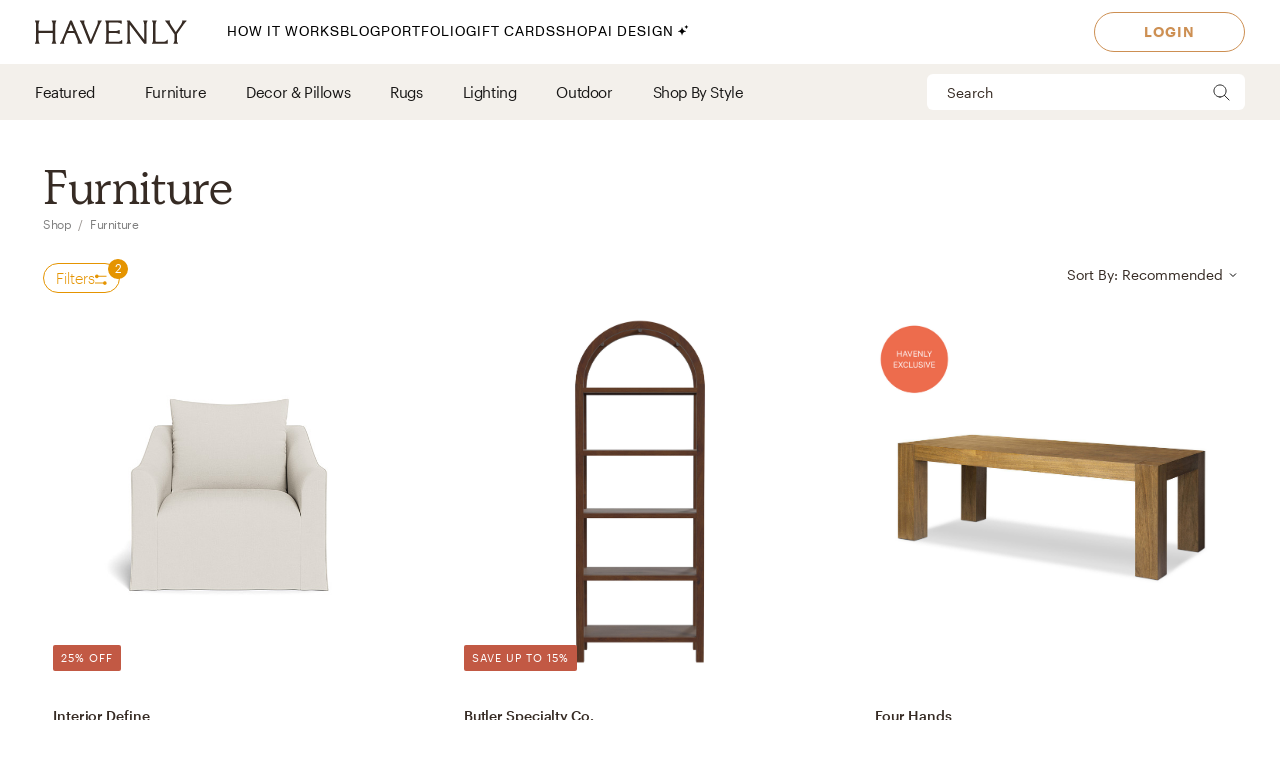

--- FILE ---
content_type: text/html; charset=utf-8
request_url: https://havenly.com/shop/category/furniture
body_size: 51653
content:
<!DOCTYPE html><html lang="en" data-test="document"><head><meta charSet="utf-8"/><meta content="width=device-width, initial-scale=1.0" name="viewport"/><title data-test="default-template__title">Shop Furniture | Havenly</title><meta name="description" content="Browse Furniture in the Havenly Shop." data-test="default-template__description"/><script type="application/ld+json">[{"@context":"https://schema.org/","@type":"BreadcrumbList","itemListElement":[{"@type":"ListItem","position":1,"name":"Shop","item":"https://havenly.com/shop"},{"@type":"ListItem","position":2,"name":"Furniture","item":"https://havenly.com/shop/furniture"}]}]</script><link rel="preload" as="font" type="font/woff2" crossorigin="anonymous" href="https://static.havenly.com/fonts/gt-walsheim/GT-Walsheim-Light.woff2"/><link rel="preload" as="font" type="font/woff2" crossorigin="anonymous" href="https://static.havenly.com/fonts/gt-walsheim/GT-Walsheim-Regular.woff2"/><link rel="preload" as="font" type="font/woff2" crossorigin="anonymous" href="https://static.havenly.com/fonts/gt-walsheim/GT-Walsheim-Medium.woff2"/><link rel="preload" as="font" type="font/woff2" crossorigin="anonymous" href="https://static.havenly.com/fonts/gt-walsheim/GT-Walsheim-Bold.woff2"/><link rel="preload" as="font" type="font/woff2" crossorigin="anonymous" href="https://static.havenly.com/fonts/gt-walsheim/GT-Walsheim-Regular-Oblique.woff2"/><link rel="preload" as="font" type="font/woff2" crossorigin="anonymous" href="https://static.havenly.com/fonts/simula/Simula-Book.woff2"/><link rel="preload" as="font" type="font/woff2" crossorigin="anonymous" href="https://static.havenly.com/fonts/simula/Simula-BookItalic.woff2"/><link rel="preload" as="font" type="font/woff2" crossorigin="anonymous" href="https://static.havenly.com/fonts/abc-monument-grotesk/ABCMonumentGrotesk-Regular.woff2"/><link rel="preload" as="font" type="font/woff2" crossorigin="anonymous" href="https://static.havenly.com/fonts/abc-monument-grotesk/ABCMonumentGrotesk-Medium.woff2"/><link rel="preload" as="font" type="font/woff2" crossorigin="anonymous" href="https://static.havenly.com/fonts/abc-monument-grotesk/ABCMonumentGrotesk-Bold.woff2"/><link rel="preload" as="font" type="font/woff2" crossorigin="anonymous" href="https://static.havenly.com/fonts/graphik/Graphik-Light-Web.woff2"/><link rel="preload" as="font" type="font/woff2" crossorigin="anonymous" href="https://static.havenly.com/fonts/graphik/Graphik-LightItalic-Web.woff2"/><link rel="preload" as="font" type="font/woff2" crossorigin="anonymous" href="https://static.havenly.com/fonts/graphik/Graphik-Regular-Web.woff2"/><link rel="preload" as="font" type="font/woff2" crossorigin="anonymous" href="https://static.havenly.com/fonts/graphik/Graphik-RegularItalic-Web.woff2"/><link rel="preload" as="font" type="font/woff2" crossorigin="anonymous" href="https://static.havenly.com/fonts/graphik/Graphik-Medium-Web.woff2"/><link rel="preload" as="font" type="font/woff2" crossorigin="anonymous" href="https://static.havenly.com/fonts/graphik/Graphik-MediumItalic-Web.woff2"/><link rel="preload" as="font" type="font/woff2" crossorigin="anonymous" href="https://static.havenly.com/fonts/graphik/Graphik-Semibold-Web.woff2"/><link rel="preload" as="font" type="font/woff2" crossorigin="anonymous" href="https://static.havenly.com/fonts/graphik/Graphik-SemiboldItalic-Web.woff2"/><link rel="preload" as="font" type="font/woff2" crossorigin="anonymous" href="https://static.havenly.com/fonts/graphik/Graphik-Bold-Web.woff2"/><link rel="preload" as="font" type="font/woff2" crossorigin="anonymous" href="https://static.havenly.com/fonts/graphik/Graphik-BoldItalic-Web.woff2"/><link data-test="default-template__canonical" rel="canonical" href="https://havenly.com/shop/category/furniture"/><meta name="facebook-domain-verification" content="nyvqfyxec8mlttb47xxx1lx7bj170c"/><meta data-test="default-template__index" name="robots" content="index,follow"/><meta name="next-head-count" content="28"/><link rel="preconnect" href="https://cdn.segment.com"/><link rel="dns-prefetch" href="https://cdn.segment.com"/><link rel="preconnect" href="https://static.havenly.com/"/><link rel="dns-prefetch" href="https://static.havenly.com/"/><meta charSet="utf-8"/><link rel="icon" href="/static/favicon.ico" sizes="any"/><link rel="icon" href="/static/favicon-16x16.png" type="image/png"/><link rel="icon" href="/static/favicon.svg" type="image/svg+xml"/><link rel="apple-touch-icon" href="/static/apple-touch-icon.png"/><link rel="preload" href="/_next/static/css/93f045d819b9a750.css" as="style"/><link rel="stylesheet" href="/_next/static/css/93f045d819b9a750.css" data-n-g=""/><link rel="preload" href="/_next/static/css/dc93db6eb80328fa.css" as="style"/><link rel="stylesheet" href="/_next/static/css/dc93db6eb80328fa.css" data-n-p=""/><link rel="preload" href="/_next/static/css/14e39e34ab93e58f.css" as="style"/><link rel="stylesheet" href="/_next/static/css/14e39e34ab93e58f.css" data-n-p=""/><link rel="preload" href="/_next/static/css/75f98f2a31a856ed.css" as="style"/><link rel="stylesheet" href="/_next/static/css/75f98f2a31a856ed.css" data-n-p=""/><link rel="preload" href="/_next/static/css/ec57b01e2d0bda47.css" as="style"/><link rel="stylesheet" href="/_next/static/css/ec57b01e2d0bda47.css" data-n-p=""/><link rel="preload" href="/_next/static/css/9fdaecac9c719a24.css" as="style"/><link rel="stylesheet" href="/_next/static/css/9fdaecac9c719a24.css" data-n-p=""/><noscript data-n-css=""></noscript><script defer="" nomodule="" src="/_next/static/chunks/polyfills-c67a75d1b6f99dc8.js"></script><script src="/_next/static/chunks/webpack-bc074ece2c8505e6.js" defer=""></script><script src="/_next/static/chunks/framework-275dc5f5cebfdd72.js" defer=""></script><script src="/_next/static/chunks/main-5e618ee7e8569f44.js" defer=""></script><script src="/_next/static/chunks/pages/_app-e91a5c1f01745f9a.js" defer=""></script><script src="/_next/static/chunks/3860-3bcdcfcaa4b943f2.js" defer=""></script><script src="/_next/static/chunks/502-8d197f3fb7fb09dd.js" defer=""></script><script src="/_next/static/chunks/6130-21f4f350a0629803.js" defer=""></script><script src="/_next/static/chunks/9303-ea2a7d1a4f7d8df5.js" defer=""></script><script src="/_next/static/chunks/9382-0e7fe7b197fdddb7.js" defer=""></script><script src="/_next/static/chunks/9738-ebc7628ddd20fb6c.js" defer=""></script><script src="/_next/static/chunks/9894-899285b52422629d.js" defer=""></script><script src="/_next/static/chunks/6456-315027a6c0ef028c.js" defer=""></script><script src="/_next/static/chunks/201-d44a12ff0e961344.js" defer=""></script><script src="/_next/static/chunks/8747-477e615db798dcc8.js" defer=""></script><script src="/_next/static/chunks/4330-23c2bc1f0cf824df.js" defer=""></script><script src="/_next/static/chunks/6497-4099159d1c28df0e.js" defer=""></script><script src="/_next/static/chunks/2000-a3bb2cb5cc553a3d.js" defer=""></script><script src="/_next/static/chunks/7072-551a2e5715c9bdd7.js" defer=""></script><script src="/_next/static/chunks/3808-f61cb3bae96e33a5.js" defer=""></script><script src="/_next/static/chunks/2288-729a19c53fbd8ce0.js" defer=""></script><script src="/_next/static/chunks/9395-805e99ec10bbf126.js" defer=""></script><script src="/_next/static/chunks/9845-b6b61987cbaccfa3.js" defer=""></script><script src="/_next/static/chunks/8742-d0cb7590c82b3354.js" defer=""></script><script src="/_next/static/chunks/6464-a55573c442fb2b19.js" defer=""></script><script src="/_next/static/chunks/9753-f9c54425fe460f65.js" defer=""></script><script src="/_next/static/chunks/pages/shop/category/%5Bslug%5D-ff44a396520b6bbc.js" defer=""></script><script src="/_next/static/7c5190fe4fe2d9bfc4890360fc85cd0854aac8ba_prod/_buildManifest.js" defer=""></script><script src="/_next/static/7c5190fe4fe2d9bfc4890360fc85cd0854aac8ba_prod/_ssgManifest.js" defer=""></script></head><body><div id="__next" data-reactroot=""><div data-test="default-template" class="not-snackbar styles_Body__fSeiO DefaultTemplate_Page__ZM87n"><div class="Header_HeaderContainer__lOhrI styles_Body__fSeiO Header_isPositionFixed__2giA9" style="top:0" id="HeaderWrapper" data-test="nav__role-logged-out"><div class="MobileHeader_MobileHeader__2fhON"><div class="MobileHeader_Header__79RKN"><a role="button" aria-label="Havenly Logo" class="MobileHeader_Logo__yyA8F" href="/"><svg width="105" height="17" viewBox="0 0 105 17" fill="none" xmlns="http://www.w3.org/2000/svg"><g clip-path="url(#a)" fill="#362B24"><path d="M14.399 2.461c.084-.437.26-.852.52-1.22a.295.295 0 0 0 .031-.322.314.314 0 0 0-.119-.123.335.335 0 0 0-.168-.046h-2.501a.335.335 0 0 0-.169.046.314.314 0 0 0-.154.287.294.294 0 0 0 .061.157c.26.369.439.784.526 1.221.117.64.17 1.29.155 1.94v2.834c0 .164-.069.321-.19.437a.666.666 0 0 1-.46.181H3.409a.666.666 0 0 1-.458-.181.606.606 0 0 1-.19-.437V4.401c-.017-.65.033-1.3.147-1.94.086-.437.265-.852.526-1.22a.301.301 0 0 0-.09-.443.336.336 0 0 0-.166-.048H.673a.337.337 0 0 0-.17.046.316.316 0 0 0-.119.122.298.298 0 0 0 .025.322c.262.368.442.784.53 1.221.117.64.169 1.29.155 1.94v8.675a9.786 9.786 0 0 1-.156 1.948 3.151 3.151 0 0 1-.53 1.234.301.301 0 0 0 .094.447c.052.03.11.045.17.045h2.505c.06 0 .12-.015.17-.045a.316.316 0 0 0 .12-.124.298.298 0 0 0-.026-.323 3.152 3.152 0 0 1-.534-1.234 9.774 9.774 0 0 1-.155-1.951V9.88c0-.164.069-.32.19-.437a.666.666 0 0 1 .458-.181h8.526c.172 0 .337.065.458.18.122.116.19.274.191.438v3.193a9.635 9.635 0 0 1-.157 1.951 3.15 3.15 0 0 1-.524 1.23.3.3 0 0 0 .094.453c.053.03.113.044.174.043h2.5a.337.337 0 0 0 .168-.048c.05-.03.09-.073.117-.124a.297.297 0 0 0-.028-.32 3.109 3.109 0 0 1-.518-1.234 9.606 9.606 0 0 1-.158-1.951V4.4c-.014-.65.038-1.3.156-1.94ZM31.783 15.045a19.632 19.632 0 0 1-.823-1.732l-.01-.023a1.254 1.254 0 0 1-.067-.146 1.51 1.51 0 0 0-.089-.188L25.694.938a.316.316 0 0 0-.12-.137.338.338 0 0 0-.18-.051h-.743a.334.334 0 0 0-.18.05.312.312 0 0 0-.121.138l-4.99 12.02-.012.04a1.415 1.415 0 0 1-.116.291.09.09 0 0 0 0 .024 16.33 16.33 0 0 1-.817 1.711 6.546 6.546 0 0 1-.853 1.215.298.298 0 0 0-.052.332c.026.055.068.101.12.133.053.033.114.05.177.05h2.274a.34.34 0 0 0 .153-.039.321.321 0 0 0 .116-.102.302.302 0 0 0 .028-.291 2.146 2.146 0 0 1-.128-1.234c.133-.643.33-1.272.59-1.878l1.419-3.415a.622.622 0 0 1 .238-.284.668.668 0 0 1 .364-.106h4.206c.13 0 .256.036.363.105.107.069.19.167.238.281l1.435 3.4a8.91 8.91 0 0 1 .618 1.89c.08.413.035.84-.128 1.231a.299.299 0 0 0 .026.294c.03.044.07.08.117.104a.34.34 0 0 0 .154.038h2.483a.337.337 0 0 0 .177-.052.316.316 0 0 0 .118-.135.3.3 0 0 0-.056-.333 5.503 5.503 0 0 1-.83-1.183ZM26.909 7.99h-3.896l1.93-4.652 1.966 4.652ZM45.842.75H43.64a.338.338 0 0 0-.153.036.305.305 0 0 0-.148.39c.152.406.182.844.086 1.264-.15.666-.365 1.316-.644 1.942l-4.156 9.812-3.917-9.84A8.91 8.91 0 0 1 34.1 2.4a1.763 1.763 0 0 1 .197-1.181.29.29 0 0 0 0-.31.315.315 0 0 0-.117-.115.334.334 0 0 0-.16-.043h-2.56a.336.336 0 0 0-.179.052.314.314 0 0 0-.119.136.293.293 0 0 0 .06.332c.347.382.638.808.863 1.266.25.485.562 1.187.928 2.089l4.779 11.928a.314.314 0 0 0 .12.144.338.338 0 0 0 .183.055h.811a.336.336 0 0 0 .18-.05.314.314 0 0 0 .121-.138L44.258 4.56a21.56 21.56 0 0 1 .945-2.04c.235-.451.53-.871.878-1.25a.295.295 0 0 0 .06-.334.312.312 0 0 0-.12-.135.334.334 0 0 0-.178-.05ZM59.962 14.107a.339.339 0 0 0-.203.005.32.32 0 0 0-.16.12 2.47 2.47 0 0 1-1.118.88c-.415.162-1.073.244-1.953.244h-4.944a.666.666 0 0 1-.458-.182.605.605 0 0 1-.19-.437v-4.76c0-.164.068-.321.19-.437a.666.666 0 0 1 .458-.182h3.528a7.9 7.9 0 0 1 1.83.155c.36.09.693.26.97.496a.34.34 0 0 0 .35.052.321.321 0 0 0 .14-.114.3.3 0 0 0 .052-.169V7.524a.3.3 0 0 0-.055-.168.322.322 0 0 0-.142-.113.333.333 0 0 0-.349.052c-.283.239-.62.413-.984.51-.598.129-1.21.183-1.824.163h-3.516a.666.666 0 0 1-.458-.182.606.606 0 0 1-.19-.436V2.762c0-.164.069-.321.19-.437a.666.666 0 0 1 .458-.181h4.503a7.742 7.742 0 0 1 2.071.206 2.68 2.68 0 0 1 1.146.654.337.337 0 0 0 .356.079.316.316 0 0 0 .146-.115.294.294 0 0 0 .052-.173V1.06a.3.3 0 0 0-.09-.216.33.33 0 0 0-.224-.094H48.85a.337.337 0 0 0-.168.047.316.316 0 0 0-.118.123.297.297 0 0 0 .026.32c.26.367.435.781.514 1.217.11.65.158 1.308.143 1.967v8.784c.014.648-.03 1.296-.133 1.936-.067.4-.241.777-.506 1.093a.297.297 0 0 0-.05.332c.026.054.067.1.12.132.052.032.113.05.176.049h11.026a.337.337 0 0 0 .23-.09.308.308 0 0 0 .093-.22v-2.036a.3.3 0 0 0-.067-.187.325.325 0 0 0-.173-.11ZM77.237.75h-2.343a.337.337 0 0 0-.17.047.315.315 0 0 0-.12.125.298.298 0 0 0 .032.324c.26.357.433.765.508 1.194.11.654.159 1.316.145 1.978v9.543L65.367.878a.338.338 0 0 0-.264-.128H63.67a.337.337 0 0 0-.17.047.316.316 0 0 0-.119.124.297.297 0 0 0 .03.323l.487.633v11.2c.014.658-.036 1.316-.147 1.966-.079.435-.254.85-.514 1.215a.301.301 0 0 0 .094.447c.05.03.11.045.17.045h2.343c.06.001.12-.014.172-.043a.317.317 0 0 0 .123-.123.299.299 0 0 0-.025-.326 3.152 3.152 0 0 1-.53-1.234 9.626 9.626 0 0 1-.156-1.951V3.65l9.83 12.97c.03.04.07.073.115.095a.34.34 0 0 0 .149.035h.972a.333.333 0 0 0 .23-.09.303.303 0 0 0 .095-.22V4.42a9.972 9.972 0 0 1 .156-1.965c.08-.435.258-.85.522-1.213a.301.301 0 0 0-.092-.445.337.337 0 0 0-.168-.047ZM91.262 13.882a.337.337 0 0 0-.21.018.317.317 0 0 0-.155.138c-.242.462-.644.83-1.138 1.044-.453.188-1.181.274-2.166.274h-3.88a.666.666 0 0 1-.46-.181.605.605 0 0 1-.19-.438V4.407a10.82 10.82 0 0 1 .133-1.967c.083-.43.269-.836.542-1.187a.302.302 0 0 0 .038-.328.316.316 0 0 0-.12-.128.337.337 0 0 0-.174-.047h-2.507c-.06 0-.12.016-.172.047a.313.313 0 0 0-.119.128.3.3 0 0 0 .037.328c.279.348.463.756.538 1.187.104.652.149 1.31.134 1.969v8.844a9.287 9.287 0 0 1-.144 1.831c-.078.422-.26.82-.528 1.165a.297.297 0 0 0-.037.326.315.315 0 0 0 .12.127c.051.031.11.048.171.048h10.208a.339.339 0 0 0 .233-.089.31.31 0 0 0 .098-.22v-2.255a.3.3 0 0 0-.07-.194.327.327 0 0 0-.182-.11ZM104.324.938a.315.315 0 0 0-.12-.138.334.334 0 0 0-.181-.05h-2.391a.322.322 0 0 0-.256.121.302.302 0 0 0-.057.268c.082.409.027.832-.157 1.21-.282.62-.625 1.212-1.024 1.77l-3.17 4.546-3.042-4.534a8.044 8.044 0 0 1-.93-1.738 1.65 1.65 0 0 1-.043-1.205.297.297 0 0 0-.024-.297.32.32 0 0 0-.119-.104.337.337 0 0 0-.156-.037h-2.69a.336.336 0 0 0-.18.055.313.313 0 0 0-.117.14.296.296 0 0 0 .074.337c.406.393.778.816 1.113 1.265.358.466.787 1.073 1.276 1.8l3.912 5.875v3.585a6.137 6.137 0 0 1-.138 1.572 2.124 2.124 0 0 1-.515.847.297.297 0 0 0-.064.337.314.314 0 0 0 .12.136.336.336 0 0 0 .18.051h2.504a.335.335 0 0 0 .18-.05.313.313 0 0 0 .12-.137.297.297 0 0 0-.063-.337c-.24-.24-.417-.53-.516-.847a6.044 6.044 0 0 1-.138-1.572v-3.713l3.96-5.655c.535-.774.984-1.396 1.366-1.85.366-.464.769-.9 1.205-1.304a.297.297 0 0 0 .081-.347Z"></path></g><defs><clipPath id="a"><path fill="#fff" transform="translate(.348 .75)" d="M0 0h104v16H0z"></path></clipPath></defs></svg></a><div class="MobileHeader_IconContainer__JWRxi"><button type="button" aria-label="Open Menu" class="MobileHeader_Hamburguer__0_ycF" data-test="configurable-nav__toggle-mobile"><div class="MobileHeader_Line__uIrug"></div><div class="MobileHeader_Line__uIrug"></div><div class="MobileHeader_Line__uIrug"></div></button></div></div><nav class="MobileHeader_Nav__U_7AK" data-test="nav-mobile"><div class="styles_Container__bRd5l MobileHeader_Content__EpT_R"><div class="styles_Container__bRd5l"><div class="ShopSubPage_ListWrapper__x3IqK"><button type="button" class="styles_Title2__AYSNu styles_Core4__mAt5T ShopSubPage_Header__Psv23"><svg width="6" height="12" viewBox="0 0 6 12" fill="none" xmlns="http://www.w3.org/2000/svg"><path d="M7 13 1 7l6-6" stroke="#304561" stroke-linecap="round" stroke-linejoin="round"></path></svg><span>Back</span></button><div class="ShopSubPage_CategoryChildrenList__mKUMc"><div class="ShopSubPage_ShopHome__AzRXb"><a href="/shop">Shop Home</a></div><div class="Divider_Divider__T1ENr"></div><div class="ShopSubPage_MerchGroupCategoryAccordion__kWk_R ShopSubPage_IsHighLighted__n_QgI"><button type="button" class="AccordionItem_HeaderButton__itMhW ShopSubPage_AccordionHeader__xy45n"><span class="AccordionItem_Title__QClV2">Featured</span><div class="AccordionItem_Icon__UkKs0 ShopSubPage_AccordionIcon__5IqBe"><svg width="24" height="24" viewBox="0 0 24 24" xmlns="http://www.w3.org/2000/svg"><path d="M12 5v14M5 12h14"></path></svg></div></button><div class="AccordionItem_AccordionBody__hKVeH"><div class="ShopSubPage_MerchGroupCategoryList__SbRTm"><div class="ShopSubPage_MerchGroupWrapper__w_6sn"><a href="/shop/collection/interior-define" class="ShopSubPage_MerchGroup__jHQAH">Interior Define</a></div><div class="ShopSubPage_MerchGroupWrapper__w_6sn"><a href="/shop/collection/the-inside-by-havenly" class="ShopSubPage_MerchGroup__jHQAH">The Inside</a></div><div class="ShopSubPage_MerchGroupWrapper__w_6sn"><a href="/shop/collection/burrow" class="ShopSubPage_MerchGroup__jHQAH">Burrow</a></div><div class="ShopSubPage_MerchGroupWrapper__w_6sn"><a href="/shop/collection/the-citizenry" class="ShopSubPage_MerchGroup__jHQAH">The Citizenry</a></div><div class="ShopSubPage_MerchGroupWrapper__w_6sn"><a href="/shop/collection/st-frank" class="ShopSubPage_MerchGroup__jHQAH">St. Frank</a></div><div class="ShopSubPage_MerchGroupWrapper__w_6sn"><a href="/shop/collection/four-hands-artwork" class="ShopSubPage_MerchGroup__jHQAH">Four Hands x Havenly</a></div><div class="ShopSubPage_MerchGroupWrapper__w_6sn"><a href="/shop/collection/havenly-essentials" class="ShopSubPage_MerchGroup__jHQAH">Havenly Essentials</a></div><div class="ShopSubPage_MerchGroupWrapper__w_6sn"><a href="/shop/collection/havenly-lighting" class="ShopSubPage_MerchGroup__jHQAH">Havenly Lighting Collection</a></div></div></div><div class="Divider_Divider__T1ENr ShopSubPage_AccordionDivider__mXmk2"></div></div><div class="ShopSubPage_MerchGroupCategoryAccordion__kWk_R ShopSubPage_isSelected__lbvN_"><button type="button" class="AccordionItem_HeaderButton__itMhW ShopSubPage_AccordionHeader__xy45n"><span class="AccordionItem_Title__QClV2">Furniture</span><div class="AccordionItem_Icon__UkKs0 ShopSubPage_AccordionIcon__5IqBe"><svg width="24" height="24" viewBox="0 0 24 24" xmlns="http://www.w3.org/2000/svg"><path d="M12 5v14M5 12h14"></path></svg></div></button><div class="AccordionItem_AccordionBody__hKVeH"><div class="ShopSubPage_MerchGroupCategoryList__SbRTm"><div class="ShopSubPage_SubCategoryAccordion__MwpPG"><button type="button" class="AccordionItem_HeaderButton__itMhW"><span class="AccordionItem_Title__QClV2">Living Room</span></button><div class="AccordionItem_AccordionBody__hKVeH"><ul class="ShopSubPage_CategoryChildren__Y_fjs"><li><a class="ShopSubPage_MerchGroup__jHQAH ShopSubPage_IsSubCategory__u3NtG" href="/shop/category/living-room-furniture">View All</a></li><li><a href="/shop/collection/sofas-sectionals" class="ShopSubPage_MerchGroup__jHQAH ShopSubPage_IsSubCategory__u3NtG">Sofas &amp; Sectionals</a></li><li><a href="/shop/collection/coffee-tables" class="ShopSubPage_MerchGroup__jHQAH ShopSubPage_IsSubCategory__u3NtG">Coffee Tables</a></li><li><a href="/shop/collection/accent-tables" class="ShopSubPage_MerchGroup__jHQAH ShopSubPage_IsSubCategory__u3NtG">Accent Tables</a></li><li><a href="/shop/collection/media-consoles" class="ShopSubPage_MerchGroup__jHQAH ShopSubPage_IsSubCategory__u3NtG">Media Consoles</a></li><li><a href="/shop/collection/bookcases-shelves" class="ShopSubPage_MerchGroup__jHQAH ShopSubPage_IsSubCategory__u3NtG">Bookcases &amp; Shelves</a></li><li><a href="/shop/collection/accent-chairs" class="ShopSubPage_MerchGroup__jHQAH ShopSubPage_IsSubCategory__u3NtG">Accent Chairs</a></li><li><a href="/shop/collection/benches-ottomans-poufs" class="ShopSubPage_MerchGroup__jHQAH ShopSubPage_IsSubCategory__u3NtG">Benches, Ottomans &amp; Poufs</a></li></ul></div></div><div class="ShopSubPage_SubCategoryAccordion__MwpPG"><button type="button" class="AccordionItem_HeaderButton__itMhW"><span class="AccordionItem_Title__QClV2">Dining Room</span></button><div class="AccordionItem_AccordionBody__hKVeH"><ul class="ShopSubPage_CategoryChildren__Y_fjs"><li><a class="ShopSubPage_MerchGroup__jHQAH ShopSubPage_IsSubCategory__u3NtG" href="/shop/category/dining-room-furniture">View All</a></li><li><a href="/shop/collection/dining-tables" class="ShopSubPage_MerchGroup__jHQAH ShopSubPage_IsSubCategory__u3NtG">Dining Tables</a></li><li><a href="/shop/collection/dining-chairs" class="ShopSubPage_MerchGroup__jHQAH ShopSubPage_IsSubCategory__u3NtG">Dining Chairs</a></li><li><a href="/shop/collection/buffets-sideboards" class="ShopSubPage_MerchGroup__jHQAH ShopSubPage_IsSubCategory__u3NtG">Buffets &amp; Sideboards</a></li><li><a href="/shop/collection/bar-counter-stools" class="ShopSubPage_MerchGroup__jHQAH ShopSubPage_IsSubCategory__u3NtG">Bar &amp; Counter Stools</a></li></ul></div></div><div class="ShopSubPage_SubCategoryAccordion__MwpPG"><button type="button" class="AccordionItem_HeaderButton__itMhW"><span class="AccordionItem_Title__QClV2">Bedroom</span></button><div class="AccordionItem_AccordionBody__hKVeH"><ul class="ShopSubPage_CategoryChildren__Y_fjs"><li><a class="ShopSubPage_MerchGroup__jHQAH ShopSubPage_IsSubCategory__u3NtG" href="/shop/category/bedroom-furniture">View All</a></li><li><a href="/shop/collection/beds-headboards" class="ShopSubPage_MerchGroup__jHQAH ShopSubPage_IsSubCategory__u3NtG">Beds &amp; Headboards</a></li><li><a href="/shop/collection/dressers" class="ShopSubPage_MerchGroup__jHQAH ShopSubPage_IsSubCategory__u3NtG">Dressers</a></li><li><a href="/shop/collection/nightstands" class="ShopSubPage_MerchGroup__jHQAH ShopSubPage_IsSubCategory__u3NtG">Nightstands</a></li></ul></div></div><div class="ShopSubPage_SubCategoryAccordion__MwpPG"><button type="button" class="AccordionItem_HeaderButton__itMhW"><span class="AccordionItem_Title__QClV2">Home Office</span></button><div class="AccordionItem_AccordionBody__hKVeH"><ul class="ShopSubPage_CategoryChildren__Y_fjs"><li><a class="ShopSubPage_MerchGroup__jHQAH ShopSubPage_IsSubCategory__u3NtG" href="/shop/category/home-office-furniture">View All</a></li><li><a href="/shop/collection/bookcases-shelves" class="ShopSubPage_MerchGroup__jHQAH ShopSubPage_IsSubCategory__u3NtG">Bookcases &amp; Shelves</a></li><li><a href="/shop/collection/desks" class="ShopSubPage_MerchGroup__jHQAH ShopSubPage_IsSubCategory__u3NtG">Desks</a></li><li><a href="/shop/collection/office-chairs" class="ShopSubPage_MerchGroup__jHQAH ShopSubPage_IsSubCategory__u3NtG">Office Chairs</a></li></ul></div></div></div></div><div class="Divider_Divider__T1ENr ShopSubPage_AccordionDivider__mXmk2"></div></div><div class="ShopSubPage_MerchGroupCategoryAccordion__kWk_R"><button type="button" class="AccordionItem_HeaderButton__itMhW ShopSubPage_AccordionHeader__xy45n"><span class="AccordionItem_Title__QClV2">Decor &amp; Pillows</span><div class="AccordionItem_Icon__UkKs0 ShopSubPage_AccordionIcon__5IqBe"><svg width="24" height="24" viewBox="0 0 24 24" xmlns="http://www.w3.org/2000/svg"><path d="M12 5v14M5 12h14"></path></svg></div></button><div class="AccordionItem_AccordionBody__hKVeH"><div class="ShopSubPage_MerchGroupCategoryList__SbRTm"><a href="/shop/category/decor-pillows" class="ShopSubPage_MerchGroup__jHQAH">View All</a><div class="ShopSubPage_MerchGroupWrapper__w_6sn"><a href="/shop/collection/decorative-accessories" class="ShopSubPage_MerchGroup__jHQAH">Decorative Accessories</a></div><div class="ShopSubPage_MerchGroupWrapper__w_6sn"><a href="/shop/collection/art" class="ShopSubPage_MerchGroup__jHQAH">Art</a></div><div class="ShopSubPage_MerchGroupWrapper__w_6sn"><a href="/shop/collection/mirrors" class="ShopSubPage_MerchGroup__jHQAH">Mirrors </a></div><div class="ShopSubPage_MerchGroupWrapper__w_6sn"><a href="/shop/collection/bedding-bath" class="ShopSubPage_MerchGroup__jHQAH">Bedding &amp; Bath</a></div><div class="ShopSubPage_MerchGroupWrapper__w_6sn"><a href="/shop/collection/wallpaper" class="ShopSubPage_MerchGroup__jHQAH">Wallpaper</a></div><div class="ShopSubPage_MerchGroupWrapper__w_6sn"><a href="/shop/collection/throw-pillows" class="ShopSubPage_MerchGroup__jHQAH">Throw Pillows</a></div><div class="ShopSubPage_MerchGroupWrapper__w_6sn"><a href="/shop/collection/blankets-throws" class="ShopSubPage_MerchGroup__jHQAH">Blankets &amp; Throws</a></div><div class="ShopSubPage_MerchGroupWrapper__w_6sn"><a href="/shop/collection/vases-botanicals" class="ShopSubPage_MerchGroup__jHQAH">Vases &amp; Botanicals</a></div></div></div><div class="Divider_Divider__T1ENr ShopSubPage_AccordionDivider__mXmk2"></div></div><div class="ShopSubPage_MerchGroupCategoryAccordion__kWk_R"><button type="button" class="AccordionItem_HeaderButton__itMhW ShopSubPage_AccordionHeader__xy45n"><span class="AccordionItem_Title__QClV2">Rugs</span><div class="AccordionItem_Icon__UkKs0 ShopSubPage_AccordionIcon__5IqBe"><svg width="24" height="24" viewBox="0 0 24 24" xmlns="http://www.w3.org/2000/svg"><path d="M12 5v14M5 12h14"></path></svg></div></button><div class="AccordionItem_AccordionBody__hKVeH"><div class="ShopSubPage_MerchGroupCategoryList__SbRTm"><a href="/shop/category/rugs" class="ShopSubPage_MerchGroup__jHQAH">View All</a><div class="ShopSubPage_MerchGroupWrapper__w_6sn"><a href="/shop/collection/solid-rugs" class="ShopSubPage_MerchGroup__jHQAH">Solid Rugs</a></div><div class="ShopSubPage_MerchGroupWrapper__w_6sn"><a href="/shop/collection/patterned-rugs" class="ShopSubPage_MerchGroup__jHQAH">Patterned Rugs</a></div></div></div><div class="Divider_Divider__T1ENr ShopSubPage_AccordionDivider__mXmk2"></div></div><div class="ShopSubPage_MerchGroupCategoryAccordion__kWk_R"><button type="button" class="AccordionItem_HeaderButton__itMhW ShopSubPage_AccordionHeader__xy45n"><span class="AccordionItem_Title__QClV2">Lighting</span><div class="AccordionItem_Icon__UkKs0 ShopSubPage_AccordionIcon__5IqBe"><svg width="24" height="24" viewBox="0 0 24 24" xmlns="http://www.w3.org/2000/svg"><path d="M12 5v14M5 12h14"></path></svg></div></button><div class="AccordionItem_AccordionBody__hKVeH"><div class="ShopSubPage_MerchGroupCategoryList__SbRTm"><a href="/shop/category/lighting" class="ShopSubPage_MerchGroup__jHQAH">View All</a><div class="ShopSubPage_MerchGroupWrapper__w_6sn"><a href="/shop/collection/light-fixtures" class="ShopSubPage_MerchGroup__jHQAH">Light Fixtures</a></div><div class="ShopSubPage_MerchGroupWrapper__w_6sn"><a href="/shop/collection/table-lamps" class="ShopSubPage_MerchGroup__jHQAH">Table Lamps</a></div><div class="ShopSubPage_MerchGroupWrapper__w_6sn"><a href="/shop/collection/floor-lamps" class="ShopSubPage_MerchGroup__jHQAH">Floor Lamps</a></div></div></div><div class="Divider_Divider__T1ENr ShopSubPage_AccordionDivider__mXmk2"></div></div><div class="ShopSubPage_MerchGroupCategoryAccordion__kWk_R"><button type="button" class="AccordionItem_HeaderButton__itMhW ShopSubPage_AccordionHeader__xy45n"><span class="AccordionItem_Title__QClV2">Outdoor</span><div class="AccordionItem_Icon__UkKs0 ShopSubPage_AccordionIcon__5IqBe"><svg width="24" height="24" viewBox="0 0 24 24" xmlns="http://www.w3.org/2000/svg"><path d="M12 5v14M5 12h14"></path></svg></div></button><div class="AccordionItem_AccordionBody__hKVeH"><div class="ShopSubPage_MerchGroupCategoryList__SbRTm"><a href="/shop/category/outdoor" class="ShopSubPage_MerchGroup__jHQAH">View All</a></div></div><div class="Divider_Divider__T1ENr ShopSubPage_AccordionDivider__mXmk2"></div></div><div class="ShopSubPage_MerchGroupCategoryAccordion__kWk_R"><button type="button" class="AccordionItem_HeaderButton__itMhW ShopSubPage_AccordionHeader__xy45n"><span class="AccordionItem_Title__QClV2">Shop By Style</span><div class="AccordionItem_Icon__UkKs0 ShopSubPage_AccordionIcon__5IqBe"><svg width="24" height="24" viewBox="0 0 24 24" xmlns="http://www.w3.org/2000/svg"><path d="M12 5v14M5 12h14"></path></svg></div></button><div class="AccordionItem_AccordionBody__hKVeH"><div class="ShopSubPage_MerchGroupCategoryList__SbRTm"><a href="/shop/category/shop-by-style" class="ShopSubPage_MerchGroup__jHQAH">View All</a></div></div><div class="Divider_Divider__T1ENr ShopSubPage_AccordionDivider__mXmk2"></div></div></div></div><div class="ShopSubPage_CarouselWrapper__IbmYi"><div class="ShopSubPage_Pagination__BRkuo"></div><div class="swiper-container ShopSubPage_Carousel__FGpon"><div class="swiper-wrapper"><div class="swiper-slide"><a href="/shop/collection/interior-define" role="button" class="ShopSubPage_ImageWrapper__x_idY"><div class=""><div class="AspectRatioBox_AspectRatioBox__sziJu " style="padding-top:calc(0.6188340807174888 * 100%)"><div class="AspectRatioBox_AspectRatioBoxInside__vL8rH"><picture><source srcSet="https://images.prismic.io/havenly-cms/aWab8QIvOtkhBdce_DropDownCardID.png?auto=format%2Ccompress&amp;rect=0%2C0%2C446%2C276&amp;w=446&amp;h=276&amp;dpr=2 3x, https://images.prismic.io/havenly-cms/aWab8QIvOtkhBdce_DropDownCardID.png?auto=format%2Ccompress&amp;rect=0%2C0%2C446%2C276&amp;w=446&amp;h=276&amp;dpr=2 2x, https://images.prismic.io/havenly-cms/aWab8QIvOtkhBdce_DropDownCardID.png?auto=format%2Ccompress&amp;rect=0%2C0%2C446%2C276&amp;w=446&amp;h=276&amp;dpr=1"/><img alt="" srcSet="https://images.prismic.io/havenly-cms/aWab8QIvOtkhBdce_DropDownCardID.png?auto=format%2Ccompress&amp;rect=0%2C0%2C446%2C276&amp;w=446&amp;h=276&amp;dpr=2 3x, https://images.prismic.io/havenly-cms/aWab8QIvOtkhBdce_DropDownCardID.png?auto=format%2Ccompress&amp;rect=0%2C0%2C446%2C276&amp;w=446&amp;h=276&amp;dpr=2 2x, https://images.prismic.io/havenly-cms/aWab8QIvOtkhBdce_DropDownCardID.png?auto=format%2Ccompress&amp;rect=0%2C0%2C446%2C276&amp;w=446&amp;h=276&amp;dpr=1" class="PrismicImage_PrismicImage__tXHHs" width="446" height="276" loading="eager"/></picture></div></div></div><p class="styles_Title2__AYSNu ShopSubPage_ImageLabel__R0WAQ">25% off Interior Define</p></a></div><div class="swiper-slide"><a href="/shop/collection/sale" role="button" class="ShopSubPage_ImageWrapper__x_idY"><div class=""><div class="AspectRatioBox_AspectRatioBox__sziJu " style="padding-top:calc(0.6188340807174888 * 100%)"><div class="AspectRatioBox_AspectRatioBoxInside__vL8rH"><picture><source srcSet="https://images.prismic.io/havenly-cms/aWab8gIvOtkhBdcf_DropDownCardMain.png?auto=format%2Ccompress&amp;dpr=2 3x, https://images.prismic.io/havenly-cms/aWab8gIvOtkhBdcf_DropDownCardMain.png?auto=format%2Ccompress&amp;dpr=2 2x, https://images.prismic.io/havenly-cms/aWab8gIvOtkhBdcf_DropDownCardMain.png?auto=format%2Ccompress&amp;dpr=1"/><img alt="" srcSet="https://images.prismic.io/havenly-cms/aWab8gIvOtkhBdcf_DropDownCardMain.png?auto=format%2Ccompress&amp;dpr=2 3x, https://images.prismic.io/havenly-cms/aWab8gIvOtkhBdcf_DropDownCardMain.png?auto=format%2Ccompress&amp;dpr=2 2x, https://images.prismic.io/havenly-cms/aWab8gIvOtkhBdcf_DropDownCardMain.png?auto=format%2Ccompress&amp;dpr=1" class="PrismicImage_PrismicImage__tXHHs" width="446" height="276" loading="eager"/></picture></div></div></div><p class="styles_Title2__AYSNu ShopSubPage_ImageLabel__R0WAQ">Winter Refresh Sale</p></a></div><div class="swiper-slide"><a href="/shop/collection/inspired-modern" role="button" class="ShopSubPage_ImageWrapper__x_idY"><div class=""><div class="AspectRatioBox_AspectRatioBox__sziJu " style="padding-top:calc(0.6188340807174888 * 100%)"><div class="AspectRatioBox_AspectRatioBoxInside__vL8rH"><picture><source srcSet="https://images.prismic.io/havenly-cms/54122ff4-396b-4ff8-9e6b-20c8d8997910_merch+group+hero+-+inspired+modern.png?auto=format%2Ccompress&amp;rect=0%2C337%2C1150%2C712&amp;w=446&amp;h=276&amp;dpr=2 3x, https://images.prismic.io/havenly-cms/54122ff4-396b-4ff8-9e6b-20c8d8997910_merch+group+hero+-+inspired+modern.png?auto=format%2Ccompress&amp;rect=0%2C337%2C1150%2C712&amp;w=446&amp;h=276&amp;dpr=2 2x, https://images.prismic.io/havenly-cms/54122ff4-396b-4ff8-9e6b-20c8d8997910_merch+group+hero+-+inspired+modern.png?auto=format%2Ccompress&amp;rect=0%2C337%2C1150%2C712&amp;w=446&amp;h=276&amp;dpr=1"/><img alt="" srcSet="https://images.prismic.io/havenly-cms/54122ff4-396b-4ff8-9e6b-20c8d8997910_merch+group+hero+-+inspired+modern.png?auto=format%2Ccompress&amp;rect=0%2C337%2C1150%2C712&amp;w=446&amp;h=276&amp;dpr=2 3x, https://images.prismic.io/havenly-cms/54122ff4-396b-4ff8-9e6b-20c8d8997910_merch+group+hero+-+inspired+modern.png?auto=format%2Ccompress&amp;rect=0%2C337%2C1150%2C712&amp;w=446&amp;h=276&amp;dpr=2 2x, https://images.prismic.io/havenly-cms/54122ff4-396b-4ff8-9e6b-20c8d8997910_merch+group+hero+-+inspired+modern.png?auto=format%2Ccompress&amp;rect=0%2C337%2C1150%2C712&amp;w=446&amp;h=276&amp;dpr=1" class="PrismicImage_PrismicImage__tXHHs" width="446" height="276" loading="eager"/></picture></div></div></div><p class="styles_Title2__AYSNu ShopSubPage_ImageLabel__R0WAQ">Inspired Modern</p></a></div><div class="swiper-slide"><a href="/shop/collection/the-inside-curtains" role="button" class="ShopSubPage_ImageWrapper__x_idY"><div class=""><div class="AspectRatioBox_AspectRatioBox__sziJu " style="padding-top:calc(0.6188340807174888 * 100%)"><div class="AspectRatioBox_AspectRatioBoxInside__vL8rH"><picture><source srcSet="https://images.prismic.io/havenly-cms/9c807b1b-28e7-442b-a67f-6d0183d98192_TI+SHOP+homepage+dropdown.png?auto=format%2Ccompress%3Fauto%3Dcompress%2Cformat&amp;rect=0%2C371%2C800%2C495&amp;w=446&amp;h=276&amp;dpr=2 3x, https://images.prismic.io/havenly-cms/9c807b1b-28e7-442b-a67f-6d0183d98192_TI+SHOP+homepage+dropdown.png?auto=format%2Ccompress%3Fauto%3Dcompress%2Cformat&amp;rect=0%2C371%2C800%2C495&amp;w=446&amp;h=276&amp;dpr=2 2x, https://images.prismic.io/havenly-cms/9c807b1b-28e7-442b-a67f-6d0183d98192_TI+SHOP+homepage+dropdown.png?auto=format%2Ccompress%3Fauto%3Dcompress%2Cformat&amp;rect=0%2C371%2C800%2C495&amp;w=446&amp;h=276&amp;dpr=1"/><img alt="" srcSet="https://images.prismic.io/havenly-cms/9c807b1b-28e7-442b-a67f-6d0183d98192_TI+SHOP+homepage+dropdown.png?auto=format%2Ccompress%3Fauto%3Dcompress%2Cformat&amp;rect=0%2C371%2C800%2C495&amp;w=446&amp;h=276&amp;dpr=2 3x, https://images.prismic.io/havenly-cms/9c807b1b-28e7-442b-a67f-6d0183d98192_TI+SHOP+homepage+dropdown.png?auto=format%2Ccompress%3Fauto%3Dcompress%2Cformat&amp;rect=0%2C371%2C800%2C495&amp;w=446&amp;h=276&amp;dpr=2 2x, https://images.prismic.io/havenly-cms/9c807b1b-28e7-442b-a67f-6d0183d98192_TI+SHOP+homepage+dropdown.png?auto=format%2Ccompress%3Fauto%3Dcompress%2Cformat&amp;rect=0%2C371%2C800%2C495&amp;w=446&amp;h=276&amp;dpr=1" class="PrismicImage_PrismicImage__tXHHs" width="446" height="276" loading="eager"/></picture></div></div></div><p class="styles_Title2__AYSNu ShopSubPage_ImageLabel__R0WAQ">Curtains by The Inside</p></a></div><div class="swiper-slide"><a href="/shop/collection/decor-under-100" role="button" class="ShopSubPage_ImageWrapper__x_idY"><div class=""><div class="AspectRatioBox_AspectRatioBox__sziJu " style="padding-top:calc(0.6188340807174888 * 100%)"><div class="AspectRatioBox_AspectRatioBoxInside__vL8rH"><picture><source srcSet="https://images.prismic.io/havenly-cms/ZzZf5a8jQArT043Y_MerchLandingPage_Desktop.png?auto=format%2Ccompress&amp;rect=224%2C0%2C2437%2C1508&amp;w=446&amp;h=276&amp;dpr=2 3x, https://images.prismic.io/havenly-cms/ZzZf5a8jQArT043Y_MerchLandingPage_Desktop.png?auto=format%2Ccompress&amp;rect=224%2C0%2C2437%2C1508&amp;w=446&amp;h=276&amp;dpr=2 2x, https://images.prismic.io/havenly-cms/ZzZf5a8jQArT043Y_MerchLandingPage_Desktop.png?auto=format%2Ccompress&amp;rect=224%2C0%2C2437%2C1508&amp;w=446&amp;h=276&amp;dpr=1"/><img alt="" srcSet="https://images.prismic.io/havenly-cms/ZzZf5a8jQArT043Y_MerchLandingPage_Desktop.png?auto=format%2Ccompress&amp;rect=224%2C0%2C2437%2C1508&amp;w=446&amp;h=276&amp;dpr=2 3x, https://images.prismic.io/havenly-cms/ZzZf5a8jQArT043Y_MerchLandingPage_Desktop.png?auto=format%2Ccompress&amp;rect=224%2C0%2C2437%2C1508&amp;w=446&amp;h=276&amp;dpr=2 2x, https://images.prismic.io/havenly-cms/ZzZf5a8jQArT043Y_MerchLandingPage_Desktop.png?auto=format%2Ccompress&amp;rect=224%2C0%2C2437%2C1508&amp;w=446&amp;h=276&amp;dpr=1" class="PrismicImage_PrismicImage__tXHHs" width="446" height="276" loading="eager"/></picture></div></div></div><p class="styles_Title2__AYSNu ShopSubPage_ImageLabel__R0WAQ">Decor Under $100</p></a></div><div class="swiper-slide"><a href="/shop/collection/the-citizenry-artisanal-rugs" role="button" class="ShopSubPage_ImageWrapper__x_idY"><div class=""><div class="AspectRatioBox_AspectRatioBox__sziJu " style="padding-top:calc(0.6188340807174888 * 100%)"><div class="AspectRatioBox_AspectRatioBoxInside__vL8rH"><picture><source srcSet="https://images.prismic.io/havenly-cms/ZldSvaWtHYXtT6Cd_artisanalrugs-CZ.png?auto=format%2Ccompress%3Fauto%3Dcompress%2Cformat&amp;rect=0%2C244%2C1000%2C619&amp;w=446&amp;h=276&amp;dpr=2 3x, https://images.prismic.io/havenly-cms/ZldSvaWtHYXtT6Cd_artisanalrugs-CZ.png?auto=format%2Ccompress%3Fauto%3Dcompress%2Cformat&amp;rect=0%2C244%2C1000%2C619&amp;w=446&amp;h=276&amp;dpr=2 2x, https://images.prismic.io/havenly-cms/ZldSvaWtHYXtT6Cd_artisanalrugs-CZ.png?auto=format%2Ccompress%3Fauto%3Dcompress%2Cformat&amp;rect=0%2C244%2C1000%2C619&amp;w=446&amp;h=276&amp;dpr=1"/><img alt="" srcSet="https://images.prismic.io/havenly-cms/ZldSvaWtHYXtT6Cd_artisanalrugs-CZ.png?auto=format%2Ccompress%3Fauto%3Dcompress%2Cformat&amp;rect=0%2C244%2C1000%2C619&amp;w=446&amp;h=276&amp;dpr=2 3x, https://images.prismic.io/havenly-cms/ZldSvaWtHYXtT6Cd_artisanalrugs-CZ.png?auto=format%2Ccompress%3Fauto%3Dcompress%2Cformat&amp;rect=0%2C244%2C1000%2C619&amp;w=446&amp;h=276&amp;dpr=2 2x, https://images.prismic.io/havenly-cms/ZldSvaWtHYXtT6Cd_artisanalrugs-CZ.png?auto=format%2Ccompress%3Fauto%3Dcompress%2Cformat&amp;rect=0%2C244%2C1000%2C619&amp;w=446&amp;h=276&amp;dpr=1" class="PrismicImage_PrismicImage__tXHHs" width="446" height="276" loading="eager"/></picture></div></div></div><p class="styles_Title2__AYSNu ShopSubPage_ImageLabel__R0WAQ">Hand-Knotted Rugs</p></a></div><div class="swiper-slide"><a href="/shop/collection/inspired-modern-rugs" role="button" class="ShopSubPage_ImageWrapper__x_idY"><div class=""><div class="AspectRatioBox_AspectRatioBox__sziJu " style="padding-top:calc(0.6188340807174888 * 100%)"><div class="AspectRatioBox_AspectRatioBoxInside__vL8rH"><picture><source srcSet="https://images.prismic.io/havenly-cms/Zk_H9Sol0Zci9aIH_Rahi_Accent_Rug_Ecru_4.webp?auto=format%2Ccompress%3Fauto%3Dcompress%2Cformat&amp;rect=0%2C152%2C800%2C495&amp;w=446&amp;h=276&amp;dpr=2 3x, https://images.prismic.io/havenly-cms/Zk_H9Sol0Zci9aIH_Rahi_Accent_Rug_Ecru_4.webp?auto=format%2Ccompress%3Fauto%3Dcompress%2Cformat&amp;rect=0%2C152%2C800%2C495&amp;w=446&amp;h=276&amp;dpr=2 2x, https://images.prismic.io/havenly-cms/Zk_H9Sol0Zci9aIH_Rahi_Accent_Rug_Ecru_4.webp?auto=format%2Ccompress%3Fauto%3Dcompress%2Cformat&amp;rect=0%2C152%2C800%2C495&amp;w=446&amp;h=276&amp;dpr=1"/><img alt="" srcSet="https://images.prismic.io/havenly-cms/Zk_H9Sol0Zci9aIH_Rahi_Accent_Rug_Ecru_4.webp?auto=format%2Ccompress%3Fauto%3Dcompress%2Cformat&amp;rect=0%2C152%2C800%2C495&amp;w=446&amp;h=276&amp;dpr=2 3x, https://images.prismic.io/havenly-cms/Zk_H9Sol0Zci9aIH_Rahi_Accent_Rug_Ecru_4.webp?auto=format%2Ccompress%3Fauto%3Dcompress%2Cformat&amp;rect=0%2C152%2C800%2C495&amp;w=446&amp;h=276&amp;dpr=2 2x, https://images.prismic.io/havenly-cms/Zk_H9Sol0Zci9aIH_Rahi_Accent_Rug_Ecru_4.webp?auto=format%2Ccompress%3Fauto%3Dcompress%2Cformat&amp;rect=0%2C152%2C800%2C495&amp;w=446&amp;h=276&amp;dpr=1" class="PrismicImage_PrismicImage__tXHHs" width="446" height="276" loading="eager"/></picture></div></div></div><p class="styles_Title2__AYSNu ShopSubPage_ImageLabel__R0WAQ">Textured Wool Rugs</p></a></div><div class="swiper-slide"><a href="/shop/collection/statement-lighting" role="button" class="ShopSubPage_ImageWrapper__x_idY"><div class=""><div class="AspectRatioBox_AspectRatioBox__sziJu " style="padding-top:calc(0.6188340807174888 * 100%)"><div class="AspectRatioBox_AspectRatioBoxInside__vL8rH"><picture><source srcSet="https://images.prismic.io/havenly-cms/ZtCWjkaF0TcGJhq4_statementlighting10.jpeg?auto=format%2Ccompress&amp;rect=0%2C29%2C1200%2C743&amp;w=446&amp;h=276&amp;dpr=2 3x, https://images.prismic.io/havenly-cms/ZtCWjkaF0TcGJhq4_statementlighting10.jpeg?auto=format%2Ccompress&amp;rect=0%2C29%2C1200%2C743&amp;w=446&amp;h=276&amp;dpr=2 2x, https://images.prismic.io/havenly-cms/ZtCWjkaF0TcGJhq4_statementlighting10.jpeg?auto=format%2Ccompress&amp;rect=0%2C29%2C1200%2C743&amp;w=446&amp;h=276&amp;dpr=1"/><img alt="" srcSet="https://images.prismic.io/havenly-cms/ZtCWjkaF0TcGJhq4_statementlighting10.jpeg?auto=format%2Ccompress&amp;rect=0%2C29%2C1200%2C743&amp;w=446&amp;h=276&amp;dpr=2 3x, https://images.prismic.io/havenly-cms/ZtCWjkaF0TcGJhq4_statementlighting10.jpeg?auto=format%2Ccompress&amp;rect=0%2C29%2C1200%2C743&amp;w=446&amp;h=276&amp;dpr=2 2x, https://images.prismic.io/havenly-cms/ZtCWjkaF0TcGJhq4_statementlighting10.jpeg?auto=format%2Ccompress&amp;rect=0%2C29%2C1200%2C743&amp;w=446&amp;h=276&amp;dpr=1" class="PrismicImage_PrismicImage__tXHHs" width="446" height="276" loading="eager"/></picture></div></div></div><p class="styles_Title2__AYSNu ShopSubPage_ImageLabel__R0WAQ">Statement Lighting</p></a></div><div class="swiper-slide"><a href="/shop/collection/havenly-lighting" role="button" class="ShopSubPage_ImageWrapper__x_idY"><div class=""><div class="AspectRatioBox_AspectRatioBox__sziJu " style="padding-top:calc(0.6188340807174888 * 100%)"><div class="AspectRatioBox_AspectRatioBoxInside__vL8rH"><picture><source srcSet="https://images.prismic.io/havenly-cms/aGLnCHfc4bHWi3vc_havenlylightingcollection-HP-mobile.jpg?auto=format%2Ccompress&amp;rect=0%2C79%2C750%2C464&amp;w=446&amp;h=276&amp;dpr=2 3x, https://images.prismic.io/havenly-cms/aGLnCHfc4bHWi3vc_havenlylightingcollection-HP-mobile.jpg?auto=format%2Ccompress&amp;rect=0%2C79%2C750%2C464&amp;w=446&amp;h=276&amp;dpr=2 2x, https://images.prismic.io/havenly-cms/aGLnCHfc4bHWi3vc_havenlylightingcollection-HP-mobile.jpg?auto=format%2Ccompress&amp;rect=0%2C79%2C750%2C464&amp;w=446&amp;h=276&amp;dpr=1"/><img alt="" srcSet="https://images.prismic.io/havenly-cms/aGLnCHfc4bHWi3vc_havenlylightingcollection-HP-mobile.jpg?auto=format%2Ccompress&amp;rect=0%2C79%2C750%2C464&amp;w=446&amp;h=276&amp;dpr=2 3x, https://images.prismic.io/havenly-cms/aGLnCHfc4bHWi3vc_havenlylightingcollection-HP-mobile.jpg?auto=format%2Ccompress&amp;rect=0%2C79%2C750%2C464&amp;w=446&amp;h=276&amp;dpr=2 2x, https://images.prismic.io/havenly-cms/aGLnCHfc4bHWi3vc_havenlylightingcollection-HP-mobile.jpg?auto=format%2Ccompress&amp;rect=0%2C79%2C750%2C464&amp;w=446&amp;h=276&amp;dpr=1" class="PrismicImage_PrismicImage__tXHHs" width="446" height="276" loading="eager"/></picture></div></div></div><p class="styles_Title2__AYSNu ShopSubPage_ImageLabel__R0WAQ">Havenly Lighting Collection</p></a></div></div></div></div></div></div></nav></div><div class="DesktopHeader_DesktopHeader__gih0a"><nav class="LoggedOutHeader_Opaque__aYkPX"><div class="NavLinks_NavLinks__yq9c4"><a href="/"><div class="NavLinks_Logo__h_BoL" role="img" aria-label="Havenly Logo"><svg viewBox="0 0 336 53" fill="none" xmlns="http://www.w3.org/2000/svg"><path d="M45.264 6.515c.27-1.412.84-2.755 1.674-3.947a.942.942 0 0 0 .102-1.038 1.014 1.014 0 0 0-.383-.399 1.075 1.075 0 0 0-.543-.148h-8.055c-.192 0-.38.052-.544.148a1.014 1.014 0 0 0-.498.929c.015.184.083.36.198.508a10.357 10.357 0 0 1 1.693 3.947 31.22 31.22 0 0 1 .502 6.272v9.163a1.962 1.962 0 0 1-.616 1.413 2.141 2.141 0 0 1-1.477.585H9.86a2.141 2.141 0 0 1-1.474-.587 1.962 1.962 0 0 1-.613-1.411v-9.163a31.14 31.14 0 0 1 .476-6.272 10.262 10.262 0 0 1 1.693-3.947.965.965 0 0 0 .086-1.03 1.018 1.018 0 0 0-.375-.399 1.08 1.08 0 0 0-.535-.156H1.05c-.192 0-.38.051-.545.147a1.02 1.02 0 0 0-.385.397.966.966 0 0 0 .08 1.04 10.265 10.265 0 0 1 1.706 3.948c.378 2.07.546 4.17.501 6.272v28.047a31.752 31.752 0 0 1-.5 6.297A10.208 10.208 0 0 1 .2 51.12a.966.966 0 0 0-.085 1.045c.088.165.222.303.387.4.165.096.355.146.548.146h8.068c.193 0 .383-.05.548-.147a1.02 1.02 0 0 0 .387-.399.966.966 0 0 0-.086-1.045 10.211 10.211 0 0 1-1.718-3.99 31.712 31.712 0 0 1-.501-6.308V30.499c.001-.53.222-1.036.613-1.41.39-.375.92-.586 1.473-.587h27.463c.554 0 1.086.21 1.478.584.392.375.614.883.616 1.413v10.323a31.26 31.26 0 0 1-.508 6.309 10.207 10.207 0 0 1-1.687 3.977.966.966 0 0 0-.093 1.06c.09.167.227.307.396.403.17.096.363.144.56.14h8.055a1.08 1.08 0 0 0 .539-.156c.16-.098.291-.237.376-.4a.966.966 0 0 0-.09-1.035 10.077 10.077 0 0 1-1.669-3.99 31.167 31.167 0 0 1-.507-6.308V12.787a31.176 31.176 0 0 1 .5-6.272ZM101.262 47.197c-.78-1.415-1.675-3.303-2.651-5.599l-.032-.072a4.05 4.05 0 0 1-.216-.474 4.896 4.896 0 0 0-.285-.607L81.65 1.59a1.02 1.02 0 0 0-.39-.443 1.087 1.087 0 0 0-.58-.165h-2.392a1.074 1.074 0 0 0-.582.163 1.008 1.008 0 0 0-.388.445L61.247 40.45l-.038.128a4.544 4.544 0 0 1-.374.941.29.29 0 0 0 0 .08 52.886 52.886 0 0 1-2.633 5.531 21.174 21.174 0 0 1-2.746 3.929.963.963 0 0 0-.168 1.075c.083.175.217.324.387.429.169.104.366.16.567.16h7.326c.172-.003.341-.045.492-.124.151-.08.28-.193.374-.331a.981.981 0 0 0 .092-.942 6.962 6.962 0 0 1-.412-3.99 31.585 31.585 0 0 1 1.902-6.071l4.567-11.04a2.01 2.01 0 0 1 .767-.918 2.146 2.146 0 0 1 1.174-.344H86.07a2.14 2.14 0 0 1 1.169.34c.345.223.612.54.766.91l4.623 10.99a28.863 28.863 0 0 1 1.992 6.11 6.944 6.944 0 0 1-.412 3.983.97.97 0 0 0 .084.95c.094.14.224.255.376.335.153.08.324.122.498.123h7.997c.203-.002.4-.06.568-.168.168-.107.301-.259.382-.436a.97.97 0 0 0-.182-1.078 17.758 17.758 0 0 1-2.67-3.825ZM85.564 24.39H73.012l6.216-15.04 6.336 15.04ZM146.547.982h-7.097c-.172 0-.341.04-.492.118a.997.997 0 0 0-.547.781.984.984 0 0 0 .069.48 7.11 7.11 0 0 1 .279 4.086 33.698 33.698 0 0 1-2.074 6.279l-13.389 31.72-12.616-31.811a28.877 28.877 0 0 1-1.959-6.321 5.713 5.713 0 0 1 .634-3.82.94.94 0 0 0 0-1.002 1.017 1.017 0 0 0-.376-.37 1.075 1.075 0 0 0-.518-.14h-8.246a1.08 1.08 0 0 0-.573.167c-.17.108-.304.261-.384.44a.951.951 0 0 0 .19 1.075 17.65 17.65 0 0 1 2.784 4.093c.806 1.567 1.808 3.838 2.988 6.752l15.393 38.564c.076.189.21.351.385.466.174.115.38.176.592.178h2.613c.206.001.408-.056.581-.164.172-.108.308-.262.389-.444l16.269-38.812a69.881 69.881 0 0 1 3.044-6.595 18.921 18.921 0 0 1 2.829-4.044.977.977 0 0 0 .265-.512.956.956 0 0 0-.072-.568 1.01 1.01 0 0 0-.387-.435 1.075 1.075 0 0 0-.574-.16ZM192.03 44.167a1.084 1.084 0 0 0-.653.016c-.21.072-.39.207-.514.385a7.966 7.966 0 0 1-3.603 2.848c-1.338.522-3.457.789-6.292.789h-15.926a2.14 2.14 0 0 1-1.476-.59 1.96 1.96 0 0 1-.61-1.414V30.814c0-.53.219-1.039.61-1.414a2.14 2.14 0 0 1 1.476-.59h11.366a25.35 25.35 0 0 1 5.892.505 7.612 7.612 0 0 1 3.127 1.603 1.087 1.087 0 0 0 1.125.168c.185-.08.341-.208.451-.37a.97.97 0 0 0 .168-.545v-7.287a.976.976 0 0 0-.175-.545 1.038 1.038 0 0 0-.459-.365 1.068 1.068 0 0 0-1.123.17 8.147 8.147 0 0 1-3.171 1.645c-1.926.418-3.9.595-5.873.528h-11.328a2.14 2.14 0 0 1-1.473-.587 1.959 1.959 0 0 1-.613-1.41V7.486c.001-.53.222-1.037.613-1.411a2.14 2.14 0 0 1 1.473-.587h14.506a24.85 24.85 0 0 1 6.672.668 8.62 8.62 0 0 1 3.691 2.113c.142.149.328.253.533.298a1.018 1.018 0 0 0 1.082-.414.95.95 0 0 0 .168-.558v-5.61a.975.975 0 0 0-.292-.698 1.06 1.06 0 0 0-.717-.305h-34.453a1.08 1.08 0 0 0-.54.152 1.026 1.026 0 0 0-.38.398.964.964 0 0 0 .083 1.035 9.843 9.843 0 0 1 1.656 3.935 33.86 33.86 0 0 1 .463 6.357v28.4a34.91 34.91 0 0 1-.432 6.26 7.4 7.4 0 0 1-1.63 3.534.981.981 0 0 0-.244.514c-.029.19 0 .384.084.559.084.174.218.322.387.426.169.104.365.159.566.158h35.518a1.053 1.053 0 0 0 .738-.294.99.99 0 0 0 .303-.707v-6.583a.97.97 0 0 0-.217-.605 1.045 1.045 0 0 0-.557-.354ZM247.673.982h-7.548a1.083 1.083 0 0 0-.548.152 1.02 1.02 0 0 0-.383.405.973.973 0 0 0 .1 1.046 9.237 9.237 0 0 1 1.637 3.862 34.42 34.42 0 0 1 .469 6.394v30.852L209.44 1.395a1.03 1.03 0 0 0-.373-.304 1.085 1.085 0 0 0-.477-.109h-4.617a1.08 1.08 0 0 0-.547.15 1.024 1.024 0 0 0-.384.403.971.971 0 0 0 .094 1.044l1.572 2.047v36.207a33.697 33.697 0 0 1-.475 6.358 9.77 9.77 0 0 1-1.656 3.928.966.966 0 0 0-.085 1.045c.088.165.222.304.387.4.165.096.355.147.548.146h7.548c.195.004.387-.044.555-.139.168-.095.304-.233.395-.398a.971.971 0 0 0-.081-1.053 10.21 10.21 0 0 1-1.706-3.99 31.192 31.192 0 0 1-.501-6.309V10.358l31.662 41.933c.097.13.224.235.372.308.148.072.311.11.477.111h3.134c.277 0 .543-.105.74-.293a.981.981 0 0 0 .306-.709v-38.86a32.44 32.44 0 0 1 .501-6.352 9.684 9.684 0 0 1 1.681-3.923.966.966 0 0 0 .088-1.04 1.011 1.011 0 0 0-.382-.4 1.08 1.08 0 0 0-.543-.15ZM292.851 43.438a1.084 1.084 0 0 0-.678.058 1.026 1.026 0 0 0-.496.446 7.47 7.47 0 0 1-3.666 3.376c-1.458.608-3.805.887-6.976.887h-12.501a2.139 2.139 0 0 1-1.48-.587 1.96 1.96 0 0 1-.614-1.417V12.805a35.16 35.16 0 0 1 .432-6.358 9.047 9.047 0 0 1 1.744-3.837.975.975 0 0 0-.265-1.477 1.083 1.083 0 0 0-.56-.15h-8.074c-.196 0-.388.052-.554.152-.166.1-.299.243-.384.412a.965.965 0 0 0-.099.548.983.983 0 0 0 .219.515 8.449 8.449 0 0 1 1.732 3.837c.335 2.106.479 4.235.431 6.364v28.593a30.138 30.138 0 0 1-.463 5.92 8.716 8.716 0 0 1-1.7 3.765.96.96 0 0 0-.119 1.055c.085.17.218.312.384.412.166.1.357.154.553.154h32.88a1.085 1.085 0 0 0 .752-.287.992.992 0 0 0 .314-.715v-7.286a.977.977 0 0 0-.226-.628 1.05 1.05 0 0 0-.586-.356ZM334.927 1.59a1.002 1.002 0 0 0-.388-.446 1.068 1.068 0 0 0-.582-.161h-7.7c-.16 0-.318.036-.461.104a1.035 1.035 0 0 0-.365.287.968.968 0 0 0-.183.865 6.16 6.16 0 0 1-.507 3.91 34.162 34.162 0 0 1-3.298 5.727L311.231 26.57l-9.799-14.658a26.038 26.038 0 0 1-2.993-5.616 5.352 5.352 0 0 1-.14-3.899.974.974 0 0 0-.077-.96 1.032 1.032 0 0 0-.383-.336 1.082 1.082 0 0 0-.504-.118h-8.664a1.076 1.076 0 0 0-.578.176c-.171.112-.303.27-.379.454a.958.958 0 0 0-.052.579.99.99 0 0 0 .292.509 33.816 33.816 0 0 1 3.584 4.093c1.154 1.505 2.537 3.467 4.11 5.817l12.602 18.993v11.592a19.872 19.872 0 0 1-.444 5.082 6.863 6.863 0 0 1-1.661 2.738.967.967 0 0 0-.205 1.088c.081.181.216.335.388.443.171.107.372.164.578.164h8.068c.205 0 .406-.057.578-.164.171-.108.306-.262.387-.442a.96.96 0 0 0 .069-.574.99.99 0 0 0-.273-.515 6.719 6.719 0 0 1-1.662-2.738 19.605 19.605 0 0 1-.444-5.082V31.19l12.755-18.283c1.725-2.502 3.171-4.511 4.401-5.98a37.043 37.043 0 0 1 3.882-4.215c.16-.138.27-.32.317-.522a.956.956 0 0 0-.057-.601Z" fill="#E8E5DE"></path></svg></div></a><ul class="NavLinks_MenuLinkList__Ax2lY"><li class="NavLinks_MenuLinkContainer__qXZrv"><a href="/interior-design-services" class="NavLinks_MenuLinkTitle__RcjGA styles_Navigation__utYtg"><span>How It Works</span></a><div class="NavLinks_SubNavContainer__u_EDt"><nav><div class="styles_BorderTop__CSSp8 NavLinks_Outline__9IELz"></div><a class="ImageMegaMenu_ImageContainer__ZUPvH" href="/interior-design-services"><span style="box-sizing:border-box;display:block;overflow:hidden;width:initial;height:initial;background:none;opacity:1;border:0;margin:0;padding:0;position:relative"><span style="box-sizing:border-box;display:block;width:initial;height:initial;background:none;opacity:1;border:0;margin:0;padding:0;padding-top:64.92307692307693%"></span><img alt="" src="[data-uri]" decoding="async" data-nimg="responsive" style="position:absolute;top:0;left:0;bottom:0;right:0;box-sizing:border-box;padding:0;border:none;margin:auto;display:block;width:0;height:0;min-width:100%;max-width:100%;min-height:100%;max-height:100%"/><noscript><img alt="" sizes="23vw" srcSet="https://images.havenly.com/unsafe/64x/filters:quality(100)/https://s3.amazonaws.com/static.havenly.com/content/submenu/header-details.jpg 64w, https://images.havenly.com/unsafe/96x/filters:quality(100)/https://s3.amazonaws.com/static.havenly.com/content/submenu/header-details.jpg 96w, https://images.havenly.com/unsafe/128x/filters:quality(100)/https://s3.amazonaws.com/static.havenly.com/content/submenu/header-details.jpg 128w, https://images.havenly.com/unsafe/210x/filters:quality(100)/https://s3.amazonaws.com/static.havenly.com/content/submenu/header-details.jpg 210w, https://images.havenly.com/unsafe/244x/filters:quality(100)/https://s3.amazonaws.com/static.havenly.com/content/submenu/header-details.jpg 244w, https://images.havenly.com/unsafe/256x/filters:quality(100)/https://s3.amazonaws.com/static.havenly.com/content/submenu/header-details.jpg 256w, https://images.havenly.com/unsafe/282x/filters:quality(100)/https://s3.amazonaws.com/static.havenly.com/content/submenu/header-details.jpg 282w, https://images.havenly.com/unsafe/328x/filters:quality(100)/https://s3.amazonaws.com/static.havenly.com/content/submenu/header-details.jpg 328w, https://images.havenly.com/unsafe/380x/filters:quality(100)/https://s3.amazonaws.com/static.havenly.com/content/submenu/header-details.jpg 380w, https://images.havenly.com/unsafe/384x/filters:quality(100)/https://s3.amazonaws.com/static.havenly.com/content/submenu/header-details.jpg 384w, https://images.havenly.com/unsafe/442x/filters:quality(100)/https://s3.amazonaws.com/static.havenly.com/content/submenu/header-details.jpg 442w, https://images.havenly.com/unsafe/512x/filters:quality(100)/https://s3.amazonaws.com/static.havenly.com/content/submenu/header-details.jpg 512w, https://images.havenly.com/unsafe/594x/filters:quality(100)/https://s3.amazonaws.com/static.havenly.com/content/submenu/header-details.jpg 594w, https://images.havenly.com/unsafe/688x/filters:quality(100)/https://s3.amazonaws.com/static.havenly.com/content/submenu/header-details.jpg 688w, https://images.havenly.com/unsafe/798x/filters:quality(100)/https://s3.amazonaws.com/static.havenly.com/content/submenu/header-details.jpg 798w, https://images.havenly.com/unsafe/926x/filters:quality(100)/https://s3.amazonaws.com/static.havenly.com/content/submenu/header-details.jpg 926w, https://images.havenly.com/unsafe/1074x/filters:quality(100)/https://s3.amazonaws.com/static.havenly.com/content/submenu/header-details.jpg 1074w, https://images.havenly.com/unsafe/1246x/filters:quality(100)/https://s3.amazonaws.com/static.havenly.com/content/submenu/header-details.jpg 1246w, https://images.havenly.com/unsafe/1446x/filters:quality(100)/https://s3.amazonaws.com/static.havenly.com/content/submenu/header-details.jpg 1446w, https://images.havenly.com/unsafe/1678x/filters:quality(100)/https://s3.amazonaws.com/static.havenly.com/content/submenu/header-details.jpg 1678w, https://images.havenly.com/unsafe/1946x/filters:quality(100)/https://s3.amazonaws.com/static.havenly.com/content/submenu/header-details.jpg 1946w, https://images.havenly.com/unsafe/2258x/filters:quality(100)/https://s3.amazonaws.com/static.havenly.com/content/submenu/header-details.jpg 2258w, https://images.havenly.com/unsafe/2618x/filters:quality(100)/https://s3.amazonaws.com/static.havenly.com/content/submenu/header-details.jpg 2618w, https://images.havenly.com/unsafe/3038x/filters:quality(100)/https://s3.amazonaws.com/static.havenly.com/content/submenu/header-details.jpg 3038w, https://images.havenly.com/unsafe/3524x/filters:quality(100)/https://s3.amazonaws.com/static.havenly.com/content/submenu/header-details.jpg 3524w, https://images.havenly.com/unsafe/4088x/filters:quality(100)/https://s3.amazonaws.com/static.havenly.com/content/submenu/header-details.jpg 4088w, https://images.havenly.com/unsafe/4742x/filters:quality(100)/https://s3.amazonaws.com/static.havenly.com/content/submenu/header-details.jpg 4742w, https://images.havenly.com/unsafe/5500x/filters:quality(100)/https://s3.amazonaws.com/static.havenly.com/content/submenu/header-details.jpg 5500w, https://images.havenly.com/unsafe/6380x/filters:quality(100)/https://s3.amazonaws.com/static.havenly.com/content/submenu/header-details.jpg 6380w, https://images.havenly.com/unsafe/7400x/filters:quality(100)/https://s3.amazonaws.com/static.havenly.com/content/submenu/header-details.jpg 7400w" src="https://images.havenly.com/unsafe/7400x/filters:quality(100)/https://s3.amazonaws.com/static.havenly.com/content/submenu/header-details.jpg" decoding="async" data-nimg="responsive" style="position:absolute;top:0;left:0;bottom:0;right:0;box-sizing:border-box;padding:0;border:none;margin:auto;display:block;width:0;height:0;min-width:100%;max-width:100%;min-height:100%;max-height:100%" loading="lazy"/></noscript></span><p class="styles_Title2__AYSNu">The Details</p></a><a class="ImageMegaMenu_ImageContainer__ZUPvH" href="/interior-designers"><span style="box-sizing:border-box;display:block;overflow:hidden;width:initial;height:initial;background:none;opacity:1;border:0;margin:0;padding:0;position:relative"><span style="box-sizing:border-box;display:block;width:initial;height:initial;background:none;opacity:1;border:0;margin:0;padding:0;padding-top:64.92307692307693%"></span><img alt="" src="[data-uri]" decoding="async" data-nimg="responsive" style="position:absolute;top:0;left:0;bottom:0;right:0;box-sizing:border-box;padding:0;border:none;margin:auto;display:block;width:0;height:0;min-width:100%;max-width:100%;min-height:100%;max-height:100%"/><noscript><img alt="" sizes="23vw" srcSet="https://images.havenly.com/unsafe/64x/filters:quality(100)/https://s3.amazonaws.com/static.havenly.com/content/submenu/header-designers.jpg 64w, https://images.havenly.com/unsafe/96x/filters:quality(100)/https://s3.amazonaws.com/static.havenly.com/content/submenu/header-designers.jpg 96w, https://images.havenly.com/unsafe/128x/filters:quality(100)/https://s3.amazonaws.com/static.havenly.com/content/submenu/header-designers.jpg 128w, https://images.havenly.com/unsafe/210x/filters:quality(100)/https://s3.amazonaws.com/static.havenly.com/content/submenu/header-designers.jpg 210w, https://images.havenly.com/unsafe/244x/filters:quality(100)/https://s3.amazonaws.com/static.havenly.com/content/submenu/header-designers.jpg 244w, https://images.havenly.com/unsafe/256x/filters:quality(100)/https://s3.amazonaws.com/static.havenly.com/content/submenu/header-designers.jpg 256w, https://images.havenly.com/unsafe/282x/filters:quality(100)/https://s3.amazonaws.com/static.havenly.com/content/submenu/header-designers.jpg 282w, https://images.havenly.com/unsafe/328x/filters:quality(100)/https://s3.amazonaws.com/static.havenly.com/content/submenu/header-designers.jpg 328w, https://images.havenly.com/unsafe/380x/filters:quality(100)/https://s3.amazonaws.com/static.havenly.com/content/submenu/header-designers.jpg 380w, https://images.havenly.com/unsafe/384x/filters:quality(100)/https://s3.amazonaws.com/static.havenly.com/content/submenu/header-designers.jpg 384w, https://images.havenly.com/unsafe/442x/filters:quality(100)/https://s3.amazonaws.com/static.havenly.com/content/submenu/header-designers.jpg 442w, https://images.havenly.com/unsafe/512x/filters:quality(100)/https://s3.amazonaws.com/static.havenly.com/content/submenu/header-designers.jpg 512w, https://images.havenly.com/unsafe/594x/filters:quality(100)/https://s3.amazonaws.com/static.havenly.com/content/submenu/header-designers.jpg 594w, https://images.havenly.com/unsafe/688x/filters:quality(100)/https://s3.amazonaws.com/static.havenly.com/content/submenu/header-designers.jpg 688w, https://images.havenly.com/unsafe/798x/filters:quality(100)/https://s3.amazonaws.com/static.havenly.com/content/submenu/header-designers.jpg 798w, https://images.havenly.com/unsafe/926x/filters:quality(100)/https://s3.amazonaws.com/static.havenly.com/content/submenu/header-designers.jpg 926w, https://images.havenly.com/unsafe/1074x/filters:quality(100)/https://s3.amazonaws.com/static.havenly.com/content/submenu/header-designers.jpg 1074w, https://images.havenly.com/unsafe/1246x/filters:quality(100)/https://s3.amazonaws.com/static.havenly.com/content/submenu/header-designers.jpg 1246w, https://images.havenly.com/unsafe/1446x/filters:quality(100)/https://s3.amazonaws.com/static.havenly.com/content/submenu/header-designers.jpg 1446w, https://images.havenly.com/unsafe/1678x/filters:quality(100)/https://s3.amazonaws.com/static.havenly.com/content/submenu/header-designers.jpg 1678w, https://images.havenly.com/unsafe/1946x/filters:quality(100)/https://s3.amazonaws.com/static.havenly.com/content/submenu/header-designers.jpg 1946w, https://images.havenly.com/unsafe/2258x/filters:quality(100)/https://s3.amazonaws.com/static.havenly.com/content/submenu/header-designers.jpg 2258w, https://images.havenly.com/unsafe/2618x/filters:quality(100)/https://s3.amazonaws.com/static.havenly.com/content/submenu/header-designers.jpg 2618w, https://images.havenly.com/unsafe/3038x/filters:quality(100)/https://s3.amazonaws.com/static.havenly.com/content/submenu/header-designers.jpg 3038w, https://images.havenly.com/unsafe/3524x/filters:quality(100)/https://s3.amazonaws.com/static.havenly.com/content/submenu/header-designers.jpg 3524w, https://images.havenly.com/unsafe/4088x/filters:quality(100)/https://s3.amazonaws.com/static.havenly.com/content/submenu/header-designers.jpg 4088w, https://images.havenly.com/unsafe/4742x/filters:quality(100)/https://s3.amazonaws.com/static.havenly.com/content/submenu/header-designers.jpg 4742w, https://images.havenly.com/unsafe/5500x/filters:quality(100)/https://s3.amazonaws.com/static.havenly.com/content/submenu/header-designers.jpg 5500w, https://images.havenly.com/unsafe/6380x/filters:quality(100)/https://s3.amazonaws.com/static.havenly.com/content/submenu/header-designers.jpg 6380w, https://images.havenly.com/unsafe/7400x/filters:quality(100)/https://s3.amazonaws.com/static.havenly.com/content/submenu/header-designers.jpg 7400w" src="https://images.havenly.com/unsafe/7400x/filters:quality(100)/https://s3.amazonaws.com/static.havenly.com/content/submenu/header-designers.jpg" decoding="async" data-nimg="responsive" style="position:absolute;top:0;left:0;bottom:0;right:0;box-sizing:border-box;padding:0;border:none;margin:auto;display:block;width:0;height:0;min-width:100%;max-width:100%;min-height:100%;max-height:100%" loading="lazy"/></noscript></span><p class="styles_Title2__AYSNu">Designers</p></a><a class="ImageMegaMenu_ImageContainer__ZUPvH" href="/interior-design-style-quiz"><span style="box-sizing:border-box;display:block;overflow:hidden;width:initial;height:initial;background:none;opacity:1;border:0;margin:0;padding:0;position:relative"><span style="box-sizing:border-box;display:block;width:initial;height:initial;background:none;opacity:1;border:0;margin:0;padding:0;padding-top:64.92307692307693%"></span><img alt="" src="[data-uri]" decoding="async" data-nimg="responsive" style="position:absolute;top:0;left:0;bottom:0;right:0;box-sizing:border-box;padding:0;border:none;margin:auto;display:block;width:0;height:0;min-width:100%;max-width:100%;min-height:100%;max-height:100%"/><noscript><img alt="" sizes="23vw" srcSet="https://images.havenly.com/unsafe/64x/filters:quality(100)/https://s3.amazonaws.com/static.havenly.com/content/submenu/header-pricing.jpg 64w, https://images.havenly.com/unsafe/96x/filters:quality(100)/https://s3.amazonaws.com/static.havenly.com/content/submenu/header-pricing.jpg 96w, https://images.havenly.com/unsafe/128x/filters:quality(100)/https://s3.amazonaws.com/static.havenly.com/content/submenu/header-pricing.jpg 128w, https://images.havenly.com/unsafe/210x/filters:quality(100)/https://s3.amazonaws.com/static.havenly.com/content/submenu/header-pricing.jpg 210w, https://images.havenly.com/unsafe/244x/filters:quality(100)/https://s3.amazonaws.com/static.havenly.com/content/submenu/header-pricing.jpg 244w, https://images.havenly.com/unsafe/256x/filters:quality(100)/https://s3.amazonaws.com/static.havenly.com/content/submenu/header-pricing.jpg 256w, https://images.havenly.com/unsafe/282x/filters:quality(100)/https://s3.amazonaws.com/static.havenly.com/content/submenu/header-pricing.jpg 282w, https://images.havenly.com/unsafe/328x/filters:quality(100)/https://s3.amazonaws.com/static.havenly.com/content/submenu/header-pricing.jpg 328w, https://images.havenly.com/unsafe/380x/filters:quality(100)/https://s3.amazonaws.com/static.havenly.com/content/submenu/header-pricing.jpg 380w, https://images.havenly.com/unsafe/384x/filters:quality(100)/https://s3.amazonaws.com/static.havenly.com/content/submenu/header-pricing.jpg 384w, https://images.havenly.com/unsafe/442x/filters:quality(100)/https://s3.amazonaws.com/static.havenly.com/content/submenu/header-pricing.jpg 442w, https://images.havenly.com/unsafe/512x/filters:quality(100)/https://s3.amazonaws.com/static.havenly.com/content/submenu/header-pricing.jpg 512w, https://images.havenly.com/unsafe/594x/filters:quality(100)/https://s3.amazonaws.com/static.havenly.com/content/submenu/header-pricing.jpg 594w, https://images.havenly.com/unsafe/688x/filters:quality(100)/https://s3.amazonaws.com/static.havenly.com/content/submenu/header-pricing.jpg 688w, https://images.havenly.com/unsafe/798x/filters:quality(100)/https://s3.amazonaws.com/static.havenly.com/content/submenu/header-pricing.jpg 798w, https://images.havenly.com/unsafe/926x/filters:quality(100)/https://s3.amazonaws.com/static.havenly.com/content/submenu/header-pricing.jpg 926w, https://images.havenly.com/unsafe/1074x/filters:quality(100)/https://s3.amazonaws.com/static.havenly.com/content/submenu/header-pricing.jpg 1074w, https://images.havenly.com/unsafe/1246x/filters:quality(100)/https://s3.amazonaws.com/static.havenly.com/content/submenu/header-pricing.jpg 1246w, https://images.havenly.com/unsafe/1446x/filters:quality(100)/https://s3.amazonaws.com/static.havenly.com/content/submenu/header-pricing.jpg 1446w, https://images.havenly.com/unsafe/1678x/filters:quality(100)/https://s3.amazonaws.com/static.havenly.com/content/submenu/header-pricing.jpg 1678w, https://images.havenly.com/unsafe/1946x/filters:quality(100)/https://s3.amazonaws.com/static.havenly.com/content/submenu/header-pricing.jpg 1946w, https://images.havenly.com/unsafe/2258x/filters:quality(100)/https://s3.amazonaws.com/static.havenly.com/content/submenu/header-pricing.jpg 2258w, https://images.havenly.com/unsafe/2618x/filters:quality(100)/https://s3.amazonaws.com/static.havenly.com/content/submenu/header-pricing.jpg 2618w, https://images.havenly.com/unsafe/3038x/filters:quality(100)/https://s3.amazonaws.com/static.havenly.com/content/submenu/header-pricing.jpg 3038w, https://images.havenly.com/unsafe/3524x/filters:quality(100)/https://s3.amazonaws.com/static.havenly.com/content/submenu/header-pricing.jpg 3524w, https://images.havenly.com/unsafe/4088x/filters:quality(100)/https://s3.amazonaws.com/static.havenly.com/content/submenu/header-pricing.jpg 4088w, https://images.havenly.com/unsafe/4742x/filters:quality(100)/https://s3.amazonaws.com/static.havenly.com/content/submenu/header-pricing.jpg 4742w, https://images.havenly.com/unsafe/5500x/filters:quality(100)/https://s3.amazonaws.com/static.havenly.com/content/submenu/header-pricing.jpg 5500w, https://images.havenly.com/unsafe/6380x/filters:quality(100)/https://s3.amazonaws.com/static.havenly.com/content/submenu/header-pricing.jpg 6380w, https://images.havenly.com/unsafe/7400x/filters:quality(100)/https://s3.amazonaws.com/static.havenly.com/content/submenu/header-pricing.jpg 7400w" src="https://images.havenly.com/unsafe/7400x/filters:quality(100)/https://s3.amazonaws.com/static.havenly.com/content/submenu/header-pricing.jpg" decoding="async" data-nimg="responsive" style="position:absolute;top:0;left:0;bottom:0;right:0;box-sizing:border-box;padding:0;border:none;margin:auto;display:block;width:0;height:0;min-width:100%;max-width:100%;min-height:100%;max-height:100%" loading="lazy"/></noscript></span><p class="styles_Title2__AYSNu">Style Quiz</p></a><a class="ImageMegaMenu_ImageContainer__ZUPvH" href="/reviews"><span style="box-sizing:border-box;display:block;overflow:hidden;width:initial;height:initial;background:none;opacity:1;border:0;margin:0;padding:0;position:relative"><span style="box-sizing:border-box;display:block;width:initial;height:initial;background:none;opacity:1;border:0;margin:0;padding:0;padding-top:64.92307692307693%"></span><img alt="" src="[data-uri]" decoding="async" data-nimg="responsive" style="position:absolute;top:0;left:0;bottom:0;right:0;box-sizing:border-box;padding:0;border:none;margin:auto;display:block;width:0;height:0;min-width:100%;max-width:100%;min-height:100%;max-height:100%"/><noscript><img alt="" sizes="23vw" srcSet="https://images.havenly.com/unsafe/64x/filters:quality(100)/https://s3.amazonaws.com/static.havenly.com/content/submenu/header-reviews.jpg 64w, https://images.havenly.com/unsafe/96x/filters:quality(100)/https://s3.amazonaws.com/static.havenly.com/content/submenu/header-reviews.jpg 96w, https://images.havenly.com/unsafe/128x/filters:quality(100)/https://s3.amazonaws.com/static.havenly.com/content/submenu/header-reviews.jpg 128w, https://images.havenly.com/unsafe/210x/filters:quality(100)/https://s3.amazonaws.com/static.havenly.com/content/submenu/header-reviews.jpg 210w, https://images.havenly.com/unsafe/244x/filters:quality(100)/https://s3.amazonaws.com/static.havenly.com/content/submenu/header-reviews.jpg 244w, https://images.havenly.com/unsafe/256x/filters:quality(100)/https://s3.amazonaws.com/static.havenly.com/content/submenu/header-reviews.jpg 256w, https://images.havenly.com/unsafe/282x/filters:quality(100)/https://s3.amazonaws.com/static.havenly.com/content/submenu/header-reviews.jpg 282w, https://images.havenly.com/unsafe/328x/filters:quality(100)/https://s3.amazonaws.com/static.havenly.com/content/submenu/header-reviews.jpg 328w, https://images.havenly.com/unsafe/380x/filters:quality(100)/https://s3.amazonaws.com/static.havenly.com/content/submenu/header-reviews.jpg 380w, https://images.havenly.com/unsafe/384x/filters:quality(100)/https://s3.amazonaws.com/static.havenly.com/content/submenu/header-reviews.jpg 384w, https://images.havenly.com/unsafe/442x/filters:quality(100)/https://s3.amazonaws.com/static.havenly.com/content/submenu/header-reviews.jpg 442w, https://images.havenly.com/unsafe/512x/filters:quality(100)/https://s3.amazonaws.com/static.havenly.com/content/submenu/header-reviews.jpg 512w, https://images.havenly.com/unsafe/594x/filters:quality(100)/https://s3.amazonaws.com/static.havenly.com/content/submenu/header-reviews.jpg 594w, https://images.havenly.com/unsafe/688x/filters:quality(100)/https://s3.amazonaws.com/static.havenly.com/content/submenu/header-reviews.jpg 688w, https://images.havenly.com/unsafe/798x/filters:quality(100)/https://s3.amazonaws.com/static.havenly.com/content/submenu/header-reviews.jpg 798w, https://images.havenly.com/unsafe/926x/filters:quality(100)/https://s3.amazonaws.com/static.havenly.com/content/submenu/header-reviews.jpg 926w, https://images.havenly.com/unsafe/1074x/filters:quality(100)/https://s3.amazonaws.com/static.havenly.com/content/submenu/header-reviews.jpg 1074w, https://images.havenly.com/unsafe/1246x/filters:quality(100)/https://s3.amazonaws.com/static.havenly.com/content/submenu/header-reviews.jpg 1246w, https://images.havenly.com/unsafe/1446x/filters:quality(100)/https://s3.amazonaws.com/static.havenly.com/content/submenu/header-reviews.jpg 1446w, https://images.havenly.com/unsafe/1678x/filters:quality(100)/https://s3.amazonaws.com/static.havenly.com/content/submenu/header-reviews.jpg 1678w, https://images.havenly.com/unsafe/1946x/filters:quality(100)/https://s3.amazonaws.com/static.havenly.com/content/submenu/header-reviews.jpg 1946w, https://images.havenly.com/unsafe/2258x/filters:quality(100)/https://s3.amazonaws.com/static.havenly.com/content/submenu/header-reviews.jpg 2258w, https://images.havenly.com/unsafe/2618x/filters:quality(100)/https://s3.amazonaws.com/static.havenly.com/content/submenu/header-reviews.jpg 2618w, https://images.havenly.com/unsafe/3038x/filters:quality(100)/https://s3.amazonaws.com/static.havenly.com/content/submenu/header-reviews.jpg 3038w, https://images.havenly.com/unsafe/3524x/filters:quality(100)/https://s3.amazonaws.com/static.havenly.com/content/submenu/header-reviews.jpg 3524w, https://images.havenly.com/unsafe/4088x/filters:quality(100)/https://s3.amazonaws.com/static.havenly.com/content/submenu/header-reviews.jpg 4088w, https://images.havenly.com/unsafe/4742x/filters:quality(100)/https://s3.amazonaws.com/static.havenly.com/content/submenu/header-reviews.jpg 4742w, https://images.havenly.com/unsafe/5500x/filters:quality(100)/https://s3.amazonaws.com/static.havenly.com/content/submenu/header-reviews.jpg 5500w, https://images.havenly.com/unsafe/6380x/filters:quality(100)/https://s3.amazonaws.com/static.havenly.com/content/submenu/header-reviews.jpg 6380w, https://images.havenly.com/unsafe/7400x/filters:quality(100)/https://s3.amazonaws.com/static.havenly.com/content/submenu/header-reviews.jpg 7400w" src="https://images.havenly.com/unsafe/7400x/filters:quality(100)/https://s3.amazonaws.com/static.havenly.com/content/submenu/header-reviews.jpg" decoding="async" data-nimg="responsive" style="position:absolute;top:0;left:0;bottom:0;right:0;box-sizing:border-box;padding:0;border:none;margin:auto;display:block;width:0;height:0;min-width:100%;max-width:100%;min-height:100%;max-height:100%" loading="lazy"/></noscript></span><p class="styles_Title2__AYSNu">Reviews</p></a></nav></div></li><li class="NavLinks_MenuLinkContainer__qXZrv"><a href="/blog/" class="NavLinks_MenuLinkTitle__RcjGA styles_Navigation__utYtg"><span>Blog</span></a></li><li class="NavLinks_MenuLinkContainer__qXZrv"><a href="/exp/interior-design-ideas" class="NavLinks_MenuLinkTitle__RcjGA styles_Navigation__utYtg"><span>Portfolio</span></a><div class="NavLinks_SubNavContainer__u_EDt"><nav><div class="styles_BorderTop__CSSp8 NavLinks_Outline__9IELz"></div><div class="MegaMenu_MegaMenu__lFu54"><div class="MegaMenu_SubMenu__eIBQF"><span class="styles_Title3__lX_Ji MegaMenu_SubMenuTitle__It8D7">By Room</span><div class="MegaMenu_SubMenuLinks__Au9hZ"><a class="MegaMenu_LinkDetails__Inlci" href="/exp/living-room-design-ideas">Living Room</a><a class="MegaMenu_LinkDetails__Inlci" href="/exp/dining-room-design-ideas">Dining Room</a><a class="MegaMenu_LinkDetails__Inlci" href="/exp/bedroom-design-ideas">Bedroom</a><a class="MegaMenu_LinkDetails__Inlci" href="/exp/office-design-ideas">Home Office</a><a class="MegaMenu_LinkDetails__Inlci" href="/exp/nursery-design-ideas">Nursery</a><a class="MegaMenu_LinkDetails__Inlci" href="/exp/patio-design-ideas">Patio</a><a class="MegaMenu_LinkDetails__Inlci" href="/exp/entry-way-design-ideas">Entry Way</a></div></div><div class="MegaMenu_SubMenu__eIBQF"><span class="styles_Title3__lX_Ji MegaMenu_SubMenuTitle__It8D7">By Style</span><div class="MegaMenu_SubMenuLinks__Au9hZ"><a class="MegaMenu_LinkDetails__Inlci" href="/exp/midcentury-modern-design-ideas">Midcentury Modern</a><a class="MegaMenu_LinkDetails__Inlci" href="/exp/bohemian-design-ideas">Bohemian</a><a class="MegaMenu_LinkDetails__Inlci" href="/exp/farmhouse-design-ideas">Farmhouse</a><a class="MegaMenu_LinkDetails__Inlci" href="/exp/traditional-design-ideas">Traditional</a><a class="MegaMenu_LinkDetails__Inlci" href="/exp/coastal-design-ideas">Coastal</a><a class="MegaMenu_LinkDetails__Inlci" href="/exp/scandinavian-design-ideas">Scandinavian</a><a class="MegaMenu_LinkDetails__Inlci" href="/exp/glam-design-ideas">Glam</a></div></div><div class="MegaMenu_ImageGroup__V3gJs"><a class="MegaMenu_Image___Yd71" href="/in-person"><span style="box-sizing:border-box;display:inline-block;overflow:hidden;width:420px;height:275px;background:none;opacity:1;border:0;margin:0;padding:0;position:relative"><img alt="Havenly In-Person" src="[data-uri]" decoding="async" data-nimg="fixed" style="position:absolute;top:0;left:0;bottom:0;right:0;box-sizing:border-box;padding:0;border:none;margin:auto;display:block;width:0;height:0;min-width:100%;max-width:100%;min-height:100%;max-height:100%;background-size:cover;background-position:0% 0%;filter:blur(20px);background-image:url(&quot;https://images.havenly.com/unsafe/30x/filters:quality(50)/https://s3.amazonaws.com/static.havenly.com/content/submenu/header-nyc-showroom_2023.jpg&quot;)"/><noscript><img alt="Havenly In-Person" srcSet="https://images.havenly.com/unsafe/442x/filters:quality(100)/https://s3.amazonaws.com/static.havenly.com/content/submenu/header-nyc-showroom_2023.jpg 1x, https://images.havenly.com/unsafe/926x/filters:quality(100)/https://s3.amazonaws.com/static.havenly.com/content/submenu/header-nyc-showroom_2023.jpg 2x" src="https://images.havenly.com/unsafe/926x/filters:quality(100)/https://s3.amazonaws.com/static.havenly.com/content/submenu/header-nyc-showroom_2023.jpg" decoding="async" data-nimg="fixed" style="position:absolute;top:0;left:0;bottom:0;right:0;box-sizing:border-box;padding:0;border:none;margin:auto;display:block;width:0;height:0;min-width:100%;max-width:100%;min-height:100%;max-height:100%" loading="lazy"/></noscript></span><span class="MegaMenu_ImageText__l1NUD"><h3 class="styles_Title3__lX_Ji">Havenly In-Person</h3><p>Your perfect Havenly designer, in real life. Available in select markets</p></span></a></div></div></nav></div></li><li class="NavLinks_MenuLinkContainer__qXZrv"><a href="/gift" class="NavLinks_MenuLinkTitle__RcjGA styles_Navigation__utYtg"><span>Gift Cards</span></a></li><li class="NavLinks_MenuLinkContainer__qXZrv"><a href="/shop" class="NavLinks_MenuLinkTitle__RcjGA styles_Navigation__utYtg"><span>Shop</span></a></li><li class="NavLinks_MenuLinkContainer__qXZrv"><a href="/ai-interior-design" class="NavLinks_MenuLinkTitle__RcjGA styles_Navigation__utYtg"><span>AI Design<span style="margin-left:4px;display:inline-flex;align-items:center"><svg width="11" height="11" viewBox="0 0 11 11" fill="none" xmlns="http://www.w3.org/2000/svg" style="width:11px;height:11px"><path d="M8.461.089c-.015-.119-.187-.119-.202 0A2.037 2.037 0 0 1 6.496 1.85c-.118.016-.118.187 0 .202.92.118 1.646.843 1.763 1.763.015.119.187.119.202 0a2.037 2.037 0 0 1 1.762-1.763c.12-.015.12-.186 0-.202A2.036 2.036 0 0 1 8.461.09ZM4.227 2.383c-.027-.214-.336-.214-.364 0A4.278 4.278 0 0 1 .16 6.086c-.213.027-.213.336 0 .363a4.28 4.28 0 0 1 3.703 3.703c.028.214.337.214.364 0A4.279 4.279 0 0 1 7.93 6.45c.213-.027.213-.336 0-.363a4.278 4.278 0 0 1-3.703-3.703Z" fill="#000"></path></svg></span></span></a></li></ul></div><div class="LoggedOutHeader_ButtonsContainer__QIKgL"><a rel="nofollow" class="styles_Button___NI0J styles_Small__f_IS1 styles_Secondary__E_hUS Button_isDesktopOnly___2ciz" href="/login">LOGIN</a></div></nav></div></div><div class="Shop_Content__KCoAW"><div class="Shop_ShopPage__Oqbli"><div class="styles_Body__fSeiO ShopNavigationMenu_ShopNavigationMenuWrapper__C1V1o ShopNavigationMenu_Fixed__HrQH9" style="top:0px;margin-top:64px"><nav class="ShopNavigationMenu_ShopNavigationMenu__DGb6e"><ul><li class="ShopNavigationMenu_MenuItem__lkgFB"><a class="ShopNavigationMenu_NavbarOption__3NFnB " href="/shop/feature"><span>Featured</span></a></li><li class="ShopNavigationMenu_MenuItem__lkgFB"><a class="ShopNavigationMenu_NavbarOption__3NFnB " href="/shop/category/furniture"><span>Furniture</span></a></li><li class="ShopNavigationMenu_MenuItem__lkgFB"><a class="ShopNavigationMenu_NavbarOption__3NFnB " href="/shop/category/decor-pillows"><span>Decor &amp; Pillows</span></a></li><li class="ShopNavigationMenu_MenuItem__lkgFB"><a class="ShopNavigationMenu_NavbarOption__3NFnB " href="/shop/category/rugs"><span>Rugs</span></a></li><li class="ShopNavigationMenu_MenuItem__lkgFB"><a class="ShopNavigationMenu_NavbarOption__3NFnB " href="/shop/category/lighting"><span>Lighting</span></a></li><li class="ShopNavigationMenu_MenuItem__lkgFB"><a class="ShopNavigationMenu_NavbarOption__3NFnB " href="/shop/outdoor"><span>Outdoor</span></a></li><li class="ShopNavigationMenu_MenuItem__lkgFB"><a class="ShopNavigationMenu_NavbarOption__3NFnB " href="/shop/shop-by-style"><span>Shop By Style</span></a></li></ul></nav><div class="ShopNavigationMenu_SearchBarContainer__voRvl"><form class="SearchBar_SearchBox__ttl4i  "><button title="Search" type="submit" class="SearchBar_Search__P_qOD SearchBar_Mobile___x2TM"><svg width="18" height="18" viewBox="0 0 18 18" fill="none" xmlns="http://www.w3.org/2000/svg"><path d="M7.423 13.79c3.547 0 6.423-2.863 6.423-6.395C13.846 3.863 10.97 1 7.423 1S1 3.863 1 7.395c0 3.532 2.876 6.396 6.423 6.396ZM17 16.931l-5.04-5.02" stroke="#171717" stroke-linecap="round" stroke-linejoin="round"></path></svg></button><input type="text" placeholder="Search" value=""/><button title="Close" type="button" class="SearchBar_Mobile___x2TM"><svg width="17" height="17" viewBox="0 0 17 17" fill="none" xmlns="http://www.w3.org/2000/svg"><path d="m1 1 15 15M16 1 1 16" fill="#000" stroke="#000"></path></svg></button><div class="SearchBar_Desktop__YA551"><button title="Search" type="submit" class="SearchBar_Search__P_qOD"><svg width="18" height="18" viewBox="0 0 18 18" fill="none" xmlns="http://www.w3.org/2000/svg"><path d="M7.423 13.79c3.547 0 6.423-2.863 6.423-6.395C13.846 3.863 10.97 1 7.423 1S1 3.863 1 7.395c0 3.532 2.876 6.396 6.423 6.396ZM17 16.931l-5.04-5.02" stroke="#171717" stroke-linecap="round" stroke-linejoin="round"></path></svg></button></div></form></div></div><div class="ShopNavigationMenu_ShadowLayer__T1DdD ShopNavigationMenu_Leaving__u8nQO"></div><div class="Shop_Header__5MMT7 Shop_ShopNavigationIsFixed__BB0mE"><div class="ShopHeroBanner_HeroBanner__8gL99 ShopHeroBanner_WithoutImage__8ZDmO"><div class="ShopHeroBanner_TextWrapper__YB4rJ"><h1 class="styles_Header__bk6tc">Furniture</h1></div></div><div class="Breadcrumb_Breadcrumb__CX1qA styles_Caption__nkimA"><span><span class=""><a href="/shop">Shop</a></span></span><span><span class="Breadcrumb_Divider__2YmyQ">/</span><span class="Breadcrumb_Active__NMIV2"><a href="/shop/furniture">Furniture</a></span></span></div></div><div class="Shop_ShopContainer__xmYy_"><div class="Shop_FilterBar__keVYW"><div class="Shop_FilterButtonWrapper__XB11_ Shop_Hidden__Wku5K"><button type="button" class="DesktopFilterToggle_FilterButton__6LVir"><span class="DesktopFilterToggle_Text__YMLX0">Filters</span><svg viewBox="0 0 12 11" xmlns="http://www.w3.org/2000/svg" xml:space="preserve" style="fill-rule:evenodd;clip-rule:evenodd;stroke-linejoin:round;stroke-miterlimit:2"><path d="M11.008 13.676c.851 0 1.567-.58 1.78-1.354h7.875v-.968h-7.875A1.851 1.851 0 0 0 11.008 10a1.85 1.85 0 0 0-1.838 1.838c0 1.026.832 1.838 1.838 1.838ZM18.998 16.732c-.851 0-1.567.581-1.78 1.355H9.285v.967h7.933a1.852 1.852 0 0 0 1.78 1.355 1.85 1.85 0 0 0 1.838-1.838 1.85 1.85 0 0 0-1.838-1.839Z" style="fill-rule:nonzero" transform="translate(-9.17 -10)"></path></svg><span class="FilterCountBadge_Badge__idJw9">1</span></button></div><div class="Shop_PillsSortByFiltersWrapper__XAi1F"><span> </span><div class="SortBy_SortBy__o1m_a "><button class="SortBy_SortByButton__gQ4m5 SortBy_SortByMenuHidden__llLk3" type="button">Sort By: Recommended<svg width="8" height="5" viewBox="0 0 8 5" fill="none" xmlns="http://www.w3.org/2000/svg"><path d="m1 1 3 3 3-3" stroke="#000"></path></svg></button><ul><li><button type="button" class="SortBy_SortByOption__Rl1Nh SortBy_Active__eCdXu">Sort By: <!-- -->Recommended</button></li><li><button type="button" class="SortBy_SortByOption__Rl1Nh">Sort By: <!-- -->Price - Low to High</button></li><li><button type="button" class="SortBy_SortByOption__Rl1Nh">Sort By: <!-- -->Price - High to Low</button></li></ul></div></div></div><div class="Shop_Shop__YYuwC"><div class="Shop_Sidebar__n1_NB Shop_Hidden__Wku5K Sidebar_Sidebar__FroCF"><div class="Sidebar_SidebarContent__lDUaJ"><div class="Sidebar_Divider__oftF6 Sidebar_Transparent__S9y4K"></div><div class="Sidebar_Transparent__S9y4K"><div><div class="AttributeFamilyFilter_Root__gsGCf"><div class="AttributeFamilyFilter_FilterButton__e0RRT"><button type="button" class="AnimatedHandle_Wrapper__4L6IR"><div class="AnimatedHandle_Title__nf_WU">Product Type</div><div class="AnimatedHandle_AnimatedHandle__z2ufY AnimatedHandle_Active__hSvHz"><div><div class="AnimatedHandle_HandleWrapper__SjWaP"><span></span><span></span></div></div></div></button></div><ul class="AttributeFamilyFilter_FilterList___LftZ AttributeFamilyFilter_TopLevel__AAqCv AttributeFamilyFilter_Expanded__ghrh_"><li class="AttributeFamilyFilter_FilterItem__PTw0i"><label for="Accent Chairs" class="AttributeFamilyFilter_Checkbox__A3gCg"><div class="AttributeFamilyFilter_Checkmark__R8Zgw"></div><div class="AttributeFamilyFilter_Button__Qynzi">Accent Chairs</div><input type="checkbox" id="Accent Chairs"/></label></li><li class="AttributeFamilyFilter_FilterItem__PTw0i"><label for="Accent Tables" class="AttributeFamilyFilter_Checkbox__A3gCg"><div class="AttributeFamilyFilter_Checkmark__R8Zgw"></div><div class="AttributeFamilyFilter_Button__Qynzi">Accent Tables</div><input type="checkbox" id="Accent Tables"/></label></li><li class="AttributeFamilyFilter_FilterItem__PTw0i"><label for="Bar Cabinets" class="AttributeFamilyFilter_Checkbox__A3gCg"><div class="AttributeFamilyFilter_Checkmark__R8Zgw"></div><div class="AttributeFamilyFilter_Button__Qynzi">Bar Cabinets</div><input type="checkbox" id="Bar Cabinets"/></label></li><li class="AttributeFamilyFilter_FilterItem__PTw0i"><label for="Beds" class="AttributeFamilyFilter_Checkbox__A3gCg"><div class="AttributeFamilyFilter_Checkmark__R8Zgw"></div><div class="AttributeFamilyFilter_Button__Qynzi">Beds</div><input type="checkbox" id="Beds"/></label></li><li class="AttributeFamilyFilter_FilterItem__PTw0i"><label for="Benches" class="AttributeFamilyFilter_Checkbox__A3gCg"><div class="AttributeFamilyFilter_Checkmark__R8Zgw"></div><div class="AttributeFamilyFilter_Button__Qynzi">Benches</div><input type="checkbox" id="Benches"/></label></li><li class="AttributeFamilyFilter_FilterItem__PTw0i"><label for="Bookcases &amp; Shelves" class="AttributeFamilyFilter_Checkbox__A3gCg"><div class="AttributeFamilyFilter_Checkmark__R8Zgw"></div><div class="AttributeFamilyFilter_Button__Qynzi">Bookcases &amp; Shelves</div><input type="checkbox" id="Bookcases &amp; Shelves"/></label></li><li class="AttributeFamilyFilter_FilterItem__PTw0i"><label for="Buffets &amp; Sideboards" class="AttributeFamilyFilter_Checkbox__A3gCg"><div class="AttributeFamilyFilter_Checkmark__R8Zgw"></div><div class="AttributeFamilyFilter_Button__Qynzi">Buffets &amp; Sideboards</div><input type="checkbox" id="Buffets &amp; Sideboards"/></label></li><li class="AttributeFamilyFilter_FilterItem__PTw0i"><label for="Cabinets" class="AttributeFamilyFilter_Checkbox__A3gCg"><div class="AttributeFamilyFilter_Checkmark__R8Zgw"></div><div class="AttributeFamilyFilter_Button__Qynzi">Cabinets</div><input type="checkbox" id="Cabinets"/></label></li><li class="AttributeFamilyFilter_FilterItem__PTw0i"><label for="Chaises" class="AttributeFamilyFilter_Checkbox__A3gCg"><div class="AttributeFamilyFilter_Checkmark__R8Zgw"></div><div class="AttributeFamilyFilter_Button__Qynzi">Chaises</div><input type="checkbox" id="Chaises"/></label></li><li class="AttributeFamilyFilter_FilterItem__PTw0i"><label for="Coffee Tables" class="AttributeFamilyFilter_Checkbox__A3gCg"><div class="AttributeFamilyFilter_Checkmark__R8Zgw"></div><div class="AttributeFamilyFilter_Button__Qynzi">Coffee Tables</div><input type="checkbox" id="Coffee Tables"/></label></li><li class="AttributeFamilyFilter_FilterItem__PTw0i"><label for="Counter &amp; Bar Stools" class="AttributeFamilyFilter_Checkbox__A3gCg"><div class="AttributeFamilyFilter_Checkmark__R8Zgw"></div><div class="AttributeFamilyFilter_Button__Qynzi">Counter &amp; Bar Stools</div><input type="checkbox" id="Counter &amp; Bar Stools"/></label></li><li class="AttributeFamilyFilter_FilterItem__PTw0i"><label for="Desks" class="AttributeFamilyFilter_Checkbox__A3gCg"><div class="AttributeFamilyFilter_Checkmark__R8Zgw"></div><div class="AttributeFamilyFilter_Button__Qynzi">Desks</div><input type="checkbox" id="Desks"/></label></li><li class="AttributeFamilyFilter_FilterItem__PTw0i"><label for="Dining Benches" class="AttributeFamilyFilter_Checkbox__A3gCg"><div class="AttributeFamilyFilter_Checkmark__R8Zgw"></div><div class="AttributeFamilyFilter_Button__Qynzi">Dining Benches</div><input type="checkbox" id="Dining Benches"/></label></li><li class="AttributeFamilyFilter_FilterItem__PTw0i"><label for="Dining Chairs" class="AttributeFamilyFilter_Checkbox__A3gCg"><div class="AttributeFamilyFilter_Checkmark__R8Zgw"></div><div class="AttributeFamilyFilter_Button__Qynzi">Dining Chairs</div><input type="checkbox" id="Dining Chairs"/></label></li><li class="AttributeFamilyFilter_FilterItem__PTw0i"><label for="Dining Tables" class="AttributeFamilyFilter_Checkbox__A3gCg"><div class="AttributeFamilyFilter_Checkmark__R8Zgw"></div><div class="AttributeFamilyFilter_Button__Qynzi">Dining Tables</div><input type="checkbox" id="Dining Tables"/></label></li><li class="AttributeFamilyFilter_FilterItem__PTw0i"><label for="Dressers" class="AttributeFamilyFilter_Checkbox__A3gCg"><div class="AttributeFamilyFilter_Checkmark__R8Zgw"></div><div class="AttributeFamilyFilter_Button__Qynzi">Dressers</div><input type="checkbox" id="Dressers"/></label></li><li class="AttributeFamilyFilter_FilterItem__PTw0i"><label for="Headboards" class="AttributeFamilyFilter_Checkbox__A3gCg"><div class="AttributeFamilyFilter_Checkmark__R8Zgw"></div><div class="AttributeFamilyFilter_Button__Qynzi">Headboards</div><input type="checkbox" id="Headboards"/></label></li><li class="AttributeFamilyFilter_FilterItem__PTw0i"><label for="Mattresses &amp; Foundations" class="AttributeFamilyFilter_Checkbox__A3gCg"><div class="AttributeFamilyFilter_Checkmark__R8Zgw"></div><div class="AttributeFamilyFilter_Button__Qynzi">Mattresses &amp; Foundations</div><input type="checkbox" id="Mattresses &amp; Foundations"/></label></li><li class="AttributeFamilyFilter_FilterItem__PTw0i"><label for="Media Consoles" class="AttributeFamilyFilter_Checkbox__A3gCg"><div class="AttributeFamilyFilter_Checkmark__R8Zgw"></div><div class="AttributeFamilyFilter_Button__Qynzi">Media Consoles</div><input type="checkbox" id="Media Consoles"/></label></li><li class="AttributeFamilyFilter_FilterItem__PTw0i"><label for="Nightstands" class="AttributeFamilyFilter_Checkbox__A3gCg"><div class="AttributeFamilyFilter_Checkmark__R8Zgw"></div><div class="AttributeFamilyFilter_Button__Qynzi">Nightstands</div><input type="checkbox" id="Nightstands"/></label></li><li class="AttributeFamilyFilter_FilterItem__PTw0i"><label for="Office Chairs" class="AttributeFamilyFilter_Checkbox__A3gCg"><div class="AttributeFamilyFilter_Checkmark__R8Zgw"></div><div class="AttributeFamilyFilter_Button__Qynzi">Office Chairs</div><input type="checkbox" id="Office Chairs"/></label></li><li class="AttributeFamilyFilter_FilterItem__PTw0i"><label for="Ottomans" class="AttributeFamilyFilter_Checkbox__A3gCg"><div class="AttributeFamilyFilter_Checkmark__R8Zgw"></div><div class="AttributeFamilyFilter_Button__Qynzi">Ottomans</div><input type="checkbox" id="Ottomans"/></label></li><li class="AttributeFamilyFilter_FilterItem__PTw0i"><label for="Outdoor Accent Seating" class="AttributeFamilyFilter_Checkbox__A3gCg"><div class="AttributeFamilyFilter_Checkmark__R8Zgw"></div><div class="AttributeFamilyFilter_Button__Qynzi">Outdoor Accent Seating</div><input type="checkbox" id="Outdoor Accent Seating"/></label></li><li class="AttributeFamilyFilter_FilterItem__PTw0i"><label for="Outdoor Accent Tables" class="AttributeFamilyFilter_Checkbox__A3gCg"><div class="AttributeFamilyFilter_Checkmark__R8Zgw"></div><div class="AttributeFamilyFilter_Button__Qynzi">Outdoor Accent Tables</div><input type="checkbox" id="Outdoor Accent Tables"/></label></li><li class="AttributeFamilyFilter_FilterItem__PTw0i"><label for="Outdoor Dining Chairs" class="AttributeFamilyFilter_Checkbox__A3gCg"><div class="AttributeFamilyFilter_Checkmark__R8Zgw"></div><div class="AttributeFamilyFilter_Button__Qynzi">Outdoor Dining Chairs</div><input type="checkbox" id="Outdoor Dining Chairs"/></label></li><li class="AttributeFamilyFilter_FilterItem__PTw0i"><label for="Outdoor Dining Tables" class="AttributeFamilyFilter_Checkbox__A3gCg"><div class="AttributeFamilyFilter_Checkmark__R8Zgw"></div><div class="AttributeFamilyFilter_Button__Qynzi">Outdoor Dining Tables</div><input type="checkbox" id="Outdoor Dining Tables"/></label></li><li class="AttributeFamilyFilter_FilterItem__PTw0i"><label for="Poufs" class="AttributeFamilyFilter_Checkbox__A3gCg"><div class="AttributeFamilyFilter_Checkmark__R8Zgw"></div><div class="AttributeFamilyFilter_Button__Qynzi">Poufs</div><input type="checkbox" id="Poufs"/></label></li><li class="AttributeFamilyFilter_FilterItem__PTw0i"><label for="Sectionals" class="AttributeFamilyFilter_Checkbox__A3gCg"><div class="AttributeFamilyFilter_Checkmark__R8Zgw"></div><div class="AttributeFamilyFilter_Button__Qynzi">Sectionals</div><input type="checkbox" id="Sectionals"/></label></li><li class="AttributeFamilyFilter_FilterItem__PTw0i"><label for="Side Tables" class="AttributeFamilyFilter_Checkbox__A3gCg"><div class="AttributeFamilyFilter_Checkmark__R8Zgw"></div><div class="AttributeFamilyFilter_Button__Qynzi">Side Tables</div><input type="checkbox" id="Side Tables"/></label></li><li class="AttributeFamilyFilter_FilterItem__PTw0i"><label for="Sofas" class="AttributeFamilyFilter_Checkbox__A3gCg"><div class="AttributeFamilyFilter_Checkmark__R8Zgw"></div><div class="AttributeFamilyFilter_Button__Qynzi">Sofas</div><input type="checkbox" id="Sofas"/></label></li><li class="AttributeFamilyFilter_FilterItem__PTw0i"><label for="Table Lamps" class="AttributeFamilyFilter_Checkbox__A3gCg"><div class="AttributeFamilyFilter_Checkmark__R8Zgw"></div><div class="AttributeFamilyFilter_Button__Qynzi">Table Lamps</div><input type="checkbox" id="Table Lamps"/></label></li></ul><div class="AttributeFamilyFilter_Faded__Y_Lw4"></div><div class="AttributeFamilyFilter_Divider__nyQXD"></div></div></div><div><div class="AttributeFamilyFilter_Root__gsGCf"><div class="AttributeFamilyFilter_FilterButton__e0RRT"><button type="button" class="AnimatedHandle_Wrapper__4L6IR"><div class="AnimatedHandle_Title__nf_WU">Material</div><div class="AnimatedHandle_AnimatedHandle__z2ufY AnimatedHandle_Active__hSvHz"><div><div class="AnimatedHandle_HandleWrapper__SjWaP"><span></span><span></span></div></div></div></button></div><ul class="AttributeFamilyFilter_FilterList___LftZ AttributeFamilyFilter_TopLevel__AAqCv AttributeFamilyFilter_Expanded__ghrh_"><li class="AttributeFamilyFilter_FilterItem__PTw0i"><label for="Bouclé" class="AttributeFamilyFilter_Checkbox__A3gCg"><div class="AttributeFamilyFilter_Checkmark__R8Zgw"></div><div class="AttributeFamilyFilter_Button__Qynzi">Bouclé</div><input type="checkbox" id="Bouclé"/></label></li><li class="AttributeFamilyFilter_FilterItem__PTw0i"><label for="Cane" class="AttributeFamilyFilter_Checkbox__A3gCg"><div class="AttributeFamilyFilter_Checkmark__R8Zgw"></div><div class="AttributeFamilyFilter_Button__Qynzi">Cane</div><input type="checkbox" id="Cane"/></label></li><li class="AttributeFamilyFilter_FilterItem__PTw0i"><label for="Ceramic" class="AttributeFamilyFilter_Checkbox__A3gCg"><div class="AttributeFamilyFilter_Checkmark__R8Zgw"></div><div class="AttributeFamilyFilter_Button__Qynzi">Ceramic</div><input type="checkbox" id="Ceramic"/></label></li><li class="AttributeFamilyFilter_FilterItem__PTw0i"><label for="Chenille" class="AttributeFamilyFilter_Checkbox__A3gCg"><div class="AttributeFamilyFilter_Checkmark__R8Zgw"></div><div class="AttributeFamilyFilter_Button__Qynzi">Chenille</div><input type="checkbox" id="Chenille"/></label></li><li class="AttributeFamilyFilter_FilterItem__PTw0i"><label for="Concrete" class="AttributeFamilyFilter_Checkbox__A3gCg"><div class="AttributeFamilyFilter_Checkmark__R8Zgw"></div><div class="AttributeFamilyFilter_Button__Qynzi">Concrete</div><input type="checkbox" id="Concrete"/></label></li><li class="AttributeFamilyFilter_FilterItem__PTw0i"><label for="Cotton" class="AttributeFamilyFilter_Checkbox__A3gCg"><div class="AttributeFamilyFilter_Checkmark__R8Zgw"></div><div class="AttributeFamilyFilter_Button__Qynzi">Cotton</div><input type="checkbox" id="Cotton"/></label></li><li class="AttributeFamilyFilter_FilterItem__PTw0i"><label for="Fabric" class="AttributeFamilyFilter_Checkbox__A3gCg"><div class="AttributeFamilyFilter_Checkmark__R8Zgw"></div><div class="AttributeFamilyFilter_Button__Qynzi">Fabric</div><input type="checkbox" id="Fabric"/></label></li><li class="AttributeFamilyFilter_FilterItem__PTw0i"><label for="Glass" class="AttributeFamilyFilter_Checkbox__A3gCg"><div class="AttributeFamilyFilter_Checkmark__R8Zgw"></div><div class="AttributeFamilyFilter_Button__Qynzi">Glass</div><input type="checkbox" id="Glass"/></label></li><li class="AttributeFamilyFilter_FilterItem__PTw0i"><label for="Leather" class="AttributeFamilyFilter_Checkbox__A3gCg"><div class="AttributeFamilyFilter_Checkmark__R8Zgw"></div><div class="AttributeFamilyFilter_Button__Qynzi">Leather</div><input type="checkbox" id="Leather"/></label></li><li class="AttributeFamilyFilter_FilterItem__PTw0i"><label for="Linen" class="AttributeFamilyFilter_Checkbox__A3gCg"><div class="AttributeFamilyFilter_Checkmark__R8Zgw"></div><div class="AttributeFamilyFilter_Button__Qynzi">Linen</div><input type="checkbox" id="Linen"/></label></li><li class="AttributeFamilyFilter_FilterItem__PTw0i"><label for="Marble" class="AttributeFamilyFilter_Checkbox__A3gCg"><div class="AttributeFamilyFilter_Checkmark__R8Zgw"></div><div class="AttributeFamilyFilter_Button__Qynzi">Marble</div><input type="checkbox" id="Marble"/></label></li><li class="AttributeFamilyFilter_FilterItem__PTw0i"><label for="Metal" class="AttributeFamilyFilter_Checkbox__A3gCg"><div class="AttributeFamilyFilter_Checkmark__R8Zgw"></div><div class="AttributeFamilyFilter_Button__Qynzi">Metal</div><input type="checkbox" id="Metal"/></label></li><li class="AttributeFamilyFilter_FilterItem__PTw0i"><label for="Natural Fiber" class="AttributeFamilyFilter_Checkbox__A3gCg"><div class="AttributeFamilyFilter_Checkmark__R8Zgw"></div><div class="AttributeFamilyFilter_Button__Qynzi">Natural Fiber</div><input type="checkbox" id="Natural Fiber"/></label></li><li class="AttributeFamilyFilter_FilterItem__PTw0i"><label for="Rattan" class="AttributeFamilyFilter_Checkbox__A3gCg"><div class="AttributeFamilyFilter_Checkmark__R8Zgw"></div><div class="AttributeFamilyFilter_Button__Qynzi">Rattan</div><input type="checkbox" id="Rattan"/></label></li><li class="AttributeFamilyFilter_FilterItem__PTw0i"><label for="Shearling" class="AttributeFamilyFilter_Checkbox__A3gCg"><div class="AttributeFamilyFilter_Checkmark__R8Zgw"></div><div class="AttributeFamilyFilter_Button__Qynzi">Shearling</div><input type="checkbox" id="Shearling"/></label></li><li class="AttributeFamilyFilter_FilterItem__PTw0i"><label for="Stone" class="AttributeFamilyFilter_Checkbox__A3gCg"><div class="AttributeFamilyFilter_Checkmark__R8Zgw"></div><div class="AttributeFamilyFilter_Button__Qynzi">Stone</div><input type="checkbox" id="Stone"/></label></li><li class="AttributeFamilyFilter_FilterItem__PTw0i"><label for="Synthetic" class="AttributeFamilyFilter_Checkbox__A3gCg"><div class="AttributeFamilyFilter_Checkmark__R8Zgw"></div><div class="AttributeFamilyFilter_Button__Qynzi">Synthetic</div><input type="checkbox" id="Synthetic"/></label></li><li class="AttributeFamilyFilter_FilterItem__PTw0i"><label for="Velvet" class="AttributeFamilyFilter_Checkbox__A3gCg"><div class="AttributeFamilyFilter_Checkmark__R8Zgw"></div><div class="AttributeFamilyFilter_Button__Qynzi">Velvet</div><input type="checkbox" id="Velvet"/></label></li><li class="AttributeFamilyFilter_FilterItem__PTw0i"><label for="Wood" class="AttributeFamilyFilter_Checkbox__A3gCg"><div class="AttributeFamilyFilter_Checkmark__R8Zgw"></div><div class="AttributeFamilyFilter_Button__Qynzi">Wood</div><input type="checkbox" id="Wood"/></label></li><li class="AttributeFamilyFilter_FilterItem__PTw0i"><label for="Wool" class="AttributeFamilyFilter_Checkbox__A3gCg"><div class="AttributeFamilyFilter_Checkmark__R8Zgw"></div><div class="AttributeFamilyFilter_Button__Qynzi">Wool</div><input type="checkbox" id="Wool"/></label></li></ul><div class="AttributeFamilyFilter_Faded__Y_Lw4"></div><div class="AttributeFamilyFilter_Divider__nyQXD"></div></div></div><div><div class="AttributeFamilyFilter_Root__gsGCf"><div class="AttributeFamilyFilter_FilterButton__e0RRT"><button type="button" class="AnimatedHandle_Wrapper__4L6IR"><div class="AnimatedHandle_Title__nf_WU">Color</div><div class="AnimatedHandle_AnimatedHandle__z2ufY AnimatedHandle_Active__hSvHz"><div><div class="AnimatedHandle_HandleWrapper__SjWaP"><span></span><span></span></div></div></div></button></div><ul class="AttributeFamilyFilter_FilterList___LftZ AttributeFamilyFilter_TopLevel__AAqCv AttributeFamilyFilter_Expanded__ghrh_"><li class="AttributeFamilyFilter_FilterItem__PTw0i"><label for="Black" class="AttributeFamilyFilter_Checkbox__A3gCg"><div class="AttributeFamilyFilter_Checkmark__R8Zgw"></div><div class="AttributeFamilyFilter_Button__Qynzi">Black</div><input type="checkbox" id="Black"/></label></li><li class="AttributeFamilyFilter_FilterItem__PTw0i"><label for="Blue" class="AttributeFamilyFilter_Checkbox__A3gCg"><div class="AttributeFamilyFilter_Checkmark__R8Zgw"></div><div class="AttributeFamilyFilter_Button__Qynzi">Blue</div><input type="checkbox" id="Blue"/></label></li><li class="AttributeFamilyFilter_FilterItem__PTw0i"><label for="Brass" class="AttributeFamilyFilter_Checkbox__A3gCg"><div class="AttributeFamilyFilter_Checkmark__R8Zgw"></div><div class="AttributeFamilyFilter_Button__Qynzi">Brass</div><input type="checkbox" id="Brass"/></label></li><li class="AttributeFamilyFilter_FilterItem__PTw0i"><label for="Bronze" class="AttributeFamilyFilter_Checkbox__A3gCg"><div class="AttributeFamilyFilter_Checkmark__R8Zgw"></div><div class="AttributeFamilyFilter_Button__Qynzi">Bronze</div><input type="checkbox" id="Bronze"/></label></li><li class="AttributeFamilyFilter_FilterItem__PTw0i"><label for="Brown" class="AttributeFamilyFilter_Checkbox__A3gCg"><div class="AttributeFamilyFilter_Checkmark__R8Zgw"></div><div class="AttributeFamilyFilter_Button__Qynzi">Brown</div><input type="checkbox" id="Brown"/></label></li><li class="AttributeFamilyFilter_FilterItem__PTw0i"><label for="Clear" class="AttributeFamilyFilter_Checkbox__A3gCg"><div class="AttributeFamilyFilter_Checkmark__R8Zgw"></div><div class="AttributeFamilyFilter_Button__Qynzi">Clear</div><input type="checkbox" id="Clear"/></label></li><li class="AttributeFamilyFilter_FilterItem__PTw0i"><label for="Dark Wood" class="AttributeFamilyFilter_Checkbox__A3gCg"><div class="AttributeFamilyFilter_Checkmark__R8Zgw"></div><div class="AttributeFamilyFilter_Button__Qynzi">Dark Wood</div><input type="checkbox" id="Dark Wood"/></label></li><li class="AttributeFamilyFilter_FilterItem__PTw0i"><label for="Gold" class="AttributeFamilyFilter_Checkbox__A3gCg"><div class="AttributeFamilyFilter_Checkmark__R8Zgw"></div><div class="AttributeFamilyFilter_Button__Qynzi">Gold</div><input type="checkbox" id="Gold"/></label></li><li class="AttributeFamilyFilter_FilterItem__PTw0i"><label for="Gray" class="AttributeFamilyFilter_Checkbox__A3gCg"><div class="AttributeFamilyFilter_Checkmark__R8Zgw"></div><div class="AttributeFamilyFilter_Button__Qynzi">Gray</div><input type="checkbox" id="Gray"/></label></li><li class="AttributeFamilyFilter_FilterItem__PTw0i"><label for="Green" class="AttributeFamilyFilter_Checkbox__A3gCg"><div class="AttributeFamilyFilter_Checkmark__R8Zgw"></div><div class="AttributeFamilyFilter_Button__Qynzi">Green</div><input type="checkbox" id="Green"/></label></li><li class="AttributeFamilyFilter_FilterItem__PTw0i"><label for="Ivory" class="AttributeFamilyFilter_Checkbox__A3gCg"><div class="AttributeFamilyFilter_Checkmark__R8Zgw"></div><div class="AttributeFamilyFilter_Button__Qynzi">Ivory</div><input type="checkbox" id="Ivory"/></label></li><li class="AttributeFamilyFilter_FilterItem__PTw0i"><label for="Light Wood" class="AttributeFamilyFilter_Checkbox__A3gCg"><div class="AttributeFamilyFilter_Checkmark__R8Zgw"></div><div class="AttributeFamilyFilter_Button__Qynzi">Light Wood</div><input type="checkbox" id="Light Wood"/></label></li><li class="AttributeFamilyFilter_FilterItem__PTw0i"><label for="Multicolor" class="AttributeFamilyFilter_Checkbox__A3gCg"><div class="AttributeFamilyFilter_Checkmark__R8Zgw"></div><div class="AttributeFamilyFilter_Button__Qynzi">Multicolor</div><input type="checkbox" id="Multicolor"/></label></li><li class="AttributeFamilyFilter_FilterItem__PTw0i"><label for="Neutral" class="AttributeFamilyFilter_Checkbox__A3gCg"><div class="AttributeFamilyFilter_Checkmark__R8Zgw"></div><div class="AttributeFamilyFilter_Button__Qynzi">Neutral</div><input type="checkbox" id="Neutral"/></label></li><li class="AttributeFamilyFilter_FilterItem__PTw0i"><label for="Orange" class="AttributeFamilyFilter_Checkbox__A3gCg"><div class="AttributeFamilyFilter_Checkmark__R8Zgw"></div><div class="AttributeFamilyFilter_Button__Qynzi">Orange</div><input type="checkbox" id="Orange"/></label></li><li class="AttributeFamilyFilter_FilterItem__PTw0i"><label for="Pink" class="AttributeFamilyFilter_Checkbox__A3gCg"><div class="AttributeFamilyFilter_Checkmark__R8Zgw"></div><div class="AttributeFamilyFilter_Button__Qynzi">Pink</div><input type="checkbox" id="Pink"/></label></li><li class="AttributeFamilyFilter_FilterItem__PTw0i"><label for="Purple" class="AttributeFamilyFilter_Checkbox__A3gCg"><div class="AttributeFamilyFilter_Checkmark__R8Zgw"></div><div class="AttributeFamilyFilter_Button__Qynzi">Purple</div><input type="checkbox" id="Purple"/></label></li><li class="AttributeFamilyFilter_FilterItem__PTw0i"><label for="Red" class="AttributeFamilyFilter_Checkbox__A3gCg"><div class="AttributeFamilyFilter_Checkmark__R8Zgw"></div><div class="AttributeFamilyFilter_Button__Qynzi">Red</div><input type="checkbox" id="Red"/></label></li><li class="AttributeFamilyFilter_FilterItem__PTw0i"><label for="Silver" class="AttributeFamilyFilter_Checkbox__A3gCg"><div class="AttributeFamilyFilter_Checkmark__R8Zgw"></div><div class="AttributeFamilyFilter_Button__Qynzi">Silver</div><input type="checkbox" id="Silver"/></label></li><li class="AttributeFamilyFilter_FilterItem__PTw0i"><label for="Tan" class="AttributeFamilyFilter_Checkbox__A3gCg"><div class="AttributeFamilyFilter_Checkmark__R8Zgw"></div><div class="AttributeFamilyFilter_Button__Qynzi">Tan</div><input type="checkbox" id="Tan"/></label></li><li class="AttributeFamilyFilter_FilterItem__PTw0i"><label for="Taupe" class="AttributeFamilyFilter_Checkbox__A3gCg"><div class="AttributeFamilyFilter_Checkmark__R8Zgw"></div><div class="AttributeFamilyFilter_Button__Qynzi">Taupe</div><input type="checkbox" id="Taupe"/></label></li><li class="AttributeFamilyFilter_FilterItem__PTw0i"><label for="White" class="AttributeFamilyFilter_Checkbox__A3gCg"><div class="AttributeFamilyFilter_Checkmark__R8Zgw"></div><div class="AttributeFamilyFilter_Button__Qynzi">White</div><input type="checkbox" id="White"/></label></li><li class="AttributeFamilyFilter_FilterItem__PTw0i"><label for="Yellow" class="AttributeFamilyFilter_Checkbox__A3gCg"><div class="AttributeFamilyFilter_Checkmark__R8Zgw"></div><div class="AttributeFamilyFilter_Button__Qynzi">Yellow</div><input type="checkbox" id="Yellow"/></label></li></ul><div class="AttributeFamilyFilter_Faded__Y_Lw4"></div><div class="AttributeFamilyFilter_Divider__nyQXD"></div></div></div></div></div></div><div class="Shop_ProductListWrapper__qw8zI"><div class="Shop_MobileFilterButtonWrapper__huqwm"><button class="MobileFilterToggle_MobileFilterButton__de6oZ" type="button"><svg width="18" height="15" viewBox="0 0 18 15" fill="none" xmlns="http://www.w3.org/2000/svg"><path fill-rule="evenodd" clip-rule="evenodd" d="M17.267 3.215H2.757h14.51Z" fill="#C2B04A"></path><path d="M17.267 3.215H2.757" stroke="#362B24" stroke-linecap="round" stroke-linejoin="round"></path><path fill-rule="evenodd" clip-rule="evenodd" d="M13.876 12.215H1.219h12.657Z" fill="#C2B04A"></path><path d="M13.876 12.215H1.219" stroke="#362B24" stroke-linecap="round" stroke-linejoin="round"></path><path fill-rule="evenodd" clip-rule="evenodd" d="M17.27 12.215h-1.543 1.543Z" fill="#C2B04A"></path><path d="M17.27 12.215h-1.543" stroke="#362B24" stroke-linecap="round" stroke-linejoin="round"></path><path clip-rule="evenodd" d="M.906 1.363H2.76v3.705H.906V1.363ZM13.875 10.362h1.852v3.705h-1.852v-3.705Z" stroke="#362B24" stroke-linecap="round" stroke-linejoin="round"></path></svg></button><span class="FilterCountBadge_Badge__idJw9">1</span></div><div class="Shop_ProductList__f_3a3"><div class="ProductList_Products__Sx4Fa"><div class="FeaturedItem_FeaturedItem__Ni7J9 FeaturedItem_ImageLeft__409hP" style="grid-row:3;grid-column:1 / -1"><div class="FeaturedItem_FeaturedImage__I1LCo"><div class=""><div class="AspectRatioBox_AspectRatioBox__sziJu " style="padding-top:calc(0.7177177177177178 * 100%)"><div class="AspectRatioBox_AspectRatioBoxInside__vL8rH"><picture><source media="(max-width: 798px)" srcSet="https://images.prismic.io/havenly-cms/e029c219-7912-413b-833f-c014d39303eb_CatPage_SoulfulSpring_033122.jpg?auto=compress%2Cformat&amp;rect=285%2C0%2C631%2C956&amp;w=502&amp;h=760&amp;dpr=2 3x, https://images.prismic.io/havenly-cms/e029c219-7912-413b-833f-c014d39303eb_CatPage_SoulfulSpring_033122.jpg?auto=compress%2Cformat&amp;rect=285%2C0%2C631%2C956&amp;w=502&amp;h=760&amp;dpr=2 2x, https://images.prismic.io/havenly-cms/e029c219-7912-413b-833f-c014d39303eb_CatPage_SoulfulSpring_033122.jpg?auto=compress%2Cformat&amp;rect=285%2C0%2C631%2C956&amp;w=502&amp;h=760&amp;dpr=1"/><source srcSet="https://images.prismic.io/havenly-cms/e029c219-7912-413b-833f-c014d39303eb_CatPage_SoulfulSpring_033122.jpg?auto=compress%2Cformat&amp;rect=0%2C0%2C1332%2C956&amp;w=1332&amp;h=956&amp;dpr=2 3x, https://images.prismic.io/havenly-cms/e029c219-7912-413b-833f-c014d39303eb_CatPage_SoulfulSpring_033122.jpg?auto=compress%2Cformat&amp;rect=0%2C0%2C1332%2C956&amp;w=1332&amp;h=956&amp;dpr=2 2x, https://images.prismic.io/havenly-cms/e029c219-7912-413b-833f-c014d39303eb_CatPage_SoulfulSpring_033122.jpg?auto=compress%2Cformat&amp;rect=0%2C0%2C1332%2C956&amp;w=1332&amp;h=956&amp;dpr=1"/><img alt="" srcSet="https://images.prismic.io/havenly-cms/e029c219-7912-413b-833f-c014d39303eb_CatPage_SoulfulSpring_033122.jpg?auto=compress%2Cformat&amp;rect=0%2C0%2C1332%2C956&amp;w=1332&amp;h=956&amp;dpr=2 3x, https://images.prismic.io/havenly-cms/e029c219-7912-413b-833f-c014d39303eb_CatPage_SoulfulSpring_033122.jpg?auto=compress%2Cformat&amp;rect=0%2C0%2C1332%2C956&amp;w=1332&amp;h=956&amp;dpr=2 2x, https://images.prismic.io/havenly-cms/e029c219-7912-413b-833f-c014d39303eb_CatPage_SoulfulSpring_033122.jpg?auto=compress%2Cformat&amp;rect=0%2C0%2C1332%2C956&amp;w=1332&amp;h=956&amp;dpr=1" class="PrismicImage_PrismicImage__tXHHs" width="1332" height="956" loading="lazy"/></picture></div></div></div><div class="FeaturedItem_Overlay__gFhhS styles_Overlay__lbMkl"></div></div><div class="FeaturedItem_FeaturedTextWrapper__Zez5l"><div class="FeaturedItem_FeaturedText__iWE8F"><h3 class="FeaturedItem_FeaturedTitle__zolD5 styles_Header__bk6tc">Soulful Spring</h3><p class="FeaturedItem_FeaturedDescription__BDJu1">Embrace a more modern take on spring with bold pops of color and playful patterns.</p><a class="styles_Button___NI0J styles_Small__f_IS1 styles_Primary__7fJmc" role="button" href="/shop/collection/soulful-spring">Shop the Trend</a></div></div></div><div class="FeaturedItem_FeaturedItem__Ni7J9 FeaturedItem_ImageRight__dJfjy" style="grid-row:6;grid-column:1 / -1"><div class="FeaturedItem_FeaturedImage__I1LCo"><div class=""><div class="AspectRatioBox_AspectRatioBox__sziJu " style="padding-top:calc(0.7177177177177178 * 100%)"><div class="AspectRatioBox_AspectRatioBoxInside__vL8rH"><picture><source media="(max-width: 798px)" srcSet="https://images.prismic.io/havenly-cms/d6ab4453-1abd-4914-85f9-f383500793e4_Take+a+Seat.jpg?auto=compress%2Cformat&amp;rect=350%2C0%2C631%2C956&amp;w=502&amp;h=760&amp;dpr=2 3x, https://images.prismic.io/havenly-cms/d6ab4453-1abd-4914-85f9-f383500793e4_Take+a+Seat.jpg?auto=compress%2Cformat&amp;rect=350%2C0%2C631%2C956&amp;w=502&amp;h=760&amp;dpr=2 2x, https://images.prismic.io/havenly-cms/d6ab4453-1abd-4914-85f9-f383500793e4_Take+a+Seat.jpg?auto=compress%2Cformat&amp;rect=350%2C0%2C631%2C956&amp;w=502&amp;h=760&amp;dpr=1"/><source srcSet="https://images.prismic.io/havenly-cms/d6ab4453-1abd-4914-85f9-f383500793e4_Take+a+Seat.jpg?auto=compress%2Cformat&amp;rect=0%2C0%2C1332%2C956&amp;w=1332&amp;h=956&amp;dpr=2 3x, https://images.prismic.io/havenly-cms/d6ab4453-1abd-4914-85f9-f383500793e4_Take+a+Seat.jpg?auto=compress%2Cformat&amp;rect=0%2C0%2C1332%2C956&amp;w=1332&amp;h=956&amp;dpr=2 2x, https://images.prismic.io/havenly-cms/d6ab4453-1abd-4914-85f9-f383500793e4_Take+a+Seat.jpg?auto=compress%2Cformat&amp;rect=0%2C0%2C1332%2C956&amp;w=1332&amp;h=956&amp;dpr=1"/><img alt="" srcSet="https://images.prismic.io/havenly-cms/d6ab4453-1abd-4914-85f9-f383500793e4_Take+a+Seat.jpg?auto=compress%2Cformat&amp;rect=0%2C0%2C1332%2C956&amp;w=1332&amp;h=956&amp;dpr=2 3x, https://images.prismic.io/havenly-cms/d6ab4453-1abd-4914-85f9-f383500793e4_Take+a+Seat.jpg?auto=compress%2Cformat&amp;rect=0%2C0%2C1332%2C956&amp;w=1332&amp;h=956&amp;dpr=2 2x, https://images.prismic.io/havenly-cms/d6ab4453-1abd-4914-85f9-f383500793e4_Take+a+Seat.jpg?auto=compress%2Cformat&amp;rect=0%2C0%2C1332%2C956&amp;w=1332&amp;h=956&amp;dpr=1" class="PrismicImage_PrismicImage__tXHHs" width="1332" height="956" loading="lazy"/></picture></div></div></div><div class="FeaturedItem_Overlay__gFhhS styles_Overlay__lbMkl"></div></div><div class="FeaturedItem_FeaturedTextWrapper__Zez5l"><div class="FeaturedItem_FeaturedText__iWE8F"><h3 class="FeaturedItem_FeaturedTitle__zolD5 styles_Header__bk6tc">Take a Seat</h3><p class="FeaturedItem_FeaturedDescription__BDJu1">Discover everything from sink-into-me cushions to tailored silhouttes.</p><a class="styles_Button___NI0J styles_Small__f_IS1 styles_Primary__7fJmc" role="button" href="">Shop Chairs</a></div></div></div><div class="FeaturedItem_FeaturedItem__Ni7J9 FeaturedItem_ImageLeft__409hP" style="grid-row:9;grid-column:1 / -1"><div class="FeaturedItem_FeaturedImage__I1LCo"><div class=""><div class="AspectRatioBox_AspectRatioBox__sziJu " style="padding-top:calc(0.7177177177177178 * 100%)"><div class="AspectRatioBox_AspectRatioBoxInside__vL8rH"><picture><source media="(max-width: 798px)" srcSet="https://images.prismic.io/havenly-cms/f148792d-7dd0-4322-a2a6-f9ad0a546daf_Styling+Tip.jpg?auto=compress%2Cformat&amp;rect=350%2C0%2C631%2C956&amp;w=502&amp;h=760&amp;dpr=2 3x, https://images.prismic.io/havenly-cms/f148792d-7dd0-4322-a2a6-f9ad0a546daf_Styling+Tip.jpg?auto=compress%2Cformat&amp;rect=350%2C0%2C631%2C956&amp;w=502&amp;h=760&amp;dpr=2 2x, https://images.prismic.io/havenly-cms/f148792d-7dd0-4322-a2a6-f9ad0a546daf_Styling+Tip.jpg?auto=compress%2Cformat&amp;rect=350%2C0%2C631%2C956&amp;w=502&amp;h=760&amp;dpr=1"/><source srcSet="https://images.prismic.io/havenly-cms/f148792d-7dd0-4322-a2a6-f9ad0a546daf_Styling+Tip.jpg?auto=compress%2Cformat&amp;rect=0%2C0%2C1332%2C956&amp;w=1332&amp;h=956&amp;dpr=2 3x, https://images.prismic.io/havenly-cms/f148792d-7dd0-4322-a2a6-f9ad0a546daf_Styling+Tip.jpg?auto=compress%2Cformat&amp;rect=0%2C0%2C1332%2C956&amp;w=1332&amp;h=956&amp;dpr=2 2x, https://images.prismic.io/havenly-cms/f148792d-7dd0-4322-a2a6-f9ad0a546daf_Styling+Tip.jpg?auto=compress%2Cformat&amp;rect=0%2C0%2C1332%2C956&amp;w=1332&amp;h=956&amp;dpr=1"/><img alt="" srcSet="https://images.prismic.io/havenly-cms/f148792d-7dd0-4322-a2a6-f9ad0a546daf_Styling+Tip.jpg?auto=compress%2Cformat&amp;rect=0%2C0%2C1332%2C956&amp;w=1332&amp;h=956&amp;dpr=2 3x, https://images.prismic.io/havenly-cms/f148792d-7dd0-4322-a2a6-f9ad0a546daf_Styling+Tip.jpg?auto=compress%2Cformat&amp;rect=0%2C0%2C1332%2C956&amp;w=1332&amp;h=956&amp;dpr=2 2x, https://images.prismic.io/havenly-cms/f148792d-7dd0-4322-a2a6-f9ad0a546daf_Styling+Tip.jpg?auto=compress%2Cformat&amp;rect=0%2C0%2C1332%2C956&amp;w=1332&amp;h=956&amp;dpr=1" class="PrismicImage_PrismicImage__tXHHs" width="1332" height="956" loading="lazy"/></picture></div></div></div><div class="FeaturedItem_Overlay__gFhhS styles_Overlay__lbMkl"></div></div><div class="FeaturedItem_FeaturedTextWrapper__Zez5l"><div class="FeaturedItem_FeaturedText__iWE8F"><h3 class="FeaturedItem_FeaturedTitle__zolD5 styles_Header__bk6tc">Round it Out</h3><p class="FeaturedItem_FeaturedDescription__BDJu1">A round coffee table pairs well with a sectional, adding curvaceous contrast to the scene and allowing for easy flow.</p><a class="styles_Button___NI0J styles_Small__f_IS1 styles_Primary__7fJmc" role="button" href="/shop/collection/coffee-tables">Shop Coffee Tables</a></div></div></div><div class="ProductCard_ShopProductCard__KZm_U " data-size="large" data-product-id="118125989" data-test="product-card"><a href="https://havenly.com/products/details/Hanover-Brown-Etagere-Bookcase-Butler-Specialty-Co-118125989" data-size="large" class="ProductCard_ProductCardLink__zccZ_"><div class="ProductCard_ShopImageWrapper___F6t6"><div class="AspectRatioBox_AspectRatioBox__sziJu ProductCard_ShopImageContainer__7iZiA" style="padding-top:calc(1 * 100%)"><div class="AspectRatioBox_AspectRatioBoxInside__vL8rH"><div class="ProductCard_SaleBanner__XQv1m SaleTreatmentBanner_Sale__t2TEY styles_Overline__NxsuC">Save up to 15%</div><picture class=""><source type="image/webp" srcSet="https://images.havenly.com/unsafe/fit-in/844x844/filters:format(webp):quality(100)/https://static.havenly.com/product/production/sha256_beafc39d1f1065c9e550e9c2080fcabc639d8fbd3747066f7d2f7985d73ac484.jpeg 844w, https://images.havenly.com/unsafe/fit-in/963x963/filters:format(webp):quality(100)/https://static.havenly.com/product/production/sha256_beafc39d1f1065c9e550e9c2080fcabc639d8fbd3747066f7d2f7985d73ac484.jpeg 963w" media="(max-width: 1100px) 844px, 963px"/><source type="image/webp"/><source type="image/jpeg" srcSet="https://images.havenly.com/unsafe/fit-in/844x844/filters:format(jpeg):quality(100)/https://static.havenly.com/product/production/sha256_beafc39d1f1065c9e550e9c2080fcabc639d8fbd3747066f7d2f7985d73ac484.jpeg 844w, https://images.havenly.com/unsafe/fit-in/963x963/filters:format(jpeg):quality(100)/https://static.havenly.com/product/production/sha256_beafc39d1f1065c9e550e9c2080fcabc639d8fbd3747066f7d2f7985d73ac484.jpeg 963w" media="(max-width: 1100px) 844px, 963px"/><source type="image/jpeg"/><img alt="Hanover Brown Etagere Bookcase" class=" Image_a-image-placeholder__PPvxl"/></picture></div></div></div><div data-size="large" class="ProductCard_InfoWrapper__dOFiU"><div data-size="large" class="ProductCard_Info__f17iO"><div data-size="large" class="ProductCard_Info__f17iO"><div class="ProductCard_ProductVendorTitle__81zN7">Butler Specialty Co.</div><div class="ProductCard_ProductTitle__QwCPD">Hanover Brown Etagere Bookcase</div></div></div><div class="ProductCard_PriceContainer__Qsf0M"><div class="undefined RegularSalePriceDisplay_RegularSalePriceDisplay__rxsuK"><div class="RegularSalePriceDisplay_NeedsSmallerFont__tW0Sz"><div><span class="RegularSalePriceDisplay_OriginalPrice__vuF1s">$859</span> <span class="RegularSalePriceDisplay_TieredPrice__U1AKD ">Discount Applied in Cart</span></div><div class="RegularSalePriceDisplay_ExtraCopy__XYGsC">Buy More, Save More Up To 15%</div></div></div></div></div></a></div><div class="ProductCard_ShopProductCard__KZm_U " data-size="large" data-product-id="145063813" data-test="product-card"><a href="https://havenly.com/products/details/Dixon-Slipcovered-Accent-Chair-Interior-Define-145063813" data-size="large" class="ProductCard_ProductCardLink__zccZ_"><div class="ProductCard_ShopImageWrapper___F6t6"><div class="AspectRatioBox_AspectRatioBox__sziJu ProductCard_ShopImageContainer__7iZiA" style="padding-top:calc(1 * 100%)"><div class="AspectRatioBox_AspectRatioBoxInside__vL8rH"><div class="ProductCard_SaleBanner__XQv1m SaleBanner_Sale__ErhW6 styles_Overline__NxsuC" style="color:#fff;background-color:#c25944">25% OFF</div><picture class=""><source type="image/webp" srcSet="https://images.havenly.com/unsafe/fit-in/844x844/filters:format(webp):quality(100)/https://s3.us-west-2.amazonaws.com/product-prod.havenly.com/images/91-145063813-0.jpg 844w, https://images.havenly.com/unsafe/fit-in/963x963/filters:format(webp):quality(100)/https://s3.us-west-2.amazonaws.com/product-prod.havenly.com/images/91-145063813-0.jpg 963w" media="(max-width: 1100px) 844px, 963px"/><source type="image/webp"/><source type="image/jpeg" srcSet="https://images.havenly.com/unsafe/fit-in/844x844/filters:format(jpeg):quality(100)/https://s3.us-west-2.amazonaws.com/product-prod.havenly.com/images/91-145063813-0.jpg 844w, https://images.havenly.com/unsafe/fit-in/963x963/filters:format(jpeg):quality(100)/https://s3.us-west-2.amazonaws.com/product-prod.havenly.com/images/91-145063813-0.jpg 963w" media="(max-width: 1100px) 844px, 963px"/><source type="image/jpeg"/><img alt="Dixon Slipcovered Accent Chair" class=" Image_a-image-placeholder__PPvxl"/></picture></div></div></div><div data-size="large" class="ProductCard_InfoWrapper__dOFiU"><div data-size="large" class="ProductCard_Info__f17iO"><div data-size="large" class="ProductCard_Info__f17iO"><div class="ProductCard_ProductVendorTitle__81zN7">Interior Define</div><div class="ProductCard_ProductTitle__QwCPD">Dixon Slipcovered Accent Chair</div></div></div><div class="ProductCard_PriceContainer__Qsf0M"><div class="undefined RegularSalePriceDisplay_RegularSalePriceDisplay__rxsuK"><div class="RegularSalePriceDisplay_NeedsSmallerFont__tW0Sz"><div><span class="RegularSalePriceDisplay_OriginalPrice__vuF1s">$1,190</span> <span class="RegularSalePriceDisplay_DiscountedPrice__64Max">$892.50</span></div><div class="RegularSalePriceDisplay_ExtraCopy__XYGsC">Limited Time Offer | Price as Marked</div></div></div></div></div></a></div><div class="ProductCard_ShopProductCard__KZm_U " data-size="large" data-product-id="147369825" data-test="product-card"><a href="https://havenly.com/products/details/Emeli-Dining-Table-84-Tawny-Rubberwood-Veneer-Four-Hands-147369825" data-size="large" class="ProductCard_ProductCardLink__zccZ_"><div class="ProductCard_ShopImageWrapper___F6t6"><div class="AspectRatioBox_AspectRatioBox__sziJu ProductCard_ShopImageContainer__7iZiA" style="padding-top:calc(1 * 100%)"><div class="AspectRatioBox_AspectRatioBoxInside__vL8rH"><picture class=""><source type="image/webp" srcSet="https://images.havenly.com/unsafe/fit-in/844x844/filters:format(webp):quality(100)/https://s3.amazonaws.com/static.havenly.com/product/development/md5_443becbd7ceb63da8f22a42a0223a660.jpeg 844w, https://images.havenly.com/unsafe/fit-in/963x963/filters:format(webp):quality(100)/https://s3.amazonaws.com/static.havenly.com/product/development/md5_443becbd7ceb63da8f22a42a0223a660.jpeg 963w" media="(max-width: 1100px) 844px, 963px"/><source type="image/webp"/><source type="image/jpeg" srcSet="https://images.havenly.com/unsafe/fit-in/844x844/filters:format(jpeg):quality(100)/https://s3.amazonaws.com/static.havenly.com/product/development/md5_443becbd7ceb63da8f22a42a0223a660.jpeg 844w, https://images.havenly.com/unsafe/fit-in/963x963/filters:format(jpeg):quality(100)/https://s3.amazonaws.com/static.havenly.com/product/development/md5_443becbd7ceb63da8f22a42a0223a660.jpeg 963w" media="(max-width: 1100px) 844px, 963px"/><source type="image/jpeg"/><img alt="Emeli Dining Table 84&quot; - Tawny Rubberwood Veneer" class=" Image_a-image-placeholder__PPvxl"/></picture></div></div></div><div data-size="large" class="ProductCard_InfoWrapper__dOFiU"><div data-size="large" class="ProductCard_Info__f17iO"><div data-size="large" class="ProductCard_Info__f17iO"><div class="ProductCard_ProductVendorTitle__81zN7">Four Hands</div><div class="ProductCard_ProductTitle__QwCPD">Emeli Dining Table 84&quot; - Tawny Rubberwood Veneer</div></div></div><div class="ProductCard_PriceContainer__Qsf0M"><div class="undefined RegularSalePriceDisplay_RegularSalePriceDisplay__rxsuK"><span class="RegularSalePriceDisplay_NotSalePrice__PyRzK">$1,799</span></div></div></div></a></div><div class="ProductCard_ShopProductCard__KZm_U " data-size="large" data-product-id="126619899" data-test="product-card"><a href="https://havenly.com/products/details/Quinn-Desk-Chair-Chaps-Saddle-Four-Hands-126619899" data-size="large" class="ProductCard_ProductCardLink__zccZ_"><div class="ProductCard_ShopImageWrapper___F6t6"><div class="AspectRatioBox_AspectRatioBox__sziJu ProductCard_ShopImageContainer__7iZiA" style="padding-top:calc(1 * 100%)"><div class="AspectRatioBox_AspectRatioBoxInside__vL8rH"><picture class=""><source type="image/webp" srcSet="https://images.havenly.com/unsafe/fit-in/844x844/filters:format(webp):quality(100)/https://static.havenly.com/product/production/sha256_805ebb693afd0d0e2ed22086905901ab23a4bda2444b33583172589bbb6fbb2f.jpeg 844w, https://images.havenly.com/unsafe/fit-in/963x963/filters:format(webp):quality(100)/https://static.havenly.com/product/production/sha256_805ebb693afd0d0e2ed22086905901ab23a4bda2444b33583172589bbb6fbb2f.jpeg 963w" media="(max-width: 1100px) 844px, 963px"/><source type="image/webp"/><source type="image/jpeg" srcSet="https://images.havenly.com/unsafe/fit-in/844x844/filters:format(jpeg):quality(100)/https://static.havenly.com/product/production/sha256_805ebb693afd0d0e2ed22086905901ab23a4bda2444b33583172589bbb6fbb2f.jpeg 844w, https://images.havenly.com/unsafe/fit-in/963x963/filters:format(jpeg):quality(100)/https://static.havenly.com/product/production/sha256_805ebb693afd0d0e2ed22086905901ab23a4bda2444b33583172589bbb6fbb2f.jpeg 963w" media="(max-width: 1100px) 844px, 963px"/><source type="image/jpeg"/><img alt="Quinn Desk Chair-Chaps Saddle" class=" Image_a-image-placeholder__PPvxl"/></picture></div></div></div><div data-size="large" class="ProductCard_InfoWrapper__dOFiU"><div data-size="large" class="ProductCard_Info__f17iO"><div data-size="large" class="ProductCard_Info__f17iO"><div class="ProductCard_ProductVendorTitle__81zN7">Four Hands</div><div class="ProductCard_ProductTitle__QwCPD">Quinn Desk Chair-Chaps Saddle</div></div></div><div class="ProductCard_PriceContainer__Qsf0M"><div class="undefined RegularSalePriceDisplay_RegularSalePriceDisplay__rxsuK"><span class="RegularSalePriceDisplay_NotSalePrice__PyRzK">$899</span></div></div></div></a></div><div class="ProductCard_ShopProductCard__KZm_U " data-size="large" data-product-id="129844656" data-test="product-card"><a href="https://havenly.com/products/groups/four-hands-vevr-86385?vendorVariantId=129844656" data-size="large" class="ProductCard_ProductCardLink__zccZ_"><div class="ProductCard_ShopImageWrapper___F6t6"><div class="AspectRatioBox_AspectRatioBox__sziJu ProductCard_ShopImageContainer__7iZiA" style="padding-top:calc(1 * 100%)"><div class="AspectRatioBox_AspectRatioBoxInside__vL8rH"><picture class=""><source type="image/webp" srcSet="https://images.havenly.com/unsafe/fit-in/844x844/filters:format(webp):quality(100)/https://static.havenly.com/product/production/sha256_e9c9d89282f0fc58ff0d3d8e8f2dc22dee2209b752832f5e5edb564cf2d1ffa7.jpeg 844w, https://images.havenly.com/unsafe/fit-in/963x963/filters:format(webp):quality(100)/https://static.havenly.com/product/production/sha256_e9c9d89282f0fc58ff0d3d8e8f2dc22dee2209b752832f5e5edb564cf2d1ffa7.jpeg 963w" media="(max-width: 1100px) 844px, 963px"/><source type="image/webp"/><source type="image/jpeg" srcSet="https://images.havenly.com/unsafe/fit-in/844x844/filters:format(jpeg):quality(100)/https://static.havenly.com/product/production/sha256_e9c9d89282f0fc58ff0d3d8e8f2dc22dee2209b752832f5e5edb564cf2d1ffa7.jpeg 844w, https://images.havenly.com/unsafe/fit-in/963x963/filters:format(jpeg):quality(100)/https://static.havenly.com/product/production/sha256_e9c9d89282f0fc58ff0d3d8e8f2dc22dee2209b752832f5e5edb564cf2d1ffa7.jpeg 963w" media="(max-width: 1100px) 844px, 963px"/><source type="image/jpeg"/><img alt="Ravine Concrete Accent Tables, Set Of 2" class=" Image_a-image-placeholder__PPvxl"/></picture></div></div></div><div data-size="large" class="ProductCard_InfoWrapper__dOFiU"><div data-size="large" class="ProductCard_Info__f17iO"><div data-size="large" class="ProductCard_Info__f17iO"><div class="ProductCard_ProductVendorTitle__81zN7">Four Hands</div><div class="ProductCard_ProductTitle__QwCPD">Ravine Concrete Accent Tables, Set Of 2</div></div></div><div class="ProductCard_PriceContainer__Qsf0M"><div class="undefined RegularSalePriceDisplay_RegularSalePriceDisplay__rxsuK"><span class="RegularSalePriceDisplay_NotSalePrice__PyRzK">$379</span></div></div></div></a></div><div class="ProductCard_ShopProductCard__KZm_U " data-size="large" data-product-id="135630645" data-test="product-card"><a href="https://havenly.com/products/groups/four-hands-231733-84795?vendorVariantId=135630645" data-size="large" class="ProductCard_ProductCardLink__zccZ_"><div class="ProductCard_ShopImageWrapper___F6t6"><div class="AspectRatioBox_AspectRatioBox__sziJu ProductCard_ShopImageContainer__7iZiA" style="padding-top:calc(1 * 100%)"><div class="AspectRatioBox_AspectRatioBoxInside__vL8rH"><picture class=""><source type="image/webp" srcSet="https://images.havenly.com/unsafe/fit-in/844x844/filters:format(webp):quality(100)/https://static.havenly.com/product/production/sha256_64339903fb5b8d622012fa81302c32868e3e667bf8781243904ff8c2a843c97c.jpeg 844w, https://images.havenly.com/unsafe/fit-in/963x963/filters:format(webp):quality(100)/https://static.havenly.com/product/production/sha256_64339903fb5b8d622012fa81302c32868e3e667bf8781243904ff8c2a843c97c.jpeg 963w" media="(max-width: 1100px) 844px, 963px"/><source type="image/webp"/><source type="image/jpeg" srcSet="https://images.havenly.com/unsafe/fit-in/844x844/filters:format(jpeg):quality(100)/https://static.havenly.com/product/production/sha256_64339903fb5b8d622012fa81302c32868e3e667bf8781243904ff8c2a843c97c.jpeg 844w, https://images.havenly.com/unsafe/fit-in/963x963/filters:format(jpeg):quality(100)/https://static.havenly.com/product/production/sha256_64339903fb5b8d622012fa81302c32868e3e667bf8781243904ff8c2a843c97c.jpeg 963w" media="(max-width: 1100px) 844px, 963px"/><source type="image/jpeg"/><img alt="Leo 6 Drawer Dresser-Rustic Grey" class=" Image_a-image-placeholder__PPvxl"/></picture></div></div></div><div data-size="large" class="ProductCard_InfoWrapper__dOFiU"><div data-size="large" class="ProductCard_Info__f17iO"><div data-size="large" class="ProductCard_Info__f17iO"><div class="ProductCard_ProductVendorTitle__81zN7">Four Hands</div><div class="ProductCard_ProductTitle__QwCPD">Leo 6 Drawer Dresser-Rustic Grey</div></div></div><div class="ProductCard_PriceContainer__Qsf0M"><div class="undefined RegularSalePriceDisplay_RegularSalePriceDisplay__rxsuK"><span class="RegularSalePriceDisplay_NotSalePrice__PyRzK">$2,999</span></div></div></div></a></div><div class="ProductCard_ShopProductCard__KZm_U " data-size="large" data-product-id="146917738" data-test="product-card"><a href="https://havenly.com/products/details/Slipcovered-Bed-Talc-Everyday-Linen-Queen-The-Inside-146917738" data-size="large" class="ProductCard_ProductCardLink__zccZ_"><div class="ProductCard_ShopImageWrapper___F6t6"><div class="AspectRatioBox_AspectRatioBox__sziJu ProductCard_ShopImageContainer__7iZiA" style="padding-top:calc(1 * 100%)"><div class="AspectRatioBox_AspectRatioBoxInside__vL8rH"><div class="ProductCard_SaleBanner__XQv1m SaleBanner_Sale__ErhW6 styles_Overline__NxsuC" style="color:#fff;background-color:#c25944">25% OFF</div><picture class=""><source type="image/webp" srcSet="https://images.havenly.com/unsafe/fit-in/844x844/filters:format(webp):quality(100)/https://static.havenly.com/product/production/sha256_5e7712fd08bf665c4655c41ea6b398c3a99ec5997ceefc0bdbe066910a9e901d.jpeg 844w, https://images.havenly.com/unsafe/fit-in/963x963/filters:format(webp):quality(100)/https://static.havenly.com/product/production/sha256_5e7712fd08bf665c4655c41ea6b398c3a99ec5997ceefc0bdbe066910a9e901d.jpeg 963w" media="(max-width: 1100px) 844px, 963px"/><source type="image/webp"/><source type="image/jpeg" srcSet="https://images.havenly.com/unsafe/fit-in/844x844/filters:format(jpeg):quality(100)/https://static.havenly.com/product/production/sha256_5e7712fd08bf665c4655c41ea6b398c3a99ec5997ceefc0bdbe066910a9e901d.jpeg 844w, https://images.havenly.com/unsafe/fit-in/963x963/filters:format(jpeg):quality(100)/https://static.havenly.com/product/production/sha256_5e7712fd08bf665c4655c41ea6b398c3a99ec5997ceefc0bdbe066910a9e901d.jpeg 963w" media="(max-width: 1100px) 844px, 963px"/><source type="image/jpeg"/><img alt="Slipcovered Bed, Talc Everyday Linen, Queen" class=" Image_a-image-placeholder__PPvxl"/></picture></div></div></div><div data-size="large" class="ProductCard_InfoWrapper__dOFiU"><div data-size="large" class="ProductCard_Info__f17iO"><div data-size="large" class="ProductCard_Info__f17iO"><div class="ProductCard_ProductVendorTitle__81zN7">The Inside</div><div class="ProductCard_ProductTitle__QwCPD">Slipcovered Bed, Talc Everyday Linen, Queen</div></div></div><div class="ProductCard_PriceContainer__Qsf0M"><div class="undefined RegularSalePriceDisplay_RegularSalePriceDisplay__rxsuK"><div class="RegularSalePriceDisplay_NeedsSmallerFont__tW0Sz"><div><span class="RegularSalePriceDisplay_OriginalPrice__vuF1s">$1,609</span> <span class="RegularSalePriceDisplay_DiscountedPrice__64Max">$1,206.75</span></div><div class="RegularSalePriceDisplay_ExtraCopy__XYGsC">Limited Time Offer | Price as Marked</div></div></div></div></div></a></div><div class="ProductCard_ShopProductCard__KZm_U " data-size="large" data-product-id="137264164" data-test="product-card"><a href="https://havenly.com/products/details/Rocca-Bench-Black-Moes-Home-Collection-137264164" data-size="large" class="ProductCard_ProductCardLink__zccZ_"><div class="ProductCard_ShopImageWrapper___F6t6"><div class="AspectRatioBox_AspectRatioBox__sziJu ProductCard_ShopImageContainer__7iZiA" style="padding-top:calc(1 * 100%)"><div class="AspectRatioBox_AspectRatioBoxInside__vL8rH"><div class="ProductCard_SaleBanner__XQv1m SaleTreatmentBanner_Sale__t2TEY styles_Overline__NxsuC">Save up to 15%</div><picture class=""><source type="image/webp" srcSet="https://images.havenly.com/unsafe/fit-in/844x844/filters:format(webp):quality(100)/https://static.havenly.com/product/production/sha256_5a044a4500b1b9343b4cced910dbbd2e701e8f42e433d473f7a8a2c1ef2ebe97.jpeg 844w, https://images.havenly.com/unsafe/fit-in/963x963/filters:format(webp):quality(100)/https://static.havenly.com/product/production/sha256_5a044a4500b1b9343b4cced910dbbd2e701e8f42e433d473f7a8a2c1ef2ebe97.jpeg 963w" media="(max-width: 1100px) 844px, 963px"/><source type="image/webp"/><source type="image/jpeg" srcSet="https://images.havenly.com/unsafe/fit-in/844x844/filters:format(jpeg):quality(100)/https://static.havenly.com/product/production/sha256_5a044a4500b1b9343b4cced910dbbd2e701e8f42e433d473f7a8a2c1ef2ebe97.jpeg 844w, https://images.havenly.com/unsafe/fit-in/963x963/filters:format(jpeg):quality(100)/https://static.havenly.com/product/production/sha256_5a044a4500b1b9343b4cced910dbbd2e701e8f42e433d473f7a8a2c1ef2ebe97.jpeg 963w" media="(max-width: 1100px) 844px, 963px"/><source type="image/jpeg"/><img alt="Rocca Bench Black" class=" Image_a-image-placeholder__PPvxl"/></picture></div></div></div><div data-size="large" class="ProductCard_InfoWrapper__dOFiU"><div data-size="large" class="ProductCard_Info__f17iO"><div data-size="large" class="ProductCard_Info__f17iO"><div class="ProductCard_ProductVendorTitle__81zN7">Moes Home Collection</div><div class="ProductCard_ProductTitle__QwCPD">Rocca Bench Black</div></div></div><div class="ProductCard_PriceContainer__Qsf0M"><div class="undefined RegularSalePriceDisplay_RegularSalePriceDisplay__rxsuK"><div class="RegularSalePriceDisplay_NeedsSmallerFont__tW0Sz"><div><span class="RegularSalePriceDisplay_OriginalPrice__vuF1s">$1,699</span> <span class="RegularSalePriceDisplay_TieredPrice__U1AKD ">Discount Applied in Cart</span></div><div class="RegularSalePriceDisplay_ExtraCopy__XYGsC">Buy More, Save More Up To 15%</div></div></div></div></div></a></div><div class="ProductCard_ShopProductCard__KZm_U " data-size="large" data-product-id="135630579" data-test="product-card"><a href="https://havenly.com/products/details/Briarbrook-Sideboard-Distressed-Light-Four-Hands-135630579" data-size="large" class="ProductCard_ProductCardLink__zccZ_"><div class="ProductCard_ShopImageWrapper___F6t6"><div class="AspectRatioBox_AspectRatioBox__sziJu ProductCard_ShopImageContainer__7iZiA" style="padding-top:calc(1 * 100%)"><div class="AspectRatioBox_AspectRatioBoxInside__vL8rH"><picture class=""><source type="image/webp" srcSet="https://images.havenly.com/unsafe/fit-in/844x844/filters:format(webp):quality(100)/https://static.havenly.com/product/production/sha256_29717424ffafc98f10da6fe8e196263d28083ff8600d65797e223625213cb2e5.jpeg 844w, https://images.havenly.com/unsafe/fit-in/963x963/filters:format(webp):quality(100)/https://static.havenly.com/product/production/sha256_29717424ffafc98f10da6fe8e196263d28083ff8600d65797e223625213cb2e5.jpeg 963w" media="(max-width: 1100px) 844px, 963px"/><source type="image/webp"/><source type="image/jpeg" srcSet="https://images.havenly.com/unsafe/fit-in/844x844/filters:format(jpeg):quality(100)/https://static.havenly.com/product/production/sha256_29717424ffafc98f10da6fe8e196263d28083ff8600d65797e223625213cb2e5.jpeg 844w, https://images.havenly.com/unsafe/fit-in/963x963/filters:format(jpeg):quality(100)/https://static.havenly.com/product/production/sha256_29717424ffafc98f10da6fe8e196263d28083ff8600d65797e223625213cb2e5.jpeg 963w" media="(max-width: 1100px) 844px, 963px"/><source type="image/jpeg"/><img alt="Briarbrook Sideboard-Distressed Light" class=" Image_a-image-placeholder__PPvxl"/></picture></div></div></div><div data-size="large" class="ProductCard_InfoWrapper__dOFiU"><div data-size="large" class="ProductCard_Info__f17iO"><div data-size="large" class="ProductCard_Info__f17iO"><div class="ProductCard_ProductVendorTitle__81zN7">Four Hands</div><div class="ProductCard_ProductTitle__QwCPD">Briarbrook Sideboard-Distressed Light</div></div></div><div class="ProductCard_PriceContainer__Qsf0M"><div class="undefined RegularSalePriceDisplay_RegularSalePriceDisplay__rxsuK"><span class="RegularSalePriceDisplay_NotSalePrice__PyRzK">$2,999</span></div></div></div></a></div><div class="ProductCard_ShopProductCard__KZm_U " data-size="large" data-product-id="135630561" data-test="product-card"><a href="https://havenly.com/products/groups/four-hands-238329-85233?vendorVariantId=135630561" data-size="large" class="ProductCard_ProductCardLink__zccZ_"><div class="ProductCard_ShopImageWrapper___F6t6"><div class="AspectRatioBox_AspectRatioBox__sziJu ProductCard_ShopImageContainer__7iZiA" style="padding-top:calc(1 * 100%)"><div class="AspectRatioBox_AspectRatioBoxInside__vL8rH"><picture class=""><source type="image/webp" srcSet="https://images.havenly.com/unsafe/fit-in/844x844/filters:format(webp):quality(100)/https://static.havenly.com/product/production/sha256_1e79f87f368795a23ea6cd8e78aa93a713ff0e7338fb4dd199470828cd971478.jpeg 844w, https://images.havenly.com/unsafe/fit-in/963x963/filters:format(webp):quality(100)/https://static.havenly.com/product/production/sha256_1e79f87f368795a23ea6cd8e78aa93a713ff0e7338fb4dd199470828cd971478.jpeg 963w" media="(max-width: 1100px) 844px, 963px"/><source type="image/webp"/><source type="image/jpeg" srcSet="https://images.havenly.com/unsafe/fit-in/844x844/filters:format(jpeg):quality(100)/https://static.havenly.com/product/production/sha256_1e79f87f368795a23ea6cd8e78aa93a713ff0e7338fb4dd199470828cd971478.jpeg 844w, https://images.havenly.com/unsafe/fit-in/963x963/filters:format(jpeg):quality(100)/https://static.havenly.com/product/production/sha256_1e79f87f368795a23ea6cd8e78aa93a713ff0e7338fb4dd199470828cd971478.jpeg 963w" media="(max-width: 1100px) 844px, 963px"/><source type="image/jpeg"/><img alt="Cardell Swivel Stool-Essnc Ntrl-Counter" class=" Image_a-image-placeholder__PPvxl"/></picture></div></div></div><div data-size="large" class="ProductCard_InfoWrapper__dOFiU"><div data-size="large" class="ProductCard_Info__f17iO"><div data-size="large" class="ProductCard_Info__f17iO"><div class="ProductCard_ProductVendorTitle__81zN7">Four Hands</div><div class="ProductCard_ProductTitle__QwCPD">Cardell Swivel Stool-Essnc Ntrl-Counter</div></div></div><div class="ProductCard_PriceContainer__Qsf0M"><div class="undefined RegularSalePriceDisplay_RegularSalePriceDisplay__rxsuK"><span class="RegularSalePriceDisplay_NotSalePrice__PyRzK">$749</span></div></div></div></a></div><div class="ProductCard_ShopProductCard__KZm_U " data-size="large" data-product-id="87432752" data-test="product-card"><a href="https://havenly.com/products/details/James-2-Seat-Sofa-Interior-Define-87432752" data-size="large" class="ProductCard_ProductCardLink__zccZ_"><div class="ProductCard_ShopImageWrapper___F6t6"><div class="AspectRatioBox_AspectRatioBox__sziJu ProductCard_ShopImageContainer__7iZiA" style="padding-top:calc(1 * 100%)"><div class="AspectRatioBox_AspectRatioBoxInside__vL8rH"><div class="ProductCard_SaleBanner__XQv1m SaleBanner_Sale__ErhW6 styles_Overline__NxsuC" style="color:#fff;background-color:#c25944">25% OFF</div><picture class=""><source type="image/webp" srcSet="https://images.havenly.com/unsafe/fit-in/844x844/filters:format(webp):quality(100)/https://s3.amazonaws.com/static.havenly.com/product/development/md5_477a9e2dcb6e1fa932ff2554fae2038b.jpeg 844w, https://images.havenly.com/unsafe/fit-in/963x963/filters:format(webp):quality(100)/https://s3.amazonaws.com/static.havenly.com/product/development/md5_477a9e2dcb6e1fa932ff2554fae2038b.jpeg 963w" media="(max-width: 1100px) 844px, 963px"/><source type="image/webp"/><source type="image/jpeg" srcSet="https://images.havenly.com/unsafe/fit-in/844x844/filters:format(jpeg):quality(100)/https://s3.amazonaws.com/static.havenly.com/product/development/md5_477a9e2dcb6e1fa932ff2554fae2038b.jpeg 844w, https://images.havenly.com/unsafe/fit-in/963x963/filters:format(jpeg):quality(100)/https://s3.amazonaws.com/static.havenly.com/product/development/md5_477a9e2dcb6e1fa932ff2554fae2038b.jpeg 963w" media="(max-width: 1100px) 844px, 963px"/><source type="image/jpeg"/><img alt="James 2-Seat Sofa" class=" Image_a-image-placeholder__PPvxl"/></picture></div></div></div><div data-size="large" class="ProductCard_InfoWrapper__dOFiU"><div data-size="large" class="ProductCard_Info__f17iO"><div data-size="large" class="ProductCard_Info__f17iO"><div class="ProductCard_ProductVendorTitle__81zN7">Interior Define</div><div class="ProductCard_ProductTitle__QwCPD">James 2-Seat Sofa</div></div></div><div class="ProductCard_PriceContainer__Qsf0M"><div class="undefined RegularSalePriceDisplay_RegularSalePriceDisplay__rxsuK"><div class="RegularSalePriceDisplay_NeedsSmallerFont__tW0Sz"><div><span class="RegularSalePriceDisplay_OriginalPrice__vuF1s">$2,870</span> <span class="RegularSalePriceDisplay_DiscountedPrice__64Max">$2,152.50</span></div><div class="RegularSalePriceDisplay_ExtraCopy__XYGsC">Limited Time Offer | Price as Marked</div></div></div></div></div></a></div><div class="ProductCard_ShopProductCard__KZm_U " data-size="large" data-product-id="135630566" data-test="product-card"><a href="https://havenly.com/products/details/Lewis-Swivel-Stool-Black-Oak-Bar-Four-Hands-135630566" data-size="large" class="ProductCard_ProductCardLink__zccZ_"><div class="ProductCard_ShopImageWrapper___F6t6"><div class="AspectRatioBox_AspectRatioBox__sziJu ProductCard_ShopImageContainer__7iZiA" style="padding-top:calc(1 * 100%)"><div class="AspectRatioBox_AspectRatioBoxInside__vL8rH"><picture class=""><source type="image/webp" srcSet="https://images.havenly.com/unsafe/fit-in/844x844/filters:format(webp):quality(100)/https://static.havenly.com/product/production/sha256_fec0f8168479fc97f26bcc1952e71c50ed506cd1c11237091cc3c592ff9d9f0b.jpeg 844w, https://images.havenly.com/unsafe/fit-in/963x963/filters:format(webp):quality(100)/https://static.havenly.com/product/production/sha256_fec0f8168479fc97f26bcc1952e71c50ed506cd1c11237091cc3c592ff9d9f0b.jpeg 963w" media="(max-width: 1100px) 844px, 963px"/><source type="image/webp"/><source type="image/jpeg" srcSet="https://images.havenly.com/unsafe/fit-in/844x844/filters:format(jpeg):quality(100)/https://static.havenly.com/product/production/sha256_fec0f8168479fc97f26bcc1952e71c50ed506cd1c11237091cc3c592ff9d9f0b.jpeg 844w, https://images.havenly.com/unsafe/fit-in/963x963/filters:format(jpeg):quality(100)/https://static.havenly.com/product/production/sha256_fec0f8168479fc97f26bcc1952e71c50ed506cd1c11237091cc3c592ff9d9f0b.jpeg 963w" media="(max-width: 1100px) 844px, 963px"/><source type="image/jpeg"/><img alt="Lewis Swivel Stool-Black Oak-Bar" class=" Image_a-image-placeholder__PPvxl"/></picture></div></div></div><div data-size="large" class="ProductCard_InfoWrapper__dOFiU"><div data-size="large" class="ProductCard_Info__f17iO"><div data-size="large" class="ProductCard_Info__f17iO"><div class="ProductCard_ProductVendorTitle__81zN7">Four Hands</div><div class="ProductCard_ProductTitle__QwCPD">Lewis Swivel Stool-Black Oak-Bar</div></div></div><div class="ProductCard_PriceContainer__Qsf0M"><div class="undefined RegularSalePriceDisplay_RegularSalePriceDisplay__rxsuK"><span class="RegularSalePriceDisplay_NotSalePrice__PyRzK">$599</span></div></div></div></a></div><div class="ProductCard_ShopProductCard__KZm_U " data-size="large" data-product-id="135630478" data-test="product-card"><a href="https://havenly.com/products/groups/four-hands-242147-85466?vendorVariantId=135630478" data-size="large" class="ProductCard_ProductCardLink__zccZ_"><div class="ProductCard_ShopImageWrapper___F6t6"><div class="AspectRatioBox_AspectRatioBox__sziJu ProductCard_ShopImageContainer__7iZiA" style="padding-top:calc(1 * 100%)"><div class="AspectRatioBox_AspectRatioBoxInside__vL8rH"><picture class=""><source type="image/webp" srcSet="https://images.havenly.com/unsafe/fit-in/844x844/filters:format(webp):quality(100)/https://static.havenly.com/product/production/sha256_a0d15f082210e8d5ca7333e1992d543907674ee0683410d318850e0499ff542a.jpeg 844w, https://images.havenly.com/unsafe/fit-in/963x963/filters:format(webp):quality(100)/https://static.havenly.com/product/production/sha256_a0d15f082210e8d5ca7333e1992d543907674ee0683410d318850e0499ff542a.jpeg 963w" media="(max-width: 1100px) 844px, 963px"/><source type="image/webp"/><source type="image/jpeg" srcSet="https://images.havenly.com/unsafe/fit-in/844x844/filters:format(jpeg):quality(100)/https://static.havenly.com/product/production/sha256_a0d15f082210e8d5ca7333e1992d543907674ee0683410d318850e0499ff542a.jpeg 844w, https://images.havenly.com/unsafe/fit-in/963x963/filters:format(jpeg):quality(100)/https://static.havenly.com/product/production/sha256_a0d15f082210e8d5ca7333e1992d543907674ee0683410d318850e0499ff542a.jpeg 963w" media="(max-width: 1100px) 844px, 963px"/><source type="image/jpeg"/><img alt="Marcia Square Coffee Table-French Oak" class=" Image_a-image-placeholder__PPvxl"/></picture></div></div></div><div data-size="large" class="ProductCard_InfoWrapper__dOFiU"><div data-size="large" class="ProductCard_Info__f17iO"><div data-size="large" class="ProductCard_Info__f17iO"><div class="ProductCard_ProductVendorTitle__81zN7">Four Hands</div><div class="ProductCard_ProductTitle__QwCPD">Marcia Square Coffee Table-French Oak</div></div></div><div class="ProductCard_PriceContainer__Qsf0M"><div class="undefined RegularSalePriceDisplay_RegularSalePriceDisplay__rxsuK"><span class="RegularSalePriceDisplay_NotSalePrice__PyRzK">$2,499</span></div></div></div></a></div><div class="ProductCard_ShopProductCard__KZm_U " data-size="large" data-product-id="120824430" data-test="product-card"><a href="https://havenly.com/products/details/Classic-Dining-Chair-Charcoal-Fritz-Natural-The-Inside-120824430" data-size="large" class="ProductCard_ProductCardLink__zccZ_"><div class="ProductCard_ShopImageWrapper___F6t6"><div class="AspectRatioBox_AspectRatioBox__sziJu ProductCard_ShopImageContainer__7iZiA" style="padding-top:calc(1 * 100%)"><div class="AspectRatioBox_AspectRatioBoxInside__vL8rH"><div class="ProductCard_SaleBanner__XQv1m SaleBanner_Sale__ErhW6 styles_Overline__NxsuC" style="color:#fff;background-color:#c25944">20% OFF</div><picture class=""><source type="image/webp" srcSet="https://images.havenly.com/unsafe/fit-in/844x844/filters:format(webp):quality(100)/https://s3.amazonaws.com/static.havenly.com/product/development/md5_f5cecb3d3bdfeee97fa3f9b99fc90fba.jpeg 844w, https://images.havenly.com/unsafe/fit-in/963x963/filters:format(webp):quality(100)/https://s3.amazonaws.com/static.havenly.com/product/development/md5_f5cecb3d3bdfeee97fa3f9b99fc90fba.jpeg 963w" media="(max-width: 1100px) 844px, 963px"/><source type="image/webp"/><source type="image/jpeg" srcSet="https://images.havenly.com/unsafe/fit-in/844x844/filters:format(jpeg):quality(100)/https://s3.amazonaws.com/static.havenly.com/product/development/md5_f5cecb3d3bdfeee97fa3f9b99fc90fba.jpeg 844w, https://images.havenly.com/unsafe/fit-in/963x963/filters:format(jpeg):quality(100)/https://s3.amazonaws.com/static.havenly.com/product/development/md5_f5cecb3d3bdfeee97fa3f9b99fc90fba.jpeg 963w" media="(max-width: 1100px) 844px, 963px"/><source type="image/jpeg"/><img alt="Classic Dining Chair, Charcoal Fritz, Natural" class=" Image_a-image-placeholder__PPvxl"/></picture></div></div></div><div data-size="large" class="ProductCard_InfoWrapper__dOFiU"><div data-size="large" class="ProductCard_Info__f17iO"><div data-size="large" class="ProductCard_Info__f17iO"><div class="ProductCard_ProductVendorTitle__81zN7">The Inside</div><div class="ProductCard_ProductTitle__QwCPD">Classic Dining Chair, Charcoal Fritz, Natural</div></div></div><div class="ProductCard_PriceContainer__Qsf0M"><div class="undefined RegularSalePriceDisplay_RegularSalePriceDisplay__rxsuK"><div class="RegularSalePriceDisplay_NeedsSmallerFont__tW0Sz"><div><span class="RegularSalePriceDisplay_OriginalPrice__vuF1s">$529</span> <span class="RegularSalePriceDisplay_DiscountedPrice__64Max">$423.20</span></div><div class="RegularSalePriceDisplay_ExtraCopy__XYGsC">Limited Time Offer | Price as Marked</div></div></div></div></div></a></div><div class="ProductCard_ShopProductCard__KZm_U " data-size="large" data-product-id="147369826" data-test="product-card"><a href="https://havenly.com/products/details/Emeli-Dining-Table-72-Tawny-Rubberwood-Veneer-Four-Hands-147369826" data-size="large" class="ProductCard_ProductCardLink__zccZ_"><div class="ProductCard_ShopImageWrapper___F6t6"><div class="AspectRatioBox_AspectRatioBox__sziJu ProductCard_ShopImageContainer__7iZiA" style="padding-top:calc(1 * 100%)"><div class="AspectRatioBox_AspectRatioBoxInside__vL8rH"><picture class=""><source type="image/webp" srcSet="https://images.havenly.com/unsafe/fit-in/844x844/filters:format(webp):quality(100)/https://s3.amazonaws.com/static.havenly.com/product/development/md5_35e117e0e3ba72bca856138ba21ce1ed.jpeg 844w, https://images.havenly.com/unsafe/fit-in/963x963/filters:format(webp):quality(100)/https://s3.amazonaws.com/static.havenly.com/product/development/md5_35e117e0e3ba72bca856138ba21ce1ed.jpeg 963w" media="(max-width: 1100px) 844px, 963px"/><source type="image/webp"/><source type="image/jpeg" srcSet="https://images.havenly.com/unsafe/fit-in/844x844/filters:format(jpeg):quality(100)/https://s3.amazonaws.com/static.havenly.com/product/development/md5_35e117e0e3ba72bca856138ba21ce1ed.jpeg 844w, https://images.havenly.com/unsafe/fit-in/963x963/filters:format(jpeg):quality(100)/https://s3.amazonaws.com/static.havenly.com/product/development/md5_35e117e0e3ba72bca856138ba21ce1ed.jpeg 963w" media="(max-width: 1100px) 844px, 963px"/><source type="image/jpeg"/><img alt="Emeli Dining Table 72&quot; - Tawny Rubberwood Veneer" class=" Image_a-image-placeholder__PPvxl"/></picture></div></div></div><div data-size="large" class="ProductCard_InfoWrapper__dOFiU"><div data-size="large" class="ProductCard_Info__f17iO"><div data-size="large" class="ProductCard_Info__f17iO"><div class="ProductCard_ProductVendorTitle__81zN7">Four Hands</div><div class="ProductCard_ProductTitle__QwCPD">Emeli Dining Table 72&quot; - Tawny Rubberwood Veneer</div></div></div><div class="ProductCard_PriceContainer__Qsf0M"><div class="undefined RegularSalePriceDisplay_RegularSalePriceDisplay__rxsuK"><span class="RegularSalePriceDisplay_NotSalePrice__PyRzK">$1,699</span></div></div></div></a></div><div class="ProductCard_ShopProductCard__KZm_U " data-size="large" data-product-id="135630632" data-test="product-card"><a href="https://havenly.com/products/groups/four-hands-235877-85048?vendorVariantId=135630632" data-size="large" class="ProductCard_ProductCardLink__zccZ_"><div class="ProductCard_ShopImageWrapper___F6t6"><div class="AspectRatioBox_AspectRatioBox__sziJu ProductCard_ShopImageContainer__7iZiA" style="padding-top:calc(1 * 100%)"><div class="AspectRatioBox_AspectRatioBoxInside__vL8rH"><picture class=""><source type="image/webp" srcSet="https://images.havenly.com/unsafe/fit-in/844x844/filters:format(webp):quality(100)/https://static.havenly.com/product/production/sha256_6eccb47be36043cfe8ff589d39f4b9ce9d6ce7de22cd21a3c9ecece9ed76f23f.jpeg 844w, https://images.havenly.com/unsafe/fit-in/963x963/filters:format(webp):quality(100)/https://static.havenly.com/product/production/sha256_6eccb47be36043cfe8ff589d39f4b9ce9d6ce7de22cd21a3c9ecece9ed76f23f.jpeg 963w" media="(max-width: 1100px) 844px, 963px"/><source type="image/webp"/><source type="image/jpeg" srcSet="https://images.havenly.com/unsafe/fit-in/844x844/filters:format(jpeg):quality(100)/https://static.havenly.com/product/production/sha256_6eccb47be36043cfe8ff589d39f4b9ce9d6ce7de22cd21a3c9ecece9ed76f23f.jpeg 844w, https://images.havenly.com/unsafe/fit-in/963x963/filters:format(jpeg):quality(100)/https://static.havenly.com/product/production/sha256_6eccb47be36043cfe8ff589d39f4b9ce9d6ce7de22cd21a3c9ecece9ed76f23f.jpeg 963w" media="(max-width: 1100px) 844px, 963px"/><source type="image/jpeg"/><img alt="Willem Bed-Omari Natural-Queen" class=" Image_a-image-placeholder__PPvxl"/></picture></div></div></div><div data-size="large" class="ProductCard_InfoWrapper__dOFiU"><div data-size="large" class="ProductCard_Info__f17iO"><div data-size="large" class="ProductCard_Info__f17iO"><div class="ProductCard_ProductVendorTitle__81zN7">Four Hands</div><div class="ProductCard_ProductTitle__QwCPD">Willem Bed-Omari Natural-Queen</div></div></div><div class="ProductCard_PriceContainer__Qsf0M"><div class="undefined RegularSalePriceDisplay_RegularSalePriceDisplay__rxsuK"><span class="RegularSalePriceDisplay_NotSalePrice__PyRzK">$2,899</span></div></div></div></a></div><div class="ProductCard_ShopProductCard__KZm_U " data-size="large" data-product-id="135630588" data-test="product-card"><a href="https://havenly.com/products/details/Sylvie-Sideboard-Brushed-Dark-Brown-Four-Hands-135630588" data-size="large" class="ProductCard_ProductCardLink__zccZ_"><div class="ProductCard_ShopImageWrapper___F6t6"><div class="AspectRatioBox_AspectRatioBox__sziJu ProductCard_ShopImageContainer__7iZiA" style="padding-top:calc(1 * 100%)"><div class="AspectRatioBox_AspectRatioBoxInside__vL8rH"><picture class=""><source type="image/webp" srcSet="https://images.havenly.com/unsafe/fit-in/844x844/filters:format(webp):quality(100)/https://static.havenly.com/product/production/sha256_c105c94e75e9121b1e2e4302098b2befee41977fc37c8837ab5dca047e1473f0.jpeg 844w, https://images.havenly.com/unsafe/fit-in/963x963/filters:format(webp):quality(100)/https://static.havenly.com/product/production/sha256_c105c94e75e9121b1e2e4302098b2befee41977fc37c8837ab5dca047e1473f0.jpeg 963w" media="(max-width: 1100px) 844px, 963px"/><source type="image/webp"/><source type="image/jpeg" srcSet="https://images.havenly.com/unsafe/fit-in/844x844/filters:format(jpeg):quality(100)/https://static.havenly.com/product/production/sha256_c105c94e75e9121b1e2e4302098b2befee41977fc37c8837ab5dca047e1473f0.jpeg 844w, https://images.havenly.com/unsafe/fit-in/963x963/filters:format(jpeg):quality(100)/https://static.havenly.com/product/production/sha256_c105c94e75e9121b1e2e4302098b2befee41977fc37c8837ab5dca047e1473f0.jpeg 963w" media="(max-width: 1100px) 844px, 963px"/><source type="image/jpeg"/><img alt="Sylvie Sideboard-Brushed Dark Brown" class=" Image_a-image-placeholder__PPvxl"/></picture></div></div></div><div data-size="large" class="ProductCard_InfoWrapper__dOFiU"><div data-size="large" class="ProductCard_Info__f17iO"><div data-size="large" class="ProductCard_Info__f17iO"><div class="ProductCard_ProductVendorTitle__81zN7">Four Hands</div><div class="ProductCard_ProductTitle__QwCPD">Sylvie Sideboard-Brushed Dark Brown</div></div></div><div class="ProductCard_PriceContainer__Qsf0M"><div class="undefined RegularSalePriceDisplay_RegularSalePriceDisplay__rxsuK"><span class="RegularSalePriceDisplay_NotSalePrice__PyRzK">$2,599</span></div></div></div></a></div><div class="ProductCard_ShopProductCard__KZm_U " data-size="large" data-product-id="135630594" data-test="product-card"><a href="https://havenly.com/products/groups/four-hands-239728-85333?vendorVariantId=135630594" data-size="large" class="ProductCard_ProductCardLink__zccZ_"><div class="ProductCard_ShopImageWrapper___F6t6"><div class="AspectRatioBox_AspectRatioBox__sziJu ProductCard_ShopImageContainer__7iZiA" style="padding-top:calc(1 * 100%)"><div class="AspectRatioBox_AspectRatioBoxInside__vL8rH"><picture class=""><source type="image/webp" srcSet="https://images.havenly.com/unsafe/fit-in/844x844/filters:format(webp):quality(100)/https://static.havenly.com/product/production/sha256_85971a4be9ec40b0a92da255434ad3b5fcff7b2e7bbffc2e62c054501277e564.jpeg 844w, https://images.havenly.com/unsafe/fit-in/963x963/filters:format(webp):quality(100)/https://static.havenly.com/product/production/sha256_85971a4be9ec40b0a92da255434ad3b5fcff7b2e7bbffc2e62c054501277e564.jpeg 963w" media="(max-width: 1100px) 844px, 963px"/><source type="image/webp"/><source type="image/jpeg" srcSet="https://images.havenly.com/unsafe/fit-in/844x844/filters:format(jpeg):quality(100)/https://static.havenly.com/product/production/sha256_85971a4be9ec40b0a92da255434ad3b5fcff7b2e7bbffc2e62c054501277e564.jpeg 844w, https://images.havenly.com/unsafe/fit-in/963x963/filters:format(jpeg):quality(100)/https://static.havenly.com/product/production/sha256_85971a4be9ec40b0a92da255434ad3b5fcff7b2e7bbffc2e62c054501277e564.jpeg 963w" media="(max-width: 1100px) 844px, 963px"/><source type="image/jpeg"/><img alt="Fisher Media Console-Smoked Black Veneer" class=" Image_a-image-placeholder__PPvxl"/></picture></div></div></div><div data-size="large" class="ProductCard_InfoWrapper__dOFiU"><div data-size="large" class="ProductCard_Info__f17iO"><div data-size="large" class="ProductCard_Info__f17iO"><div class="ProductCard_ProductVendorTitle__81zN7">Four Hands</div><div class="ProductCard_ProductTitle__QwCPD">Fisher Media Console-Smoked Black Veneer</div></div></div><div class="ProductCard_PriceContainer__Qsf0M"><div class="undefined RegularSalePriceDisplay_RegularSalePriceDisplay__rxsuK"><span class="RegularSalePriceDisplay_NotSalePrice__PyRzK">$3,199</span></div></div></div></a></div><div class="ProductCard_ShopProductCard__KZm_U " data-size="large" data-product-id="131941540" data-test="product-card"><a href="https://havenly.com/products/details/Theo-Desk-Natural-Moes-Home-Collection-131941540" data-size="large" class="ProductCard_ProductCardLink__zccZ_"><div class="ProductCard_ShopImageWrapper___F6t6"><div class="AspectRatioBox_AspectRatioBox__sziJu ProductCard_ShopImageContainer__7iZiA" style="padding-top:calc(1 * 100%)"><div class="AspectRatioBox_AspectRatioBoxInside__vL8rH"><div class="ProductCard_SaleBanner__XQv1m SaleTreatmentBanner_Sale__t2TEY styles_Overline__NxsuC">Save up to 15%</div><picture class=""><source type="image/webp" srcSet="https://images.havenly.com/unsafe/fit-in/844x844/filters:format(webp):quality(100)/https://static.havenly.com/product/production/sha256_82f99cb6730d94534c4683a3c0f8c1b5a39438ca9bec594b268a2047b519d01f.jpeg 844w, https://images.havenly.com/unsafe/fit-in/963x963/filters:format(webp):quality(100)/https://static.havenly.com/product/production/sha256_82f99cb6730d94534c4683a3c0f8c1b5a39438ca9bec594b268a2047b519d01f.jpeg 963w" media="(max-width: 1100px) 844px, 963px"/><source type="image/webp"/><source type="image/jpeg" srcSet="https://images.havenly.com/unsafe/fit-in/844x844/filters:format(jpeg):quality(100)/https://static.havenly.com/product/production/sha256_82f99cb6730d94534c4683a3c0f8c1b5a39438ca9bec594b268a2047b519d01f.jpeg 844w, https://images.havenly.com/unsafe/fit-in/963x963/filters:format(jpeg):quality(100)/https://static.havenly.com/product/production/sha256_82f99cb6730d94534c4683a3c0f8c1b5a39438ca9bec594b268a2047b519d01f.jpeg 963w" media="(max-width: 1100px) 844px, 963px"/><source type="image/jpeg"/><img alt="Theo Desk Natural" class=" Image_a-image-placeholder__PPvxl"/></picture></div></div></div><div data-size="large" class="ProductCard_InfoWrapper__dOFiU"><div data-size="large" class="ProductCard_Info__f17iO"><div data-size="large" class="ProductCard_Info__f17iO"><div class="ProductCard_ProductVendorTitle__81zN7">Moes Home Collection</div><div class="ProductCard_ProductTitle__QwCPD">Theo Desk Natural</div></div></div><div class="ProductCard_PriceContainer__Qsf0M"><div class="undefined RegularSalePriceDisplay_RegularSalePriceDisplay__rxsuK"><div class="RegularSalePriceDisplay_NeedsSmallerFont__tW0Sz"><div><span class="RegularSalePriceDisplay_OriginalPrice__vuF1s">$1,849</span> <span class="RegularSalePriceDisplay_TieredPrice__U1AKD ">Discount Applied in Cart</span></div><div class="RegularSalePriceDisplay_ExtraCopy__XYGsC">Buy More, Save More Up To 15%</div></div></div></div></div></a></div><div class="ProductCard_ShopProductCard__KZm_U " data-size="large" data-product-id="120824297" data-test="product-card"><a href="https://havenly.com/products/details/Cube-Ottoman-Indigo-Fritz-The-Inside-120824297" data-size="large" class="ProductCard_ProductCardLink__zccZ_"><div class="ProductCard_ShopImageWrapper___F6t6"><div class="AspectRatioBox_AspectRatioBox__sziJu ProductCard_ShopImageContainer__7iZiA" style="padding-top:calc(1 * 100%)"><div class="AspectRatioBox_AspectRatioBoxInside__vL8rH"><div class="ProductCard_SaleBanner__XQv1m SaleBanner_Sale__ErhW6 styles_Overline__NxsuC" style="color:#fff;background-color:#c25944">20% OFF</div><picture class=""><source type="image/webp" srcSet="https://images.havenly.com/unsafe/fit-in/844x844/filters:format(webp):quality(100)/https://static.havenly.com/product/production/sha256_d164551a02708d07354098956b8fea8ff96ae6bb373a91de1874af33236ec4ce.jpeg 844w, https://images.havenly.com/unsafe/fit-in/963x963/filters:format(webp):quality(100)/https://static.havenly.com/product/production/sha256_d164551a02708d07354098956b8fea8ff96ae6bb373a91de1874af33236ec4ce.jpeg 963w" media="(max-width: 1100px) 844px, 963px"/><source type="image/webp"/><source type="image/jpeg" srcSet="https://images.havenly.com/unsafe/fit-in/844x844/filters:format(jpeg):quality(100)/https://static.havenly.com/product/production/sha256_d164551a02708d07354098956b8fea8ff96ae6bb373a91de1874af33236ec4ce.jpeg 844w, https://images.havenly.com/unsafe/fit-in/963x963/filters:format(jpeg):quality(100)/https://static.havenly.com/product/production/sha256_d164551a02708d07354098956b8fea8ff96ae6bb373a91de1874af33236ec4ce.jpeg 963w" media="(max-width: 1100px) 844px, 963px"/><source type="image/jpeg"/><img alt="Cube Ottoman, Indigo Fritz" class=" Image_a-image-placeholder__PPvxl"/></picture></div></div></div><div data-size="large" class="ProductCard_InfoWrapper__dOFiU"><div data-size="large" class="ProductCard_Info__f17iO"><div data-size="large" class="ProductCard_Info__f17iO"><div class="ProductCard_ProductVendorTitle__81zN7">The Inside</div><div class="ProductCard_ProductTitle__QwCPD">Cube Ottoman, Indigo Fritz</div></div></div><div class="ProductCard_PriceContainer__Qsf0M"><div class="undefined RegularSalePriceDisplay_RegularSalePriceDisplay__rxsuK"><div class="RegularSalePriceDisplay_NeedsSmallerFont__tW0Sz"><div><span class="RegularSalePriceDisplay_OriginalPrice__vuF1s">$395</span> <span class="RegularSalePriceDisplay_DiscountedPrice__64Max">$316</span></div><div class="RegularSalePriceDisplay_ExtraCopy__XYGsC">Limited Time Offer | Price as Marked</div></div></div></div></div></a></div><div class="ProductCard_ShopProductCard__KZm_U " data-size="large" data-product-id="135630516" data-test="product-card"><a href="https://havenly.com/products/groups/four-hands-107936-84316?vendorVariantId=135630516" data-size="large" class="ProductCard_ProductCardLink__zccZ_"><div class="ProductCard_ShopImageWrapper___F6t6"><div class="AspectRatioBox_AspectRatioBox__sziJu ProductCard_ShopImageContainer__7iZiA" style="padding-top:calc(1 * 100%)"><div class="AspectRatioBox_AspectRatioBoxInside__vL8rH"><picture class=""><source type="image/webp" srcSet="https://images.havenly.com/unsafe/fit-in/844x844/filters:format(webp):quality(100)/https://static.havenly.com/product/production/sha256_046f77535df707a745b701c7648bbe08af7ec9365e8d52badaf837666aedb12e.jpeg 844w, https://images.havenly.com/unsafe/fit-in/963x963/filters:format(webp):quality(100)/https://static.havenly.com/product/production/sha256_046f77535df707a745b701c7648bbe08af7ec9365e8d52badaf837666aedb12e.jpeg 963w" media="(max-width: 1100px) 844px, 963px"/><source type="image/webp"/><source type="image/jpeg" srcSet="https://images.havenly.com/unsafe/fit-in/844x844/filters:format(jpeg):quality(100)/https://static.havenly.com/product/production/sha256_046f77535df707a745b701c7648bbe08af7ec9365e8d52badaf837666aedb12e.jpeg 844w, https://images.havenly.com/unsafe/fit-in/963x963/filters:format(jpeg):quality(100)/https://static.havenly.com/product/production/sha256_046f77535df707a745b701c7648bbe08af7ec9365e8d52badaf837666aedb12e.jpeg 963w" media="(max-width: 1100px) 844px, 963px"/><source type="image/jpeg"/><img alt="Matthes Console Table-Rstic Gry" class=" Image_a-image-placeholder__PPvxl"/></picture></div></div></div><div data-size="large" class="ProductCard_InfoWrapper__dOFiU"><div data-size="large" class="ProductCard_Info__f17iO"><div data-size="large" class="ProductCard_Info__f17iO"><div class="ProductCard_ProductVendorTitle__81zN7">Four Hands</div><div class="ProductCard_ProductTitle__QwCPD">Matthes Console Table-Rstic Gry</div></div></div><div class="ProductCard_PriceContainer__Qsf0M"><div class="undefined RegularSalePriceDisplay_RegularSalePriceDisplay__rxsuK"><span class="RegularSalePriceDisplay_NotSalePrice__PyRzK">$1,449</span></div></div></div></a></div><div class="ProductCard_ShopProductCard__KZm_U " data-size="large" data-product-id="133888931" data-test="product-card"><a href="https://havenly.com/products/details/Jaylen-Nightstand-Yucca-Oak-Four-Hands-133888931" data-size="large" class="ProductCard_ProductCardLink__zccZ_"><div class="ProductCard_ShopImageWrapper___F6t6"><div class="AspectRatioBox_AspectRatioBox__sziJu ProductCard_ShopImageContainer__7iZiA" style="padding-top:calc(1 * 100%)"><div class="AspectRatioBox_AspectRatioBoxInside__vL8rH"><picture class=""><source type="image/webp" srcSet="https://images.havenly.com/unsafe/fit-in/844x844/filters:format(webp):quality(100)/https://s3.amazonaws.com/static.havenly.com/product/development/md5_c50d2e4c808d1b44b75c982629049fe7.jpeg 844w, https://images.havenly.com/unsafe/fit-in/963x963/filters:format(webp):quality(100)/https://s3.amazonaws.com/static.havenly.com/product/development/md5_c50d2e4c808d1b44b75c982629049fe7.jpeg 963w" media="(max-width: 1100px) 844px, 963px"/><source type="image/webp"/><source type="image/jpeg" srcSet="https://images.havenly.com/unsafe/fit-in/844x844/filters:format(jpeg):quality(100)/https://s3.amazonaws.com/static.havenly.com/product/development/md5_c50d2e4c808d1b44b75c982629049fe7.jpeg 844w, https://images.havenly.com/unsafe/fit-in/963x963/filters:format(jpeg):quality(100)/https://s3.amazonaws.com/static.havenly.com/product/development/md5_c50d2e4c808d1b44b75c982629049fe7.jpeg 963w" media="(max-width: 1100px) 844px, 963px"/><source type="image/jpeg"/><img alt="Jaylen Nightstand-Yucca Oak" class=" Image_a-image-placeholder__PPvxl"/></picture></div></div></div><div data-size="large" class="ProductCard_InfoWrapper__dOFiU"><div data-size="large" class="ProductCard_Info__f17iO"><div data-size="large" class="ProductCard_Info__f17iO"><div class="ProductCard_ProductVendorTitle__81zN7">Four Hands</div><div class="ProductCard_ProductTitle__QwCPD">Jaylen Nightstand-Yucca Oak</div></div></div><div class="ProductCard_PriceContainer__Qsf0M"><div class="undefined RegularSalePriceDisplay_RegularSalePriceDisplay__rxsuK"><span class="RegularSalePriceDisplay_NotSalePrice__PyRzK">$999</span></div></div></div></a></div><div class="ProductCard_ShopProductCard__KZm_U " data-size="large" data-product-id="133888305" data-test="product-card"><a href="https://havenly.com/products/details/Soto-8-Drawer-Dresser-Black-Four-Hands-133888305" data-size="large" class="ProductCard_ProductCardLink__zccZ_"><div class="ProductCard_ShopImageWrapper___F6t6"><div class="AspectRatioBox_AspectRatioBox__sziJu ProductCard_ShopImageContainer__7iZiA" style="padding-top:calc(1 * 100%)"><div class="AspectRatioBox_AspectRatioBoxInside__vL8rH"><picture class=""><source type="image/webp" srcSet="https://images.havenly.com/unsafe/fit-in/844x844/filters:format(webp):quality(100)/https://static.havenly.com/product/production/sha256_32366a7d5f5b3385f0cd494391eabc7bfb00d098a06296210c2f939ae852dbac.jpeg 844w, https://images.havenly.com/unsafe/fit-in/963x963/filters:format(webp):quality(100)/https://static.havenly.com/product/production/sha256_32366a7d5f5b3385f0cd494391eabc7bfb00d098a06296210c2f939ae852dbac.jpeg 963w" media="(max-width: 1100px) 844px, 963px"/><source type="image/webp"/><source type="image/jpeg" srcSet="https://images.havenly.com/unsafe/fit-in/844x844/filters:format(jpeg):quality(100)/https://static.havenly.com/product/production/sha256_32366a7d5f5b3385f0cd494391eabc7bfb00d098a06296210c2f939ae852dbac.jpeg 844w, https://images.havenly.com/unsafe/fit-in/963x963/filters:format(jpeg):quality(100)/https://static.havenly.com/product/production/sha256_32366a7d5f5b3385f0cd494391eabc7bfb00d098a06296210c2f939ae852dbac.jpeg 963w" media="(max-width: 1100px) 844px, 963px"/><source type="image/jpeg"/><img alt="Soto 8 Drawer Dresser-Black" class=" Image_a-image-placeholder__PPvxl"/></picture></div></div></div><div data-size="large" class="ProductCard_InfoWrapper__dOFiU"><div data-size="large" class="ProductCard_Info__f17iO"><div data-size="large" class="ProductCard_Info__f17iO"><div class="ProductCard_ProductVendorTitle__81zN7">Four Hands</div><div class="ProductCard_ProductTitle__QwCPD">Soto 8 Drawer Dresser-Black</div></div></div><div class="ProductCard_PriceContainer__Qsf0M"><div class="undefined RegularSalePriceDisplay_RegularSalePriceDisplay__rxsuK"><span class="RegularSalePriceDisplay_NotSalePrice__PyRzK">$2,799</span></div></div></div></a></div><div class="ProductCard_ShopProductCard__KZm_U " data-size="large" data-product-id="145063828" data-test="product-card"><a href="https://havenly.com/products/details/Dixon-Slipcovered-3-Seat-Sofa-Interior-Define-145063828" data-size="large" class="ProductCard_ProductCardLink__zccZ_"><div class="ProductCard_ShopImageWrapper___F6t6"><div class="AspectRatioBox_AspectRatioBox__sziJu ProductCard_ShopImageContainer__7iZiA" style="padding-top:calc(1 * 100%)"><div class="AspectRatioBox_AspectRatioBoxInside__vL8rH"><div class="ProductCard_SaleBanner__XQv1m SaleBanner_Sale__ErhW6 styles_Overline__NxsuC" style="color:#fff;background-color:#c25944">25% OFF</div><picture class=""><source type="image/webp" srcSet="https://images.havenly.com/unsafe/fit-in/844x844/filters:format(webp):quality(100)/https://s3.us-west-2.amazonaws.com/product-prod.havenly.com/images/91-145063828-0.jpg 844w, https://images.havenly.com/unsafe/fit-in/963x963/filters:format(webp):quality(100)/https://s3.us-west-2.amazonaws.com/product-prod.havenly.com/images/91-145063828-0.jpg 963w" media="(max-width: 1100px) 844px, 963px"/><source type="image/webp"/><source type="image/jpeg" srcSet="https://images.havenly.com/unsafe/fit-in/844x844/filters:format(jpeg):quality(100)/https://s3.us-west-2.amazonaws.com/product-prod.havenly.com/images/91-145063828-0.jpg 844w, https://images.havenly.com/unsafe/fit-in/963x963/filters:format(jpeg):quality(100)/https://s3.us-west-2.amazonaws.com/product-prod.havenly.com/images/91-145063828-0.jpg 963w" media="(max-width: 1100px) 844px, 963px"/><source type="image/jpeg"/><img alt="Dixon Slipcovered 3-Seat Sofa" class=" Image_a-image-placeholder__PPvxl"/></picture></div></div></div><div data-size="large" class="ProductCard_InfoWrapper__dOFiU"><div data-size="large" class="ProductCard_Info__f17iO"><div data-size="large" class="ProductCard_Info__f17iO"><div class="ProductCard_ProductVendorTitle__81zN7">Interior Define</div><div class="ProductCard_ProductTitle__QwCPD">Dixon Slipcovered 3-Seat Sofa</div></div></div><div class="ProductCard_PriceContainer__Qsf0M"><div class="undefined RegularSalePriceDisplay_RegularSalePriceDisplay__rxsuK"><div class="RegularSalePriceDisplay_NeedsSmallerFont__tW0Sz"><div><span class="RegularSalePriceDisplay_OriginalPrice__vuF1s">$3,010</span> <span class="RegularSalePriceDisplay_DiscountedPrice__64Max">$2,257.50</span></div><div class="RegularSalePriceDisplay_ExtraCopy__XYGsC">Limited Time Offer | Price as Marked</div></div></div></div></div></a></div><div class="ProductCard_ShopProductCard__KZm_U " data-size="large" data-product-id="135630631" data-test="product-card"><a href="https://havenly.com/products/groups/four-hands-235877-85048?vendorVariantId=135630631" data-size="large" class="ProductCard_ProductCardLink__zccZ_"><div class="ProductCard_ShopImageWrapper___F6t6"><div class="AspectRatioBox_AspectRatioBox__sziJu ProductCard_ShopImageContainer__7iZiA" style="padding-top:calc(1 * 100%)"><div class="AspectRatioBox_AspectRatioBoxInside__vL8rH"><picture class=""><source type="image/webp" srcSet="https://images.havenly.com/unsafe/fit-in/844x844/filters:format(webp):quality(100)/https://static.havenly.com/product/production/sha256_712ebd8a4017a081201c979c26ac0a9ba9a30891f51e68d55ae81d17e2537e2c.jpeg 844w, https://images.havenly.com/unsafe/fit-in/963x963/filters:format(webp):quality(100)/https://static.havenly.com/product/production/sha256_712ebd8a4017a081201c979c26ac0a9ba9a30891f51e68d55ae81d17e2537e2c.jpeg 963w" media="(max-width: 1100px) 844px, 963px"/><source type="image/webp"/><source type="image/jpeg" srcSet="https://images.havenly.com/unsafe/fit-in/844x844/filters:format(jpeg):quality(100)/https://static.havenly.com/product/production/sha256_712ebd8a4017a081201c979c26ac0a9ba9a30891f51e68d55ae81d17e2537e2c.jpeg 844w, https://images.havenly.com/unsafe/fit-in/963x963/filters:format(jpeg):quality(100)/https://static.havenly.com/product/production/sha256_712ebd8a4017a081201c979c26ac0a9ba9a30891f51e68d55ae81d17e2537e2c.jpeg 963w" media="(max-width: 1100px) 844px, 963px"/><source type="image/jpeg"/><img alt="Willem Bed-Omari Natural-King" class=" Image_a-image-placeholder__PPvxl"/></picture></div></div></div><div data-size="large" class="ProductCard_InfoWrapper__dOFiU"><div data-size="large" class="ProductCard_Info__f17iO"><div data-size="large" class="ProductCard_Info__f17iO"><div class="ProductCard_ProductVendorTitle__81zN7">Four Hands</div><div class="ProductCard_ProductTitle__QwCPD">Willem Bed-Omari Natural-King</div></div></div><div class="ProductCard_PriceContainer__Qsf0M"><div class="undefined RegularSalePriceDisplay_RegularSalePriceDisplay__rxsuK"><span class="RegularSalePriceDisplay_NotSalePrice__PyRzK">$3,299</span></div></div></div></a></div><div class="ProductCard_ShopProductCard__KZm_U " data-size="large" data-product-id="131029613" data-test="product-card"><a href="https://havenly.com/products/groups/four-hands-231554-84779?vendorVariantId=131029613" data-size="large" class="ProductCard_ProductCardLink__zccZ_"><div class="ProductCard_ShopImageWrapper___F6t6"><div class="AspectRatioBox_AspectRatioBox__sziJu ProductCard_ShopImageContainer__7iZiA" style="padding-top:calc(1 * 100%)"><div class="AspectRatioBox_AspectRatioBoxInside__vL8rH"><picture class=""><source type="image/webp" srcSet="https://images.havenly.com/unsafe/fit-in/844x844/filters:format(webp):quality(100)/https://static.havenly.com/product/production/sha256_4b74dfce3869bea92a0e13d425f935dff353e7b1f911ecee953e316fbe386601.jpeg 844w, https://images.havenly.com/unsafe/fit-in/963x963/filters:format(webp):quality(100)/https://static.havenly.com/product/production/sha256_4b74dfce3869bea92a0e13d425f935dff353e7b1f911ecee953e316fbe386601.jpeg 963w" media="(max-width: 1100px) 844px, 963px"/><source type="image/webp"/><source type="image/jpeg" srcSet="https://images.havenly.com/unsafe/fit-in/844x844/filters:format(jpeg):quality(100)/https://static.havenly.com/product/production/sha256_4b74dfce3869bea92a0e13d425f935dff353e7b1f911ecee953e316fbe386601.jpeg 844w, https://images.havenly.com/unsafe/fit-in/963x963/filters:format(jpeg):quality(100)/https://static.havenly.com/product/production/sha256_4b74dfce3869bea92a0e13d425f935dff353e7b1f911ecee953e316fbe386601.jpeg 963w" media="(max-width: 1100px) 844px, 963px"/><source type="image/jpeg"/><img alt="Henry Desk-Rustic Grey Veneer" class=" Image_a-image-placeholder__PPvxl"/></picture></div></div></div><div data-size="large" class="ProductCard_InfoWrapper__dOFiU"><div data-size="large" class="ProductCard_Info__f17iO"><div data-size="large" class="ProductCard_Info__f17iO"><div class="ProductCard_ProductVendorTitle__81zN7">Four Hands</div><div class="ProductCard_ProductTitle__QwCPD">Henry Desk-Rustic Grey Veneer</div></div></div><div class="ProductCard_PriceContainer__Qsf0M"><div class="undefined RegularSalePriceDisplay_RegularSalePriceDisplay__rxsuK"><span class="RegularSalePriceDisplay_NotSalePrice__PyRzK">$2,999</span></div></div></div></a></div><div class="ProductCard_ShopProductCard__KZm_U " data-size="large" data-product-id="148917637" data-test="product-card"><a href="https://havenly.com/products/details/English-Roll-Arm-Chair-Red-Cotswold-Hunt-Walnut-Turned-Wood-Leg-The-Inside-148917637" data-size="large" class="ProductCard_ProductCardLink__zccZ_"><div class="ProductCard_ShopImageWrapper___F6t6"><div class="AspectRatioBox_AspectRatioBox__sziJu ProductCard_ShopImageContainer__7iZiA" style="padding-top:calc(1 * 100%)"><div class="AspectRatioBox_AspectRatioBoxInside__vL8rH"><div class="ProductCard_SaleBanner__XQv1m SaleBanner_Sale__ErhW6 styles_Overline__NxsuC" style="color:#fff;background-color:#c25944">20% OFF</div><picture class=""><source type="image/webp" srcSet="https://images.havenly.com/unsafe/fit-in/844x844/filters:format(webp):quality(100)/https://static.havenly.com/product/production/sha256_6ed13372e24233ee0a14e4e95edfc4e06f9f3f1ee59c6f1c22558226758dc111.jpeg 844w, https://images.havenly.com/unsafe/fit-in/963x963/filters:format(webp):quality(100)/https://static.havenly.com/product/production/sha256_6ed13372e24233ee0a14e4e95edfc4e06f9f3f1ee59c6f1c22558226758dc111.jpeg 963w" media="(max-width: 1100px) 844px, 963px"/><source type="image/webp"/><source type="image/jpeg" srcSet="https://images.havenly.com/unsafe/fit-in/844x844/filters:format(jpeg):quality(100)/https://static.havenly.com/product/production/sha256_6ed13372e24233ee0a14e4e95edfc4e06f9f3f1ee59c6f1c22558226758dc111.jpeg 844w, https://images.havenly.com/unsafe/fit-in/963x963/filters:format(jpeg):quality(100)/https://static.havenly.com/product/production/sha256_6ed13372e24233ee0a14e4e95edfc4e06f9f3f1ee59c6f1c22558226758dc111.jpeg 963w" media="(max-width: 1100px) 844px, 963px"/><source type="image/jpeg"/><img alt="English Roll Arm Chair, Red Cotswold Hunt, Walnut Turned Wood Leg" class=" Image_a-image-placeholder__PPvxl"/></picture></div></div></div><div data-size="large" class="ProductCard_InfoWrapper__dOFiU"><div data-size="large" class="ProductCard_Info__f17iO"><div data-size="large" class="ProductCard_Info__f17iO"><div class="ProductCard_ProductVendorTitle__81zN7">The Inside</div><div class="ProductCard_ProductTitle__QwCPD">English Roll Arm Chair, Red Cotswold Hunt, Walnut Turned Wood Leg</div></div></div><div class="ProductCard_PriceContainer__Qsf0M"><div class="undefined RegularSalePriceDisplay_RegularSalePriceDisplay__rxsuK"><div class="RegularSalePriceDisplay_NeedsSmallerFont__tW0Sz"><div><span class="RegularSalePriceDisplay_OriginalPrice__vuF1s">$1,139</span> <span class="RegularSalePriceDisplay_DiscountedPrice__64Max">$911.20</span></div><div class="RegularSalePriceDisplay_ExtraCopy__XYGsC">Limited Time Offer | Price as Marked</div></div></div></div></div></a></div><div class="ProductCard_ShopProductCard__KZm_U " data-size="large" data-product-id="133888222" data-test="product-card"><a href="https://havenly.com/products/groups/four-hands-106421-84280?vendorVariantId=133888222" data-size="large" class="ProductCard_ProductCardLink__zccZ_"><div class="ProductCard_ShopImageWrapper___F6t6"><div class="AspectRatioBox_AspectRatioBox__sziJu ProductCard_ShopImageContainer__7iZiA" style="padding-top:calc(1 * 100%)"><div class="AspectRatioBox_AspectRatioBoxInside__vL8rH"><picture class=""><source type="image/webp" srcSet="https://images.havenly.com/unsafe/fit-in/844x844/filters:format(webp):quality(100)/https://static.havenly.com/product/production/sha256_c349d2c9f68a57cef73c4890e1bea8d3e16324ed14586e9fee937df588f3ade9.jpeg 844w, https://images.havenly.com/unsafe/fit-in/963x963/filters:format(webp):quality(100)/https://static.havenly.com/product/production/sha256_c349d2c9f68a57cef73c4890e1bea8d3e16324ed14586e9fee937df588f3ade9.jpeg 963w" media="(max-width: 1100px) 844px, 963px"/><source type="image/webp"/><source type="image/jpeg" srcSet="https://images.havenly.com/unsafe/fit-in/844x844/filters:format(jpeg):quality(100)/https://static.havenly.com/product/production/sha256_c349d2c9f68a57cef73c4890e1bea8d3e16324ed14586e9fee937df588f3ade9.jpeg 844w, https://images.havenly.com/unsafe/fit-in/963x963/filters:format(jpeg):quality(100)/https://static.havenly.com/product/production/sha256_c349d2c9f68a57cef73c4890e1bea8d3e16324ed14586e9fee937df588f3ade9.jpeg 963w" media="(max-width: 1100px) 844px, 963px"/><source type="image/jpeg"/><img alt="Rio Media Console-Round Cut Antique Brwn" class=" Image_a-image-placeholder__PPvxl"/></picture></div></div></div><div data-size="large" class="ProductCard_InfoWrapper__dOFiU"><div data-size="large" class="ProductCard_Info__f17iO"><div data-size="large" class="ProductCard_Info__f17iO"><div class="ProductCard_ProductVendorTitle__81zN7">Four Hands</div><div class="ProductCard_ProductTitle__QwCPD">Rio Media Console-Round Cut Antique Brwn</div></div></div><div class="ProductCard_PriceContainer__Qsf0M"><div class="undefined RegularSalePriceDisplay_RegularSalePriceDisplay__rxsuK"><span class="RegularSalePriceDisplay_NotSalePrice__PyRzK">$2,399</span></div></div></div></a></div><div class="ProductCard_ShopProductCard__KZm_U " data-size="large" data-product-id="131029713" data-test="product-card"><a href="https://havenly.com/products/groups/four-hands-237071-85131?vendorVariantId=131029713" data-size="large" class="ProductCard_ProductCardLink__zccZ_"><div class="ProductCard_ShopImageWrapper___F6t6"><div class="AspectRatioBox_AspectRatioBox__sziJu ProductCard_ShopImageContainer__7iZiA" style="padding-top:calc(1 * 100%)"><div class="AspectRatioBox_AspectRatioBoxInside__vL8rH"><picture class=""><source type="image/webp" srcSet="https://images.havenly.com/unsafe/fit-in/844x844/filters:format(webp):quality(100)/https://static.havenly.com/product/production/sha256_7d47d858277ed84bcdbc63e7839f720d8d529f41be33a31981e274d39eb5386a.jpeg 844w, https://images.havenly.com/unsafe/fit-in/963x963/filters:format(webp):quality(100)/https://static.havenly.com/product/production/sha256_7d47d858277ed84bcdbc63e7839f720d8d529f41be33a31981e274d39eb5386a.jpeg 963w" media="(max-width: 1100px) 844px, 963px"/><source type="image/webp"/><source type="image/jpeg" srcSet="https://images.havenly.com/unsafe/fit-in/844x844/filters:format(jpeg):quality(100)/https://static.havenly.com/product/production/sha256_7d47d858277ed84bcdbc63e7839f720d8d529f41be33a31981e274d39eb5386a.jpeg 844w, https://images.havenly.com/unsafe/fit-in/963x963/filters:format(jpeg):quality(100)/https://static.havenly.com/product/production/sha256_7d47d858277ed84bcdbc63e7839f720d8d529f41be33a31981e274d39eb5386a.jpeg 963w" media="(max-width: 1100px) 844px, 963px"/><source type="image/jpeg"/><img alt="Carmel Dining Table-Natural Mango" class=" Image_a-image-placeholder__PPvxl"/></picture></div></div></div><div data-size="large" class="ProductCard_InfoWrapper__dOFiU"><div data-size="large" class="ProductCard_Info__f17iO"><div data-size="large" class="ProductCard_Info__f17iO"><div class="ProductCard_ProductVendorTitle__81zN7">Four Hands</div><div class="ProductCard_ProductTitle__QwCPD">Carmel Dining Table-Natural Mango</div></div></div><div class="ProductCard_PriceContainer__Qsf0M"><div class="undefined RegularSalePriceDisplay_RegularSalePriceDisplay__rxsuK"><span class="RegularSalePriceDisplay_NotSalePrice__PyRzK">$1,399</span></div></div></div></a></div><div class="ProductCard_ShopProductCard__KZm_U " data-size="large" data-product-id="133888623" data-test="product-card"><a href="https://havenly.com/products/groups/four-hands-228896-84621?vendorVariantId=133888623" data-size="large" class="ProductCard_ProductCardLink__zccZ_"><div class="ProductCard_ShopImageWrapper___F6t6"><div class="AspectRatioBox_AspectRatioBox__sziJu ProductCard_ShopImageContainer__7iZiA" style="padding-top:calc(1 * 100%)"><div class="AspectRatioBox_AspectRatioBoxInside__vL8rH"><picture class=""><source type="image/webp" srcSet="https://images.havenly.com/unsafe/fit-in/844x844/filters:format(webp):quality(100)/https://static.havenly.com/product/production/sha256_5d4fa4be972689bf765b03d1badba8cbcb7d29ddec425d3c079ebc60513d972f.jpeg 844w, https://images.havenly.com/unsafe/fit-in/963x963/filters:format(webp):quality(100)/https://static.havenly.com/product/production/sha256_5d4fa4be972689bf765b03d1badba8cbcb7d29ddec425d3c079ebc60513d972f.jpeg 963w" media="(max-width: 1100px) 844px, 963px"/><source type="image/webp"/><source type="image/jpeg" srcSet="https://images.havenly.com/unsafe/fit-in/844x844/filters:format(jpeg):quality(100)/https://static.havenly.com/product/production/sha256_5d4fa4be972689bf765b03d1badba8cbcb7d29ddec425d3c079ebc60513d972f.jpeg 844w, https://images.havenly.com/unsafe/fit-in/963x963/filters:format(jpeg):quality(100)/https://static.havenly.com/product/production/sha256_5d4fa4be972689bf765b03d1badba8cbcb7d29ddec425d3c079ebc60513d972f.jpeg 963w" media="(max-width: 1100px) 844px, 963px"/><source type="image/jpeg"/><img alt="Zuma 6 Drawer Dresser-Dune Ash" class=" Image_a-image-placeholder__PPvxl"/></picture></div></div></div><div data-size="large" class="ProductCard_InfoWrapper__dOFiU"><div data-size="large" class="ProductCard_Info__f17iO"><div data-size="large" class="ProductCard_Info__f17iO"><div class="ProductCard_ProductVendorTitle__81zN7">Four Hands</div><div class="ProductCard_ProductTitle__QwCPD">Zuma 6 Drawer Dresser-Dune Ash</div></div></div><div class="ProductCard_PriceContainer__Qsf0M"><div class="undefined RegularSalePriceDisplay_RegularSalePriceDisplay__rxsuK"><span class="RegularSalePriceDisplay_NotSalePrice__PyRzK">$2,799</span></div></div></div></a></div><div class="ProductCard_ShopProductCard__KZm_U " data-size="large" data-product-id="126514891" data-test="product-card"><a href="https://havenly.com/products/details/Pratt-Fully-Upholstered-Chair-Interior-Define-126514891" data-size="large" class="ProductCard_ProductCardLink__zccZ_"><div class="ProductCard_ShopImageWrapper___F6t6"><div class="AspectRatioBox_AspectRatioBox__sziJu ProductCard_ShopImageContainer__7iZiA" style="padding-top:calc(1 * 100%)"><div class="AspectRatioBox_AspectRatioBoxInside__vL8rH"><div class="ProductCard_SaleBanner__XQv1m SaleBanner_Sale__ErhW6 styles_Overline__NxsuC" style="color:#fff;background-color:#c25944">25% OFF</div><picture class=""><source type="image/webp" srcSet="https://images.havenly.com/unsafe/fit-in/844x844/filters:format(webp):quality(100)/https://static.havenly.com/product/production/sha256_0973736d1cf43fd47d1a667f2af87ae38657d92196f17eadded35f2980cec0f3.jpeg 844w, https://images.havenly.com/unsafe/fit-in/963x963/filters:format(webp):quality(100)/https://static.havenly.com/product/production/sha256_0973736d1cf43fd47d1a667f2af87ae38657d92196f17eadded35f2980cec0f3.jpeg 963w" media="(max-width: 1100px) 844px, 963px"/><source type="image/webp"/><source type="image/jpeg" srcSet="https://images.havenly.com/unsafe/fit-in/844x844/filters:format(jpeg):quality(100)/https://static.havenly.com/product/production/sha256_0973736d1cf43fd47d1a667f2af87ae38657d92196f17eadded35f2980cec0f3.jpeg 844w, https://images.havenly.com/unsafe/fit-in/963x963/filters:format(jpeg):quality(100)/https://static.havenly.com/product/production/sha256_0973736d1cf43fd47d1a667f2af87ae38657d92196f17eadded35f2980cec0f3.jpeg 963w" media="(max-width: 1100px) 844px, 963px"/><source type="image/jpeg"/><img alt="Pratt Fully Upholstered Chair" class=" Image_a-image-placeholder__PPvxl"/></picture></div></div></div><div data-size="large" class="ProductCard_InfoWrapper__dOFiU"><div data-size="large" class="ProductCard_Info__f17iO"><div data-size="large" class="ProductCard_Info__f17iO"><div class="ProductCard_ProductVendorTitle__81zN7">Interior Define</div><div class="ProductCard_ProductTitle__QwCPD">Pratt Fully Upholstered Chair</div></div></div><div class="ProductCard_PriceContainer__Qsf0M"><div class="undefined RegularSalePriceDisplay_RegularSalePriceDisplay__rxsuK"><div class="RegularSalePriceDisplay_NeedsSmallerFont__tW0Sz"><div><span class="RegularSalePriceDisplay_OriginalPrice__vuF1s">$590</span> <span class="RegularSalePriceDisplay_DiscountedPrice__64Max">$442.50</span></div><div class="RegularSalePriceDisplay_ExtraCopy__XYGsC">Limited Time Offer | Price as Marked</div></div></div></div></div></a></div><div class="ProductCard_ShopProductCard__KZm_U " data-size="large" data-product-id="135630482" data-test="product-card"><a href="https://havenly.com/products/groups/four-hands-235383-85008?vendorVariantId=135630482" data-size="large" class="ProductCard_ProductCardLink__zccZ_"><div class="ProductCard_ShopImageWrapper___F6t6"><div class="AspectRatioBox_AspectRatioBox__sziJu ProductCard_ShopImageContainer__7iZiA" style="padding-top:calc(1 * 100%)"><div class="AspectRatioBox_AspectRatioBoxInside__vL8rH"><picture class=""><source type="image/webp" srcSet="https://images.havenly.com/unsafe/fit-in/844x844/filters:format(webp):quality(100)/https://static.havenly.com/product/production/sha256_4de592853526357f3e1f8c8a2630388b4c4847ea2287ff51ccebe94037a70f67.jpeg 844w, https://images.havenly.com/unsafe/fit-in/963x963/filters:format(webp):quality(100)/https://static.havenly.com/product/production/sha256_4de592853526357f3e1f8c8a2630388b4c4847ea2287ff51ccebe94037a70f67.jpeg 963w" media="(max-width: 1100px) 844px, 963px"/><source type="image/webp"/><source type="image/jpeg" srcSet="https://images.havenly.com/unsafe/fit-in/844x844/filters:format(jpeg):quality(100)/https://static.havenly.com/product/production/sha256_4de592853526357f3e1f8c8a2630388b4c4847ea2287ff51ccebe94037a70f67.jpeg 844w, https://images.havenly.com/unsafe/fit-in/963x963/filters:format(jpeg):quality(100)/https://static.havenly.com/product/production/sha256_4de592853526357f3e1f8c8a2630388b4c4847ea2287ff51ccebe94037a70f67.jpeg 963w" media="(max-width: 1100px) 844px, 963px"/><source type="image/jpeg"/><img alt="Sheffield Coffee Table-Large-Charcoal" class=" Image_a-image-placeholder__PPvxl"/></picture></div></div></div><div data-size="large" class="ProductCard_InfoWrapper__dOFiU"><div data-size="large" class="ProductCard_Info__f17iO"><div data-size="large" class="ProductCard_Info__f17iO"><div class="ProductCard_ProductVendorTitle__81zN7">Four Hands</div><div class="ProductCard_ProductTitle__QwCPD">Sheffield Coffee Table-Large-Charcoal</div></div></div><div class="ProductCard_PriceContainer__Qsf0M"><div class="undefined RegularSalePriceDisplay_RegularSalePriceDisplay__rxsuK"><span class="RegularSalePriceDisplay_NotSalePrice__PyRzK">$2,299</span></div></div></div></a></div><div class="ProductCard_ShopProductCard__KZm_U " data-size="large" data-product-id="135630501" data-test="product-card"><a href="https://havenly.com/products/groups/four-hands-242141-85464?vendorVariantId=135630501" data-size="large" class="ProductCard_ProductCardLink__zccZ_"><div class="ProductCard_ShopImageWrapper___F6t6"><div class="AspectRatioBox_AspectRatioBox__sziJu ProductCard_ShopImageContainer__7iZiA" style="padding-top:calc(1 * 100%)"><div class="AspectRatioBox_AspectRatioBoxInside__vL8rH"><picture class=""><source type="image/webp" srcSet="https://images.havenly.com/unsafe/fit-in/844x844/filters:format(webp):quality(100)/https://static.havenly.com/product/production/sha256_09a14bf4fbfe216ddd04679412df4ab8903d9ffd90fa728cf27c0a3f67eef701.jpeg 844w, https://images.havenly.com/unsafe/fit-in/963x963/filters:format(webp):quality(100)/https://static.havenly.com/product/production/sha256_09a14bf4fbfe216ddd04679412df4ab8903d9ffd90fa728cf27c0a3f67eef701.jpeg 963w" media="(max-width: 1100px) 844px, 963px"/><source type="image/webp"/><source type="image/jpeg" srcSet="https://images.havenly.com/unsafe/fit-in/844x844/filters:format(jpeg):quality(100)/https://static.havenly.com/product/production/sha256_09a14bf4fbfe216ddd04679412df4ab8903d9ffd90fa728cf27c0a3f67eef701.jpeg 844w, https://images.havenly.com/unsafe/fit-in/963x963/filters:format(jpeg):quality(100)/https://static.havenly.com/product/production/sha256_09a14bf4fbfe216ddd04679412df4ab8903d9ffd90fa728cf27c0a3f67eef701.jpeg 963w" media="(max-width: 1100px) 844px, 963px"/><source type="image/jpeg"/><img alt="Renan End Table-Natural Morado Veneer" class=" Image_a-image-placeholder__PPvxl"/></picture></div></div></div><div data-size="large" class="ProductCard_InfoWrapper__dOFiU"><div data-size="large" class="ProductCard_Info__f17iO"><div data-size="large" class="ProductCard_Info__f17iO"><div class="ProductCard_ProductVendorTitle__81zN7">Four Hands</div><div class="ProductCard_ProductTitle__QwCPD">Renan End Table-Natural Morado Veneer</div></div></div><div class="ProductCard_PriceContainer__Qsf0M"><div class="undefined RegularSalePriceDisplay_RegularSalePriceDisplay__rxsuK"><span class="RegularSalePriceDisplay_NotSalePrice__PyRzK">$1,299</span></div></div></div></a></div><div class="ProductCard_ShopProductCard__KZm_U " data-size="large" data-product-id="137477058" data-test="product-card"><a href="https://havenly.com/products/details/Classic-Storage-Bench-Zucchini-Luxe-Velvet-The-Inside-137477058" data-size="large" class="ProductCard_ProductCardLink__zccZ_"><div class="ProductCard_ShopImageWrapper___F6t6"><div class="AspectRatioBox_AspectRatioBox__sziJu ProductCard_ShopImageContainer__7iZiA" style="padding-top:calc(1 * 100%)"><div class="AspectRatioBox_AspectRatioBoxInside__vL8rH"><div class="ProductCard_SaleBanner__XQv1m SaleBanner_Sale__ErhW6 styles_Overline__NxsuC" style="color:#fff;background-color:#c25944">20% OFF</div><picture class=""><source type="image/webp" srcSet="https://images.havenly.com/unsafe/fit-in/844x844/filters:format(webp):quality(100)/https://s3.us-west-2.amazonaws.com/product-prod.havenly.com/images/1877-137477058-0.jpg 844w, https://images.havenly.com/unsafe/fit-in/963x963/filters:format(webp):quality(100)/https://s3.us-west-2.amazonaws.com/product-prod.havenly.com/images/1877-137477058-0.jpg 963w" media="(max-width: 1100px) 844px, 963px"/><source type="image/webp"/><source type="image/jpeg" srcSet="https://images.havenly.com/unsafe/fit-in/844x844/filters:format(jpeg):quality(100)/https://s3.us-west-2.amazonaws.com/product-prod.havenly.com/images/1877-137477058-0.jpg 844w, https://images.havenly.com/unsafe/fit-in/963x963/filters:format(jpeg):quality(100)/https://s3.us-west-2.amazonaws.com/product-prod.havenly.com/images/1877-137477058-0.jpg 963w" media="(max-width: 1100px) 844px, 963px"/><source type="image/jpeg"/><img alt="Classic Storage Bench, Zucchini Luxe Velvet" class=" Image_a-image-placeholder__PPvxl"/></picture></div></div></div><div data-size="large" class="ProductCard_InfoWrapper__dOFiU"><div data-size="large" class="ProductCard_Info__f17iO"><div data-size="large" class="ProductCard_Info__f17iO"><div class="ProductCard_ProductVendorTitle__81zN7">The Inside</div><div class="ProductCard_ProductTitle__QwCPD">Classic Storage Bench, Zucchini Luxe Velvet</div></div></div><div class="ProductCard_PriceContainer__Qsf0M"><div class="undefined RegularSalePriceDisplay_RegularSalePriceDisplay__rxsuK"><div class="RegularSalePriceDisplay_NeedsSmallerFont__tW0Sz"><div><span class="RegularSalePriceDisplay_OriginalPrice__vuF1s">$1,099</span> <span class="RegularSalePriceDisplay_DiscountedPrice__64Max">$879.20</span></div><div class="RegularSalePriceDisplay_ExtraCopy__XYGsC">Limited Time Offer | Price as Marked</div></div></div></div></div></a></div><div class="ProductCard_ShopProductCard__KZm_U " data-size="large" data-product-id="133888244" data-test="product-card"><a href="https://havenly.com/products/groups/four-hands-109064-84354?vendorVariantId=133888244" data-size="large" class="ProductCard_ProductCardLink__zccZ_"><div class="ProductCard_ShopImageWrapper___F6t6"><div class="AspectRatioBox_AspectRatioBox__sziJu ProductCard_ShopImageContainer__7iZiA" style="padding-top:calc(1 * 100%)"><div class="AspectRatioBox_AspectRatioBoxInside__vL8rH"><picture class=""><source type="image/webp" srcSet="https://images.havenly.com/unsafe/fit-in/844x844/filters:format(webp):quality(100)/https://static.havenly.com/product/production/sha256_0362e4dec51cddb6f8eb6b3e8d12bb5671b9747a59d93107476fe03ed35572e0.jpeg 844w, https://images.havenly.com/unsafe/fit-in/963x963/filters:format(webp):quality(100)/https://static.havenly.com/product/production/sha256_0362e4dec51cddb6f8eb6b3e8d12bb5671b9747a59d93107476fe03ed35572e0.jpeg 963w" media="(max-width: 1100px) 844px, 963px"/><source type="image/webp"/><source type="image/jpeg" srcSet="https://images.havenly.com/unsafe/fit-in/844x844/filters:format(jpeg):quality(100)/https://static.havenly.com/product/production/sha256_0362e4dec51cddb6f8eb6b3e8d12bb5671b9747a59d93107476fe03ed35572e0.jpeg 844w, https://images.havenly.com/unsafe/fit-in/963x963/filters:format(jpeg):quality(100)/https://static.havenly.com/product/production/sha256_0362e4dec51cddb6f8eb6b3e8d12bb5671b9747a59d93107476fe03ed35572e0.jpeg 963w" media="(max-width: 1100px) 844px, 963px"/><source type="image/jpeg"/><img alt="Rosedale Nightstand-Ebony Oak" class=" Image_a-image-placeholder__PPvxl"/></picture></div></div></div><div data-size="large" class="ProductCard_InfoWrapper__dOFiU"><div data-size="large" class="ProductCard_Info__f17iO"><div data-size="large" class="ProductCard_Info__f17iO"><div class="ProductCard_ProductVendorTitle__81zN7">Four Hands</div><div class="ProductCard_ProductTitle__QwCPD">Rosedale Nightstand-Ebony Oak</div></div></div><div class="ProductCard_PriceContainer__Qsf0M"><div class="undefined RegularSalePriceDisplay_RegularSalePriceDisplay__rxsuK"><span class="RegularSalePriceDisplay_NotSalePrice__PyRzK">$799</span></div></div></div></a></div><div class="ProductCard_ShopProductCard__KZm_U " data-size="large" data-product-id="135630596" data-test="product-card"><a href="https://havenly.com/products/details/Gilmore-Media-Console-Aged-Mango-Four-Hands-135630596" data-size="large" class="ProductCard_ProductCardLink__zccZ_"><div class="ProductCard_ShopImageWrapper___F6t6"><div class="AspectRatioBox_AspectRatioBox__sziJu ProductCard_ShopImageContainer__7iZiA" style="padding-top:calc(1 * 100%)"><div class="AspectRatioBox_AspectRatioBoxInside__vL8rH"><picture class=""><source type="image/webp" srcSet="https://images.havenly.com/unsafe/fit-in/844x844/filters:format(webp):quality(100)/https://static.havenly.com/product/production/sha256_ffc4ef1fd5168d56690195c576ec5a9c21310ab4a79f6ebca5fd67fb601a3e8f.jpeg 844w, https://images.havenly.com/unsafe/fit-in/963x963/filters:format(webp):quality(100)/https://static.havenly.com/product/production/sha256_ffc4ef1fd5168d56690195c576ec5a9c21310ab4a79f6ebca5fd67fb601a3e8f.jpeg 963w" media="(max-width: 1100px) 844px, 963px"/><source type="image/webp"/><source type="image/jpeg" srcSet="https://images.havenly.com/unsafe/fit-in/844x844/filters:format(jpeg):quality(100)/https://static.havenly.com/product/production/sha256_ffc4ef1fd5168d56690195c576ec5a9c21310ab4a79f6ebca5fd67fb601a3e8f.jpeg 844w, https://images.havenly.com/unsafe/fit-in/963x963/filters:format(jpeg):quality(100)/https://static.havenly.com/product/production/sha256_ffc4ef1fd5168d56690195c576ec5a9c21310ab4a79f6ebca5fd67fb601a3e8f.jpeg 963w" media="(max-width: 1100px) 844px, 963px"/><source type="image/jpeg"/><img alt="Gilmore Media Console-Aged Mango" class=" Image_a-image-placeholder__PPvxl"/></picture></div></div></div><div data-size="large" class="ProductCard_InfoWrapper__dOFiU"><div data-size="large" class="ProductCard_Info__f17iO"><div data-size="large" class="ProductCard_Info__f17iO"><div class="ProductCard_ProductVendorTitle__81zN7">Four Hands</div><div class="ProductCard_ProductTitle__QwCPD">Gilmore Media Console-Aged Mango</div></div></div><div class="ProductCard_PriceContainer__Qsf0M"><div class="undefined RegularSalePriceDisplay_RegularSalePriceDisplay__rxsuK"><span class="RegularSalePriceDisplay_NotSalePrice__PyRzK">$2,199</span></div></div></div></a></div><div class="ProductCard_ShopProductCard__KZm_U " data-size="large" data-product-id="131029716" data-test="product-card"><a href="https://havenly.com/products/groups/four-hands-237316-85146?vendorVariantId=131029716" data-size="large" class="ProductCard_ProductCardLink__zccZ_"><div class="ProductCard_ShopImageWrapper___F6t6"><div class="AspectRatioBox_AspectRatioBox__sziJu ProductCard_ShopImageContainer__7iZiA" style="padding-top:calc(1 * 100%)"><div class="AspectRatioBox_AspectRatioBoxInside__vL8rH"><picture class=""><source type="image/webp" srcSet="https://images.havenly.com/unsafe/fit-in/844x844/filters:format(webp):quality(100)/https://static.havenly.com/product/production/sha256_8b01bbc3c6158bf581c181a820e539de35f6b273308fb1d51a4a82dabba33179.jpeg 844w, https://images.havenly.com/unsafe/fit-in/963x963/filters:format(webp):quality(100)/https://static.havenly.com/product/production/sha256_8b01bbc3c6158bf581c181a820e539de35f6b273308fb1d51a4a82dabba33179.jpeg 963w" media="(max-width: 1100px) 844px, 963px"/><source type="image/webp"/><source type="image/jpeg" srcSet="https://images.havenly.com/unsafe/fit-in/844x844/filters:format(jpeg):quality(100)/https://static.havenly.com/product/production/sha256_8b01bbc3c6158bf581c181a820e539de35f6b273308fb1d51a4a82dabba33179.jpeg 844w, https://images.havenly.com/unsafe/fit-in/963x963/filters:format(jpeg):quality(100)/https://static.havenly.com/product/production/sha256_8b01bbc3c6158bf581c181a820e539de35f6b273308fb1d51a4a82dabba33179.jpeg 963w" media="(max-width: 1100px) 844px, 963px"/><source type="image/jpeg"/><img alt="Kiano Desk Chair-Palermo Drift" class=" Image_a-image-placeholder__PPvxl"/></picture></div></div></div><div data-size="large" class="ProductCard_InfoWrapper__dOFiU"><div data-size="large" class="ProductCard_Info__f17iO"><div data-size="large" class="ProductCard_Info__f17iO"><div class="ProductCard_ProductVendorTitle__81zN7">Four Hands</div><div class="ProductCard_ProductTitle__QwCPD">Kiano Desk Chair-Palermo Drift</div></div></div><div class="ProductCard_PriceContainer__Qsf0M"><div class="undefined RegularSalePriceDisplay_RegularSalePriceDisplay__rxsuK"><span class="RegularSalePriceDisplay_NotSalePrice__PyRzK">$1,399</span></div></div></div></a></div><div class="ProductCard_ShopProductCard__KZm_U " data-size="large" data-product-id="115666948" data-test="product-card"><a href="https://havenly.com/products/details/Jacklyn-60-Modern-TV-Console-with-Record-Storage-Dark-Walnut-Walker-Edison-115666948" data-size="large" class="ProductCard_ProductCardLink__zccZ_"><div class="ProductCard_ShopImageWrapper___F6t6"><div class="AspectRatioBox_AspectRatioBox__sziJu ProductCard_ShopImageContainer__7iZiA" style="padding-top:calc(1 * 100%)"><div class="AspectRatioBox_AspectRatioBoxInside__vL8rH"><picture class=""><source type="image/webp" srcSet="https://images.havenly.com/unsafe/fit-in/844x844/filters:format(webp):quality(100)/https://static.havenly.com/product/production/sha256_17b9fc58c254eb5328d886e9cbb5e3a8134f387d4915249c411946a0840598b6.jpeg 844w, https://images.havenly.com/unsafe/fit-in/963x963/filters:format(webp):quality(100)/https://static.havenly.com/product/production/sha256_17b9fc58c254eb5328d886e9cbb5e3a8134f387d4915249c411946a0840598b6.jpeg 963w" media="(max-width: 1100px) 844px, 963px"/><source type="image/webp"/><source type="image/jpeg" srcSet="https://images.havenly.com/unsafe/fit-in/844x844/filters:format(jpeg):quality(100)/https://static.havenly.com/product/production/sha256_17b9fc58c254eb5328d886e9cbb5e3a8134f387d4915249c411946a0840598b6.jpeg 844w, https://images.havenly.com/unsafe/fit-in/963x963/filters:format(jpeg):quality(100)/https://static.havenly.com/product/production/sha256_17b9fc58c254eb5328d886e9cbb5e3a8134f387d4915249c411946a0840598b6.jpeg 963w" media="(max-width: 1100px) 844px, 963px"/><source type="image/jpeg"/><img alt="Jacklyn 60&quot; Modern TV Console with Record Storage - Dark Walnut" class=" Image_a-image-placeholder__PPvxl"/></picture></div></div></div><div data-size="large" class="ProductCard_InfoWrapper__dOFiU"><div data-size="large" class="ProductCard_Info__f17iO"><div data-size="large" class="ProductCard_Info__f17iO"><div class="ProductCard_ProductVendorTitle__81zN7">Walker Edison</div><div class="ProductCard_ProductTitle__QwCPD">Jacklyn 60&quot; Modern TV Console with Record Storage - Dark Walnut</div></div></div><div class="ProductCard_PriceContainer__Qsf0M"><div><span class="ProductCard_ProductPrice__GULLz ProductCard_OutOfStock__JRjoK">Out of stock</span></div></div></div></a></div><div class="ProductCard_ShopProductCard__KZm_U " data-size="large" data-product-id="135630573" data-test="product-card"><a href="https://havenly.com/products/groups/four-hands-237719-85176?vendorVariantId=135630573" data-size="large" class="ProductCard_ProductCardLink__zccZ_"><div class="ProductCard_ShopImageWrapper___F6t6"><div class="AspectRatioBox_AspectRatioBox__sziJu ProductCard_ShopImageContainer__7iZiA" style="padding-top:calc(1 * 100%)"><div class="AspectRatioBox_AspectRatioBoxInside__vL8rH"><picture class=""><source type="image/webp" srcSet="https://images.havenly.com/unsafe/fit-in/844x844/filters:format(webp):quality(100)/https://static.havenly.com/product/production/sha256_0e0ce70a6415a3e246fdf0ad5de278f758e285249250fab88138a9a9031aac3a.jpeg 844w, https://images.havenly.com/unsafe/fit-in/963x963/filters:format(webp):quality(100)/https://static.havenly.com/product/production/sha256_0e0ce70a6415a3e246fdf0ad5de278f758e285249250fab88138a9a9031aac3a.jpeg 963w" media="(max-width: 1100px) 844px, 963px"/><source type="image/webp"/><source type="image/jpeg" srcSet="https://images.havenly.com/unsafe/fit-in/844x844/filters:format(jpeg):quality(100)/https://static.havenly.com/product/production/sha256_0e0ce70a6415a3e246fdf0ad5de278f758e285249250fab88138a9a9031aac3a.jpeg 844w, https://images.havenly.com/unsafe/fit-in/963x963/filters:format(jpeg):quality(100)/https://static.havenly.com/product/production/sha256_0e0ce70a6415a3e246fdf0ad5de278f758e285249250fab88138a9a9031aac3a.jpeg 963w" media="(max-width: 1100px) 844px, 963px"/><source type="image/jpeg"/><img alt="Tacova Stool-Surrey Cocoa-Counter" class=" Image_a-image-placeholder__PPvxl"/></picture></div></div></div><div data-size="large" class="ProductCard_InfoWrapper__dOFiU"><div data-size="large" class="ProductCard_Info__f17iO"><div data-size="large" class="ProductCard_Info__f17iO"><div class="ProductCard_ProductVendorTitle__81zN7">Four Hands</div><div class="ProductCard_ProductTitle__QwCPD">Tacova Stool-Surrey Cocoa-Counter</div></div></div><div class="ProductCard_PriceContainer__Qsf0M"><div class="undefined RegularSalePriceDisplay_RegularSalePriceDisplay__rxsuK"><span class="RegularSalePriceDisplay_NotSalePrice__PyRzK">$1,149</span></div></div></div></a></div><div class="ProductCard_ShopProductCard__KZm_U " data-size="large" data-product-id="133888497" data-test="product-card"><a href="https://havenly.com/products/groups/four-hands-108722-84339?vendorVariantId=133888497" data-size="large" class="ProductCard_ProductCardLink__zccZ_"><div class="ProductCard_ShopImageWrapper___F6t6"><div class="AspectRatioBox_AspectRatioBox__sziJu ProductCard_ShopImageContainer__7iZiA" style="padding-top:calc(1 * 100%)"><div class="AspectRatioBox_AspectRatioBoxInside__vL8rH"><picture class=""><source type="image/webp" srcSet="https://images.havenly.com/unsafe/fit-in/844x844/filters:format(webp):quality(100)/https://static.havenly.com/product/production/sha256_e00e7c10d3e888ad5acf7c4bafc55cb2abc6bf9ce350ed814fd96e2d5b2d0d46.jpeg 844w, https://images.havenly.com/unsafe/fit-in/963x963/filters:format(webp):quality(100)/https://static.havenly.com/product/production/sha256_e00e7c10d3e888ad5acf7c4bafc55cb2abc6bf9ce350ed814fd96e2d5b2d0d46.jpeg 963w" media="(max-width: 1100px) 844px, 963px"/><source type="image/webp"/><source type="image/jpeg" srcSet="https://images.havenly.com/unsafe/fit-in/844x844/filters:format(jpeg):quality(100)/https://static.havenly.com/product/production/sha256_e00e7c10d3e888ad5acf7c4bafc55cb2abc6bf9ce350ed814fd96e2d5b2d0d46.jpeg 844w, https://images.havenly.com/unsafe/fit-in/963x963/filters:format(jpeg):quality(100)/https://static.havenly.com/product/production/sha256_e00e7c10d3e888ad5acf7c4bafc55cb2abc6bf9ce350ed814fd96e2d5b2d0d46.jpeg 963w" media="(max-width: 1100px) 844px, 963px"/><source type="image/jpeg"/><img alt="Fletcher Nightstand-Bluestone" class=" Image_a-image-placeholder__PPvxl"/></picture></div></div></div><div data-size="large" class="ProductCard_InfoWrapper__dOFiU"><div data-size="large" class="ProductCard_Info__f17iO"><div data-size="large" class="ProductCard_Info__f17iO"><div class="ProductCard_ProductVendorTitle__81zN7">Four Hands</div><div class="ProductCard_ProductTitle__QwCPD">Fletcher Nightstand-Bluestone</div></div></div><div class="ProductCard_PriceContainer__Qsf0M"><div class="undefined RegularSalePriceDisplay_RegularSalePriceDisplay__rxsuK"><span class="RegularSalePriceDisplay_NotSalePrice__PyRzK">$1,199</span></div></div></div></a></div><div class="ProductCard_ShopProductCard__KZm_U " data-size="large" data-product-id="126619893" data-test="product-card"><a href="https://havenly.com/products/details/Soto-Desk-Black-Four-Hands-126619893" data-size="large" class="ProductCard_ProductCardLink__zccZ_"><div class="ProductCard_ShopImageWrapper___F6t6"><div class="AspectRatioBox_AspectRatioBox__sziJu ProductCard_ShopImageContainer__7iZiA" style="padding-top:calc(1 * 100%)"><div class="AspectRatioBox_AspectRatioBoxInside__vL8rH"><picture class=""><source type="image/webp" srcSet="https://images.havenly.com/unsafe/fit-in/844x844/filters:format(webp):quality(100)/https://static.havenly.com/product/production/sha256_33e1b531b158c8df3091f682a1ff4c4f0f547d6c73e3963c4d37063c93b59e19.jpeg 844w, https://images.havenly.com/unsafe/fit-in/963x963/filters:format(webp):quality(100)/https://static.havenly.com/product/production/sha256_33e1b531b158c8df3091f682a1ff4c4f0f547d6c73e3963c4d37063c93b59e19.jpeg 963w" media="(max-width: 1100px) 844px, 963px"/><source type="image/webp"/><source type="image/jpeg" srcSet="https://images.havenly.com/unsafe/fit-in/844x844/filters:format(jpeg):quality(100)/https://static.havenly.com/product/production/sha256_33e1b531b158c8df3091f682a1ff4c4f0f547d6c73e3963c4d37063c93b59e19.jpeg 844w, https://images.havenly.com/unsafe/fit-in/963x963/filters:format(jpeg):quality(100)/https://static.havenly.com/product/production/sha256_33e1b531b158c8df3091f682a1ff4c4f0f547d6c73e3963c4d37063c93b59e19.jpeg 963w" media="(max-width: 1100px) 844px, 963px"/><source type="image/jpeg"/><img alt="Soto Desk-Black" class=" Image_a-image-placeholder__PPvxl"/></picture></div></div></div><div data-size="large" class="ProductCard_InfoWrapper__dOFiU"><div data-size="large" class="ProductCard_Info__f17iO"><div data-size="large" class="ProductCard_Info__f17iO"><div class="ProductCard_ProductVendorTitle__81zN7">Four Hands</div><div class="ProductCard_ProductTitle__QwCPD">Soto Desk-Black</div></div></div><div class="ProductCard_PriceContainer__Qsf0M"><div class="undefined RegularSalePriceDisplay_RegularSalePriceDisplay__rxsuK"><span class="RegularSalePriceDisplay_NotSalePrice__PyRzK">$1,499</span></div></div></div></a></div><div class="ProductCard_ShopProductCard__KZm_U " data-size="large" data-product-id="135630586" data-test="product-card"><a href="https://havenly.com/products/details/Mariana-Sideboard-Ntrl-Rclmd-French-Four-Hands-135630586" data-size="large" class="ProductCard_ProductCardLink__zccZ_"><div class="ProductCard_ShopImageWrapper___F6t6"><div class="AspectRatioBox_AspectRatioBox__sziJu ProductCard_ShopImageContainer__7iZiA" style="padding-top:calc(1 * 100%)"><div class="AspectRatioBox_AspectRatioBoxInside__vL8rH"><picture class=""><source type="image/webp" srcSet="https://images.havenly.com/unsafe/fit-in/844x844/filters:format(webp):quality(100)/https://static.havenly.com/product/production/sha256_3cd01950346541e0190e107650647c39ae9e24c5dd42244326d7a273a5ed99d6.jpeg 844w, https://images.havenly.com/unsafe/fit-in/963x963/filters:format(webp):quality(100)/https://static.havenly.com/product/production/sha256_3cd01950346541e0190e107650647c39ae9e24c5dd42244326d7a273a5ed99d6.jpeg 963w" media="(max-width: 1100px) 844px, 963px"/><source type="image/webp"/><source type="image/jpeg" srcSet="https://images.havenly.com/unsafe/fit-in/844x844/filters:format(jpeg):quality(100)/https://static.havenly.com/product/production/sha256_3cd01950346541e0190e107650647c39ae9e24c5dd42244326d7a273a5ed99d6.jpeg 844w, https://images.havenly.com/unsafe/fit-in/963x963/filters:format(jpeg):quality(100)/https://static.havenly.com/product/production/sha256_3cd01950346541e0190e107650647c39ae9e24c5dd42244326d7a273a5ed99d6.jpeg 963w" media="(max-width: 1100px) 844px, 963px"/><source type="image/jpeg"/><img alt="Mariana Sideboard-Ntrl Rclmd French" class=" Image_a-image-placeholder__PPvxl"/></picture></div></div></div><div data-size="large" class="ProductCard_InfoWrapper__dOFiU"><div data-size="large" class="ProductCard_Info__f17iO"><div data-size="large" class="ProductCard_Info__f17iO"><div class="ProductCard_ProductVendorTitle__81zN7">Four Hands</div><div class="ProductCard_ProductTitle__QwCPD">Mariana Sideboard-Ntrl Rclmd French</div></div></div><div class="ProductCard_PriceContainer__Qsf0M"><div class="undefined RegularSalePriceDisplay_RegularSalePriceDisplay__rxsuK"><span class="RegularSalePriceDisplay_NotSalePrice__PyRzK">$3,999</span></div></div></div></a></div><div class="ProductCard_ShopProductCard__KZm_U " data-size="large" data-product-id="143026408" data-test="product-card"><a href="https://havenly.com/products/details/Cove-Bed-White-Performance-Velvet-Natural-Decorative-Tapered-Leg-King-The-Inside-143026408" data-size="large" class="ProductCard_ProductCardLink__zccZ_"><div class="ProductCard_ShopImageWrapper___F6t6"><div class="AspectRatioBox_AspectRatioBox__sziJu ProductCard_ShopImageContainer__7iZiA" style="padding-top:calc(1 * 100%)"><div class="AspectRatioBox_AspectRatioBoxInside__vL8rH"><div class="ProductCard_SaleBanner__XQv1m SaleBanner_Sale__ErhW6 styles_Overline__NxsuC" style="color:#fff;background-color:#c25944">25% OFF</div><picture class=""><source type="image/webp" srcSet="https://images.havenly.com/unsafe/fit-in/844x844/filters:format(webp):quality(100)/https://static.havenly.com/product/production/sha256_68f68007688b1a2427a0044761dc9435483a822b02857d30b6b723891cbd527a.jpeg 844w, https://images.havenly.com/unsafe/fit-in/963x963/filters:format(webp):quality(100)/https://static.havenly.com/product/production/sha256_68f68007688b1a2427a0044761dc9435483a822b02857d30b6b723891cbd527a.jpeg 963w" media="(max-width: 1100px) 844px, 963px"/><source type="image/webp"/><source type="image/jpeg" srcSet="https://images.havenly.com/unsafe/fit-in/844x844/filters:format(jpeg):quality(100)/https://static.havenly.com/product/production/sha256_68f68007688b1a2427a0044761dc9435483a822b02857d30b6b723891cbd527a.jpeg 844w, https://images.havenly.com/unsafe/fit-in/963x963/filters:format(jpeg):quality(100)/https://static.havenly.com/product/production/sha256_68f68007688b1a2427a0044761dc9435483a822b02857d30b6b723891cbd527a.jpeg 963w" media="(max-width: 1100px) 844px, 963px"/><source type="image/jpeg"/><img alt="Cove Bed, White Performance Velvet, Natural Decorative Tapered Leg, King" class=" Image_a-image-placeholder__PPvxl"/></picture></div></div></div><div data-size="large" class="ProductCard_InfoWrapper__dOFiU"><div data-size="large" class="ProductCard_Info__f17iO"><div data-size="large" class="ProductCard_Info__f17iO"><div class="ProductCard_ProductVendorTitle__81zN7">The Inside</div><div class="ProductCard_ProductTitle__QwCPD">Cove Bed, White Performance Velvet, Natural Decorative Tapered Leg, King</div></div></div><div class="ProductCard_PriceContainer__Qsf0M"><div class="undefined RegularSalePriceDisplay_RegularSalePriceDisplay__rxsuK"><div class="RegularSalePriceDisplay_NeedsSmallerFont__tW0Sz"><div><span class="RegularSalePriceDisplay_OriginalPrice__vuF1s">$1,945</span> <span class="RegularSalePriceDisplay_DiscountedPrice__64Max">$1,458.75</span></div><div class="RegularSalePriceDisplay_ExtraCopy__XYGsC">Limited Time Offer | Price as Marked</div></div></div></div></div></a></div><div class="ProductCard_ShopProductCard__KZm_U " data-size="large" data-product-id="135630537" data-test="product-card"><a href="https://havenly.com/products/details/Olexey-Oval-Dining-Table-Rubbed-Light-Four-Hands-135630537" data-size="large" class="ProductCard_ProductCardLink__zccZ_"><div class="ProductCard_ShopImageWrapper___F6t6"><div class="AspectRatioBox_AspectRatioBox__sziJu ProductCard_ShopImageContainer__7iZiA" style="padding-top:calc(1 * 100%)"><div class="AspectRatioBox_AspectRatioBoxInside__vL8rH"><picture class=""><source type="image/webp" srcSet="https://images.havenly.com/unsafe/fit-in/844x844/filters:format(webp):quality(100)/https://static.havenly.com/product/production/sha256_f1894fb30e0525dc61f0ef207cef3423d919d8b006b724bfd64bf9f9fe5ab45a.jpeg 844w, https://images.havenly.com/unsafe/fit-in/963x963/filters:format(webp):quality(100)/https://static.havenly.com/product/production/sha256_f1894fb30e0525dc61f0ef207cef3423d919d8b006b724bfd64bf9f9fe5ab45a.jpeg 963w" media="(max-width: 1100px) 844px, 963px"/><source type="image/webp"/><source type="image/jpeg" srcSet="https://images.havenly.com/unsafe/fit-in/844x844/filters:format(jpeg):quality(100)/https://static.havenly.com/product/production/sha256_f1894fb30e0525dc61f0ef207cef3423d919d8b006b724bfd64bf9f9fe5ab45a.jpeg 844w, https://images.havenly.com/unsafe/fit-in/963x963/filters:format(jpeg):quality(100)/https://static.havenly.com/product/production/sha256_f1894fb30e0525dc61f0ef207cef3423d919d8b006b724bfd64bf9f9fe5ab45a.jpeg 963w" media="(max-width: 1100px) 844px, 963px"/><source type="image/jpeg"/><img alt="Olexey Oval Dining Table-Rubbed Light" class=" Image_a-image-placeholder__PPvxl"/></picture></div></div></div><div data-size="large" class="ProductCard_InfoWrapper__dOFiU"><div data-size="large" class="ProductCard_Info__f17iO"><div data-size="large" class="ProductCard_Info__f17iO"><div class="ProductCard_ProductVendorTitle__81zN7">Four Hands</div><div class="ProductCard_ProductTitle__QwCPD">Olexey Oval Dining Table-Rubbed Light</div></div></div><div class="ProductCard_PriceContainer__Qsf0M"><div class="undefined RegularSalePriceDisplay_RegularSalePriceDisplay__rxsuK"><span class="RegularSalePriceDisplay_NotSalePrice__PyRzK">$2,999</span></div></div></div></a></div><div class="ProductCard_ShopProductCard__KZm_U " data-size="large" data-product-id="143473794" data-test="product-card"><a href="https://havenly.com/products/details/Skirted-Platform-Bed-Husk-Everyday-Linen-King-The-Inside-143473794" data-size="large" class="ProductCard_ProductCardLink__zccZ_"><div class="ProductCard_ShopImageWrapper___F6t6"><div class="AspectRatioBox_AspectRatioBox__sziJu ProductCard_ShopImageContainer__7iZiA" style="padding-top:calc(1 * 100%)"><div class="AspectRatioBox_AspectRatioBoxInside__vL8rH"><div class="ProductCard_SaleBanner__XQv1m SaleBanner_Sale__ErhW6 styles_Overline__NxsuC" style="color:#fff;background-color:#c25944">25% OFF</div><picture class=""><source type="image/webp" srcSet="https://images.havenly.com/unsafe/fit-in/844x844/filters:format(webp):quality(100)/https://static.havenly.com/product/production/sha256_e4356f54c054ae8f6dcf8fc8e943450a7c74cf31a9d072d4e8d4012312df84ba.jpeg 844w, https://images.havenly.com/unsafe/fit-in/963x963/filters:format(webp):quality(100)/https://static.havenly.com/product/production/sha256_e4356f54c054ae8f6dcf8fc8e943450a7c74cf31a9d072d4e8d4012312df84ba.jpeg 963w" media="(max-width: 1100px) 844px, 963px"/><source type="image/webp"/><source type="image/jpeg" srcSet="https://images.havenly.com/unsafe/fit-in/844x844/filters:format(jpeg):quality(100)/https://static.havenly.com/product/production/sha256_e4356f54c054ae8f6dcf8fc8e943450a7c74cf31a9d072d4e8d4012312df84ba.jpeg 844w, https://images.havenly.com/unsafe/fit-in/963x963/filters:format(jpeg):quality(100)/https://static.havenly.com/product/production/sha256_e4356f54c054ae8f6dcf8fc8e943450a7c74cf31a9d072d4e8d4012312df84ba.jpeg 963w" media="(max-width: 1100px) 844px, 963px"/><source type="image/jpeg"/><img alt="Skirted Platform Bed, Husk Everyday Linen, King" class=" Image_a-image-placeholder__PPvxl"/></picture></div></div></div><div data-size="large" class="ProductCard_InfoWrapper__dOFiU"><div data-size="large" class="ProductCard_Info__f17iO"><div data-size="large" class="ProductCard_Info__f17iO"><div class="ProductCard_ProductVendorTitle__81zN7">The Inside</div><div class="ProductCard_ProductTitle__QwCPD">Skirted Platform Bed, Husk Everyday Linen, King</div></div></div><div class="ProductCard_PriceContainer__Qsf0M"><div class="undefined RegularSalePriceDisplay_RegularSalePriceDisplay__rxsuK"><div class="RegularSalePriceDisplay_NeedsSmallerFont__tW0Sz"><div><span class="RegularSalePriceDisplay_OriginalPrice__vuF1s">$2,089</span> <span class="RegularSalePriceDisplay_DiscountedPrice__64Max">$1,566.75</span></div><div class="RegularSalePriceDisplay_ExtraCopy__XYGsC">Limited Time Offer | Price as Marked</div></div></div></div></div></a></div><div class="ProductCard_ShopProductCard__KZm_U " data-size="large" data-product-id="145157006" data-test="product-card"><a href="https://havenly.com/products/details/Dorian-Slipcovered-Right-Banquette-Interior-Define-145157006" data-size="large" class="ProductCard_ProductCardLink__zccZ_"><div class="ProductCard_ShopImageWrapper___F6t6"><div class="AspectRatioBox_AspectRatioBox__sziJu ProductCard_ShopImageContainer__7iZiA" style="padding-top:calc(1 * 100%)"><div class="AspectRatioBox_AspectRatioBoxInside__vL8rH"><div class="ProductCard_SaleBanner__XQv1m SaleBanner_Sale__ErhW6 styles_Overline__NxsuC" style="color:#fff;background-color:#c25944">25% OFF</div><picture class=""><source type="image/webp" srcSet="https://images.havenly.com/unsafe/fit-in/844x844/filters:format(webp):quality(100)/https://s3.us-west-2.amazonaws.com/product-prod.havenly.com/images/91-145157006-0.jpg 844w, https://images.havenly.com/unsafe/fit-in/963x963/filters:format(webp):quality(100)/https://s3.us-west-2.amazonaws.com/product-prod.havenly.com/images/91-145157006-0.jpg 963w" media="(max-width: 1100px) 844px, 963px"/><source type="image/webp"/><source type="image/jpeg" srcSet="https://images.havenly.com/unsafe/fit-in/844x844/filters:format(jpeg):quality(100)/https://s3.us-west-2.amazonaws.com/product-prod.havenly.com/images/91-145157006-0.jpg 844w, https://images.havenly.com/unsafe/fit-in/963x963/filters:format(jpeg):quality(100)/https://s3.us-west-2.amazonaws.com/product-prod.havenly.com/images/91-145157006-0.jpg 963w" media="(max-width: 1100px) 844px, 963px"/><source type="image/jpeg"/><img alt="Dorian Slipcovered Right Banquette" class=" Image_a-image-placeholder__PPvxl"/></picture></div></div></div><div data-size="large" class="ProductCard_InfoWrapper__dOFiU"><div data-size="large" class="ProductCard_Info__f17iO"><div data-size="large" class="ProductCard_Info__f17iO"><div class="ProductCard_ProductVendorTitle__81zN7">Interior Define</div><div class="ProductCard_ProductTitle__QwCPD">Dorian Slipcovered Right Banquette</div></div></div><div class="ProductCard_PriceContainer__Qsf0M"><div class="undefined RegularSalePriceDisplay_RegularSalePriceDisplay__rxsuK"><div class="RegularSalePriceDisplay_NeedsSmallerFont__tW0Sz"><div><span class="RegularSalePriceDisplay_OriginalPrice__vuF1s">$2,245</span> <span class="RegularSalePriceDisplay_DiscountedPrice__64Max">$1,683.75</span></div><div class="RegularSalePriceDisplay_ExtraCopy__XYGsC">Limited Time Offer | Price as Marked</div></div></div></div></div></a></div><div class="ProductCard_ShopProductCard__KZm_U " data-size="large" data-product-id="135630598" data-test="product-card"><a href="https://havenly.com/products/details/Ramos-Media-Console-Bleached-Oak-Four-Hands-135630598" data-size="large" class="ProductCard_ProductCardLink__zccZ_"><div class="ProductCard_ShopImageWrapper___F6t6"><div class="AspectRatioBox_AspectRatioBox__sziJu ProductCard_ShopImageContainer__7iZiA" style="padding-top:calc(1 * 100%)"><div class="AspectRatioBox_AspectRatioBoxInside__vL8rH"><picture class=""><source type="image/webp" srcSet="https://images.havenly.com/unsafe/fit-in/844x844/filters:format(webp):quality(100)/https://s3.amazonaws.com/static.havenly.com/product/development/md5_0989561233c62e0bf4f618df893365a2.jpeg 844w, https://images.havenly.com/unsafe/fit-in/963x963/filters:format(webp):quality(100)/https://s3.amazonaws.com/static.havenly.com/product/development/md5_0989561233c62e0bf4f618df893365a2.jpeg 963w" media="(max-width: 1100px) 844px, 963px"/><source type="image/webp"/><source type="image/jpeg" srcSet="https://images.havenly.com/unsafe/fit-in/844x844/filters:format(jpeg):quality(100)/https://s3.amazonaws.com/static.havenly.com/product/development/md5_0989561233c62e0bf4f618df893365a2.jpeg 844w, https://images.havenly.com/unsafe/fit-in/963x963/filters:format(jpeg):quality(100)/https://s3.amazonaws.com/static.havenly.com/product/development/md5_0989561233c62e0bf4f618df893365a2.jpeg 963w" media="(max-width: 1100px) 844px, 963px"/><source type="image/jpeg"/><img alt="Ramos Media Console-Bleached Oak" class=" Image_a-image-placeholder__PPvxl"/></picture></div></div></div><div data-size="large" class="ProductCard_InfoWrapper__dOFiU"><div data-size="large" class="ProductCard_Info__f17iO"><div data-size="large" class="ProductCard_Info__f17iO"><div class="ProductCard_ProductVendorTitle__81zN7">Four Hands</div><div class="ProductCard_ProductTitle__QwCPD">Ramos Media Console-Bleached Oak</div></div></div><div class="ProductCard_PriceContainer__Qsf0M"><div class="undefined RegularSalePriceDisplay_RegularSalePriceDisplay__rxsuK"><span class="RegularSalePriceDisplay_NotSalePrice__PyRzK">$3,899</span></div></div></div></a></div><div class="ProductCard_ShopProductCard__KZm_U " data-size="large" data-product-id="149430868" data-test="product-card"><a href="https://havenly.com/products/details/Slipcover-Swivel-Chair-Cream-Swallows-The-Inside-149430868" data-size="large" class="ProductCard_ProductCardLink__zccZ_"><div class="ProductCard_ShopImageWrapper___F6t6"><div class="AspectRatioBox_AspectRatioBox__sziJu ProductCard_ShopImageContainer__7iZiA" style="padding-top:calc(1 * 100%)"><div class="AspectRatioBox_AspectRatioBoxInside__vL8rH"><div class="ProductCard_SaleBanner__XQv1m SaleBanner_Sale__ErhW6 styles_Overline__NxsuC" style="color:#fff;background-color:#c25944">20% OFF</div><picture class=""><source type="image/webp" srcSet="https://images.havenly.com/unsafe/fit-in/844x844/filters:format(webp):quality(100)/https://static.havenly.com/product/production/sha256_f1affa7be9661fd3ffff5d5b957ffcfa1080ebb078ff457df82e46778d5eddba.jpeg 844w, https://images.havenly.com/unsafe/fit-in/963x963/filters:format(webp):quality(100)/https://static.havenly.com/product/production/sha256_f1affa7be9661fd3ffff5d5b957ffcfa1080ebb078ff457df82e46778d5eddba.jpeg 963w" media="(max-width: 1100px) 844px, 963px"/><source type="image/webp"/><source type="image/jpeg" srcSet="https://images.havenly.com/unsafe/fit-in/844x844/filters:format(jpeg):quality(100)/https://static.havenly.com/product/production/sha256_f1affa7be9661fd3ffff5d5b957ffcfa1080ebb078ff457df82e46778d5eddba.jpeg 844w, https://images.havenly.com/unsafe/fit-in/963x963/filters:format(jpeg):quality(100)/https://static.havenly.com/product/production/sha256_f1affa7be9661fd3ffff5d5b957ffcfa1080ebb078ff457df82e46778d5eddba.jpeg 963w" media="(max-width: 1100px) 844px, 963px"/><source type="image/jpeg"/><img alt="Slipcover Swivel Chair, Cream Swallows" class=" Image_a-image-placeholder__PPvxl"/></picture></div></div></div><div data-size="large" class="ProductCard_InfoWrapper__dOFiU"><div data-size="large" class="ProductCard_Info__f17iO"><div data-size="large" class="ProductCard_Info__f17iO"><div class="ProductCard_ProductVendorTitle__81zN7">The Inside</div><div class="ProductCard_ProductTitle__QwCPD">Slipcover Swivel Chair, Cream Swallows</div></div></div><div class="ProductCard_PriceContainer__Qsf0M"><div class="undefined RegularSalePriceDisplay_RegularSalePriceDisplay__rxsuK"><div class="RegularSalePriceDisplay_NeedsSmallerFont__tW0Sz"><div><span class="RegularSalePriceDisplay_OriginalPrice__vuF1s">$1,219</span> <span class="RegularSalePriceDisplay_DiscountedPrice__64Max">$975.20</span></div><div class="RegularSalePriceDisplay_ExtraCopy__XYGsC">Limited Time Offer | Price as Marked</div></div></div></div></div></a></div></div><div class="ProductList_PaginationContainer__eWwDb"><ul class="ProductList_Pagination__sj8za"><li class="ProductList_PrevPage__x7nKL ProductList_Disabled__iVg0I"><a tabindex="0" role="button" aria-disabled="true" aria-label="Previous page" rel="prev">Previous</a></li><li class="ProductList_PaginationItem__Py_Ir ProductList_Active__SgPHL"><a role="button" tabindex="0" aria-label="Page 1 is your current page" aria-current="page">1</a></li><li class="ProductList_PaginationItem__Py_Ir"><a role="button" href="/shop/category/furniture?page=2" tabindex="0" aria-label="Page 2">2</a></li><li class="ProductList_PaginationItem__Py_Ir"><a role="button" href="/shop/category/furniture?page=3" tabindex="0" aria-label="Page 3">3</a></li><li class="ProductList_PaginationItem__Py_Ir"><a role="button" href="/shop/category/furniture?page=4" tabindex="0" aria-label="Page 4">4</a></li><li class="ProductList_Break__6ZW7v"><a role="button" tabindex="0">...</a></li><li class="ProductList_PaginationItem__Py_Ir"><a role="button" href="/shop/category/furniture?page=21" tabindex="0" aria-label="Page 21">21</a></li><li class="ProductList_NextPage___ZJ4n"><a href="/shop/category/furniture?page=2" tabindex="0" role="button" aria-disabled="false" aria-label="Next page" rel="next">Next</a></li></ul></div><button class="ProductList_BackToTop__sWNfP ScrollToTopButton_ScrollToTop__2e2nc ScrollToTopButton_Hidden__x_96i" title="Back to top of the page" style="background-color:#cd8f52" type="button"><svg width="17" height="19" viewBox="0 0 17 19" fill="none" xmlns="http://www.w3.org/2000/svg"><path fill-rule="evenodd" clip-rule="evenodd" d="M9.607 17.737V4.19l4.706 4.706c.473.473 1.25.473 1.723 0a1.208 1.208 0 0 0 0-1.71L9.256.405a1.208 1.208 0 0 0-1.71 0L.752 7.173a1.208 1.208 0 0 0 0 1.71 1.208 1.208 0 0 0 1.71 0L7.182 4.19v13.548c0 .667.545 1.213 1.212 1.213.668 0 1.213-.546 1.213-1.213Z" fill="#362B24"></path></svg></button></div></div></div></div></div></div><div data-test="page-footer" class="MainFooter_Root__VcQE0"><div class="MainFooter_Tabs__ogW1E"><div><div class="MainFooter_Tab__5EvYM"><button class="MainFooter_Mobile__3Wxvb" type="button"><p class="MainFooter_TabTitle__GJx1g styles_Title3__lX_Ji">Company</p><span class="MainFooter_Icon__svnwj"><svg width="24" height="24" viewBox="0 0 24 24" xmlns="http://www.w3.org/2000/svg"><path d="M12 5v14M5 12h14"></path></svg></span></button><p class="MainFooter_Desktop__7b2tI MainFooter_TabTitle__GJx1g styles_Title3__lX_Ji">Company</p><ul class="MainFooter_TabBody__qqCa3"><li class="MainFooter_TabItem__rJnaq styles_Body__fSeiO"><a href="/careers">Careers</a></li><li class="MainFooter_TabItem__rJnaq styles_Body__fSeiO"><a href="/interior-design-careers">Design Careers</a></li><li class="MainFooter_TabItem__rJnaq styles_Body__fSeiO"><a href="/reviews">Reviews</a></li><li class="MainFooter_TabItem__rJnaq styles_Body__fSeiO"><a href="/pricing">Pricing</a></li><li class="MainFooter_TabItem__rJnaq styles_Body__fSeiO"><a href="/blog" target="_blank" rel="noreferrer">Blog</a></li><li class="MainFooter_TabItem__rJnaq styles_Body__fSeiO"><a href="/cdn-cgi/l/email-protection#463634233535062e273023282a3f6825292b">Press Inquiries</a></li></ul></div></div><div><div class="MainFooter_Tab__5EvYM"><button class="MainFooter_Mobile__3Wxvb" type="button"><p class="MainFooter_TabTitle__GJx1g styles_Title3__lX_Ji">Explore</p><span class="MainFooter_Icon__svnwj"><svg width="24" height="24" viewBox="0 0 24 24" xmlns="http://www.w3.org/2000/svg"><path d="M12 5v14M5 12h14"></path></svg></span></button><p class="MainFooter_Desktop__7b2tI MainFooter_TabTitle__GJx1g styles_Title3__lX_Ji">Explore</p><ul class="MainFooter_TabBody__qqCa3"><li class="MainFooter_TabItem__rJnaq styles_Body__fSeiO"><a href="/interior-design-style-quiz">Style Quiz</a></li><li class="MainFooter_TabItem__rJnaq styles_Body__fSeiO"><a href="/affirm">Financing</a></li><li class="MainFooter_TabItem__rJnaq styles_Body__fSeiO"><a href="/gift-havenly">Gift Cards</a></li><li class="MainFooter_TabItem__rJnaq styles_Body__fSeiO"><a href="/referral_sources/refer_a_friend">Refer &amp; Earn</a></li><li class="MainFooter_TabItem__rJnaq styles_Body__fSeiO"><a href="https://havenly.kustomer.help/">Help Center</a></li><li class="MainFooter_TabItem__rJnaq styles_Body__fSeiO"><a href="/current-promotions">Promotions</a></li><li class="MainFooter_TabItem__rJnaq styles_Body__fSeiO"><a href="/ai-interior-design">Havenly AI</a></li></ul></div></div><div class="MainFooter_HIPLocations__PVMJ_"><div class="MainFooter_Tab__5EvYM"><button class="MainFooter_Mobile__3Wxvb" type="button"><p class="MainFooter_TabTitle__GJx1g styles_Title3__lX_Ji">In-Person Locations</p><span class="MainFooter_Icon__svnwj"><svg width="24" height="24" viewBox="0 0 24 24" xmlns="http://www.w3.org/2000/svg"><path d="M12 5v14M5 12h14"></path></svg></span></button><p class="MainFooter_Desktop__7b2tI MainFooter_TabTitle__GJx1g styles_Title3__lX_Ji">In-Person Locations</p><ul class="MainFooter_TabBody__qqCa3"><li class="MainFooter_TabItem__rJnaq styles_Body__fSeiO"><a href="/in-person#our-markets">View All Locations</a></li></ul></div></div><div><div class="MainFooter_Tab__5EvYM"><button class="MainFooter_Mobile__3Wxvb" type="button"><p class="MainFooter_TabTitle__GJx1g styles_Title3__lX_Ji">Our Brands</p><span class="MainFooter_Icon__svnwj"><svg width="24" height="24" viewBox="0 0 24 24" xmlns="http://www.w3.org/2000/svg"><path d="M12 5v14M5 12h14"></path></svg></span></button><p class="MainFooter_Desktop__7b2tI MainFooter_TabTitle__GJx1g styles_Title3__lX_Ji">Our Brands</p><ul class="MainFooter_TabBody__qqCa3"><li class="MainFooter_TabItem__rJnaq styles_Body__fSeiO"><a href="https://www.interiordefine.com">Interior Define</a></li><li class="MainFooter_TabItem__rJnaq styles_Body__fSeiO"><a href="https://www.the-citizenry.com/">The Citizenry</a></li><li class="MainFooter_TabItem__rJnaq styles_Body__fSeiO"><a href="https://burrow.com/">Burrow</a></li><li class="MainFooter_TabItem__rJnaq styles_Body__fSeiO"><a href="https://www.theinside.com">The Inside</a></li><li class="MainFooter_TabItem__rJnaq styles_Body__fSeiO"><a href="https://www.stfrank.com/">St. Frank</a></li></ul></div><div class="MainFooter_Tab__5EvYM"><button class="MainFooter_Mobile__3Wxvb" type="button"><p class="MainFooter_TabTitle__GJx1g styles_Title3__lX_Ji">Contact</p><span class="MainFooter_Icon__svnwj"><svg width="24" height="24" viewBox="0 0 24 24" xmlns="http://www.w3.org/2000/svg"><path d="M12 5v14M5 12h14"></path></svg></span></button><p class="MainFooter_Desktop__7b2tI MainFooter_TabTitle__GJx1g styles_Title3__lX_Ji">Contact</p><ul class="MainFooter_TabBody__qqCa3"><li class="MainFooter_TabItem__rJnaq styles_Body__fSeiO"><a href="/cdn-cgi/l/email-protection#523a373e3e3d123a3324373c3e2b7c313d3f">Email <span class="__cf_email__" data-cfemail="fc9499909093bc949d8a99929085d29f9391">[email&#160;protected]</span></a></li></ul></div></div><div class="FollowUs_FollowUs__IGvFZ"><p class="styles_Title3__lX_Ji">Follow Us</p><ul class="FollowUs_Body__Yh4VI"><li><a href="https://www.facebook.com/TheHavenly" target="_blank" rel="noreferrer" aria-label="facebook"><svg width="12" height="22" viewBox="0 0 12 24" xmlns="http://www.w3.org/2000/svg"><path d="M11.665.23v3.675s-2.743-.27-3.43.769c-.375.567-.152 2.229-.185 3.423h3.637c-.307 1.394-.527 2.34-.754 3.548H8.03v11.42H2.99c.002-3.52 0-7.628 0-11.375H.847V8.097h2.12c.109-2.628.15-5.23 1.47-6.557C5.923.05 7.339.23 11.667.23" fill="#1B2132" fill-rule="evenodd"></path></svg></a></li><li><a href="https://twitter.com/theHavenly" target="_blank" rel="noreferrer" aria-label="twitter"><svg width="27" height="22" viewBox="0 0 27 22" xmlns="http://www.w3.org/2000/svg"><path d="M18.349.09c2.092-.035 3.205.717 4.268 1.675.903-.076 2.076-.575 2.767-.922.225-.12.448-.242.672-.363-.394 1.054-.93 1.879-1.753 2.505-.182.14-.362.327-.592.415v.014c1.172-.012 2.138-.535 3.057-.818v.013c-.483.757-1.135 1.525-1.832 2.076l-.843.662c.015 1.226-.018 2.396-.25 3.426-1.349 5.989-4.923 10.055-10.58 11.797-2.031.625-5.314.881-7.64.311-1.155-.283-2.198-.602-3.176-1.026a12.681 12.681 0 0 1-1.528-.778l-.474-.285c.524.016 1.139.158 1.725.065.532-.085 1.052-.062 1.54-.169 1.224-.264 2.308-.616 3.243-1.155.453-.261 1.14-.57 1.462-.947-.607.01-1.156-.129-1.608-.286-1.747-.61-2.764-1.73-3.424-3.413.529.057 2.054.193 2.41-.104-.666-.036-1.307-.417-1.765-.7-1.405-.87-2.552-2.327-2.543-4.569l.553.26c.353.147.713.226 1.133.311.179.036.534.14.739.065h-.027c-.272-.312-.715-.521-.988-.856-.902-1.107-1.746-2.812-1.212-4.841a6.11 6.11 0 0 1 .58-1.389l.026.013c.104.217.339.376.488.559.46.563 1.028 1.07 1.606 1.518 1.973 1.524 3.749 2.46 6.601 3.153.724.177 1.56.31 2.425.312-.244-.698-.166-1.83.025-2.505.482-1.7 1.526-2.925 3.057-3.582a6.605 6.605 0 0 1 1.2-.363l.658-.078" fill="#1B2132" fill-rule="evenodd"></path></svg></a></li><li><a href="https://www.instagram.com/theHavenly" target="_blank" rel="noreferrer" aria-label="instagram"><svg xmlns="http://www.w3.org/2000/svg" width="22" height="21" viewBox="0 0 22 21"><g fill="none"><path d="M10.6.4H6.2C5.1.5 4.3.6 3.6.9c-.7.3-1.2.6-1.8 1.2C1.2 2.7.8 3.3.6 4 .3 4.6.1 5.4.1 6.5 0 7.6 0 7.9 0 10.8c0 2.8 0 3.2.1 4.3 0 1.1.2 1.9.5 2.5.2.7.6 1.3 1.2 1.9.6.5 1.1.9 1.8 1.2.7.2 1.5.4 2.6.5h8.7c1.1-.1 1.9-.3 2.6-.5.7-.3 1.3-.7 1.8-1.2.6-.6 1-1.2 1.3-1.9.2-.6.4-1.4.4-2.5.1-1.1.1-1.5.1-4.3 0-2.9 0-3.2-.1-4.3 0-1.1-.2-1.9-.4-2.5-.3-.7-.7-1.3-1.3-1.9-.5-.6-1.1-.9-1.8-1.2-.7-.3-1.5-.4-2.6-.5h-4.3m0 1.8c2.8 0 3.1 0 4.2.1 1.1 0 1.6.2 2 .4.5.1.8.4 1.2.7.4.4.6.7.8 1.2.1.4.3 1 .3 2 .1 1.1.1 1.4.1 4.2 0 2.8 0 3.1-.1 4.2 0 1-.2 1.6-.3 1.9-.2.5-.4.9-.8 1.2-.4.4-.7.6-1.2.8-.4.2-.9.3-2 .4H6.3c-1-.1-1.6-.2-2-.4-.5-.2-.8-.4-1.2-.8-.4-.3-.6-.7-.8-1.2-.1-.3-.3-.9-.3-1.9-.1-1.1-.1-1.4-.1-4.2 0-2.8 0-3.1.1-4.2 0-1 .2-1.6.3-2 .2-.5.4-.8.8-1.2.4-.3.7-.6 1.2-.7.4-.2 1-.4 2-.4 1.1-.1 1.4-.1 4.3-.1" mask="url(#mask-2)" fill="#1c2233" transform="translate(-.056 -.242)"></path><path d="M10.544 13.976c-2 0-3.6-1.5-3.6-3.4 0-2 1.6-3.5 3.6-3.5 1.9 0 3.5 1.5 3.5 3.5 0 1.9-1.6 3.4-3.5 3.4m0-8.8c-3 0-5.5 2.4-5.5 5.4 0 2.9 2.5 5.3 5.5 5.3s5.4-2.4 5.4-5.3c0-3-2.4-5.4-5.4-5.4M17.444 4.976c0 .7-.6 1.2-1.3 1.2-.7 0-1.3-.5-1.3-1.2s.6-1.3 1.3-1.3c.7 0 1.3.6 1.3 1.3" fill="#1c2233"></path></g></svg></a></li><li><a href="https://www.pinterest.com/thehavenly" target="_blank" rel="noreferrer" aria-label="pinterest"><svg width="22" height="22" viewBox="0 0 24 24" xmlns="http://www.w3.org/2000/svg"><path d="M11.984.077C5.4.077.061 5.415.061 12c0 5.051 3.143 9.366 7.578 11.103-.104-.943-.198-2.39.042-3.42.216-.93 1.398-5.927 1.398-5.927s-.357-.714-.357-1.77c0-1.658.961-2.896 2.158-2.896 1.017 0 1.508.764 1.508 1.68 0 1.023-.651 2.552-.987 3.97-.281 1.187.595 2.154 1.765 2.154 2.12 0 3.748-2.234 3.748-5.46 0-2.855-2.05-4.85-4.98-4.85-3.393 0-5.384 2.544-5.384 5.174 0 1.025.395 2.123.887 2.72a.356.356 0 0 1 .083.343c-.09.376-.292 1.186-.33 1.352-.053.218-.174.264-.4.16-1.489-.694-2.42-2.871-2.42-4.62 0-3.76 2.733-7.215 7.878-7.215 4.136 0 7.35 2.947 7.35 6.886 0 4.11-2.59 7.417-6.186 7.417-1.209 0-2.344-.628-2.733-1.37 0 0-.598 2.277-.743 2.835-.27 1.036-.996 2.334-1.482 3.126a11.92 11.92 0 0 0 3.53.532c6.586 0 11.924-5.339 11.924-11.924C23.908 5.415 18.57.077 11.984.077l7.387 3.495" fill="#1B2132" fill-rule="evenodd"></path></svg></a></li></ul></div></div><div class="styles_Caption__nkimA Copyright_Copy__Yw4ZT"><p class="Copyright_Copyright___5ogW">2026 Havenly Inc., All Rights Reserved.</p><div class="Copyright_Links__QwrXI"><span><a href="https://itunes.apple.com/us/app/havenly/id1149153371">Find us in the App Store</a><span> | </span></span><span><a href="/privacy">Privacy Policy</a><span> | </span></span><span><a href="/terms">Terms of Service</a><span> | </span></span><span><a href="/ada-accessibility">ADA Accessibility</a><span> | </span></span><span><a href="/datasettings">Do Not Sell My Personal Information</a><span> | </span></span></div></div></div></div><div class="Messaging_MessagingWrapper__Q_4eQ not-snackbar"></div></div><script data-cfasync="false" src="/cdn-cgi/scripts/5c5dd728/cloudflare-static/email-decode.min.js"></script><script id="__NEXT_DATA__" type="application/json">{"props":{"pageProps":{"query":null,"slugs":["furniture"],"shopPageType":2,"searchCriteria":{"pageSize":48,"page":1,"facets":["PRICE","VENDOR","ATTRIBUTE_FAMILY"],"merchGroupIds":[294,296,297,298,299,300,301,302,303,343,344,345,346,347,348,349]},"searchFilters":{"shopGroups":[{"id":"1","slug":"furniture","title":"Furniture","children":[{"id":"294","slug":"sofas-sectionals","title":"Sofas \u0026 Sectionals","__typename":"MerchGroupModel"},{"id":"296","slug":"coffee-tables","title":"Coffee Tables","__typename":"MerchGroupModel"},{"id":"297","slug":"accent-tables","title":"Accent Tables","__typename":"MerchGroupModel"},{"id":"298","slug":"media-consoles","title":"Media Consoles","__typename":"MerchGroupModel"},{"id":"299","slug":"bookcases-shelves","title":"Bookcases \u0026 Shelves","__typename":"MerchGroupModel"},{"id":"300","slug":"dining-tables","title":"Dining Tables","__typename":"MerchGroupModel"},{"id":"301","slug":"dining-chairs","title":"Dining Chairs","__typename":"MerchGroupModel"},{"id":"302","slug":"buffets-sideboards","title":"Buffets \u0026 Sideboards","__typename":"MerchGroupModel"},{"id":"303","slug":"beds-headboards","title":"Beds \u0026 Headboards","__typename":"MerchGroupModel"},{"id":"343","slug":"accent-chairs","title":"Accent Chairs","__typename":"MerchGroupModel"},{"id":"344","slug":"benches-ottomans-poufs","title":"Benches, Ottomans \u0026 Poufs","__typename":"MerchGroupModel"},{"id":"345","slug":"bar-counter-stools","title":"Bar \u0026 Counter Stools","__typename":"MerchGroupModel"},{"id":"346","slug":"dressers","title":"Dressers","__typename":"MerchGroupModel"},{"id":"347","slug":"nightstands","title":"Nightstands","__typename":"MerchGroupModel"},{"id":"348","slug":"desks","title":"Desks","__typename":"MerchGroupModel"},{"id":"349","slug":"office-chairs","title":"Office Chairs","__typename":"MerchGroupModel"}],"categoryChildren":[{"id":"5","slug":"living-room-furniture","title":"Living Room","children":[{"id":"294","slug":"sofas-sectionals","title":"Sofas \u0026 Sectionals","__typename":"MerchGroupModel","selected":false},{"id":"296","slug":"coffee-tables","title":"Coffee Tables","__typename":"MerchGroupModel","selected":false},{"id":"297","slug":"accent-tables","title":"Accent Tables","__typename":"MerchGroupModel","selected":false},{"id":"298","slug":"media-consoles","title":"Media Consoles","__typename":"MerchGroupModel","selected":false},{"id":"299","slug":"bookcases-shelves","title":"Bookcases \u0026 Shelves","__typename":"MerchGroupModel","selected":false},{"id":"343","slug":"accent-chairs","title":"Accent Chairs","__typename":"MerchGroupModel","selected":false},{"id":"344","slug":"benches-ottomans-poufs","title":"Benches, Ottomans \u0026 Poufs","__typename":"MerchGroupModel","selected":false}],"__typename":"MerchGroupCategory","selected":false},{"id":"6","slug":"dining-room-furniture","title":"Dining Room","children":[{"id":"300","slug":"dining-tables","title":"Dining Tables","__typename":"MerchGroupModel","selected":false},{"id":"301","slug":"dining-chairs","title":"Dining Chairs","__typename":"MerchGroupModel","selected":false},{"id":"302","slug":"buffets-sideboards","title":"Buffets \u0026 Sideboards","__typename":"MerchGroupModel","selected":false},{"id":"345","slug":"bar-counter-stools","title":"Bar \u0026 Counter Stools","__typename":"MerchGroupModel","selected":false}],"__typename":"MerchGroupCategory","selected":false},{"id":"7","slug":"bedroom-furniture","title":"Bedroom","children":[{"id":"303","slug":"beds-headboards","title":"Beds \u0026 Headboards","__typename":"MerchGroupModel","selected":false},{"id":"346","slug":"dressers","title":"Dressers","__typename":"MerchGroupModel","selected":false},{"id":"347","slug":"nightstands","title":"Nightstands","__typename":"MerchGroupModel","selected":false}],"__typename":"MerchGroupCategory","selected":false},{"id":"8","slug":"home-office-furniture","title":"Home Office","children":[{"id":"299","slug":"bookcases-shelves","title":"Bookcases \u0026 Shelves","__typename":"MerchGroupModel","selected":false},{"id":"348","slug":"desks","title":"Desks","__typename":"MerchGroupModel","selected":false},{"id":"349","slug":"office-chairs","title":"Office Chairs","__typename":"MerchGroupModel","selected":false}],"__typename":"MerchGroupCategory","selected":false}],"__typename":"MerchGroupCategory","selected":true},{"id":"2","slug":"decor-pillows","title":"Decor \u0026 Pillows","children":[{"id":"307","slug":"decorative-accessories","title":"Decorative Accessories","__typename":"MerchGroupModel","selected":false},{"id":"308","slug":"art","title":"Art","__typename":"MerchGroupModel","selected":false},{"id":"309","slug":"mirrors","title":"Mirrors ","__typename":"MerchGroupModel","selected":false},{"id":"311","slug":"bedding-bath","title":"Bedding \u0026 Bath","__typename":"MerchGroupModel","selected":false},{"id":"312","slug":"wallpaper","title":"Wallpaper","__typename":"MerchGroupModel","selected":false},{"id":"350","slug":"throw-pillows","title":"Throw Pillows","__typename":"MerchGroupModel","selected":false},{"id":"351","slug":"blankets-throws","title":"Blankets \u0026 Throws","__typename":"MerchGroupModel","selected":false},{"id":"352","slug":"vases-botanicals","title":"Vases \u0026 Botanicals","__typename":"MerchGroupModel","selected":false}],"categoryChildren":[],"__typename":"MerchGroupCategory","selected":false},{"id":"3","slug":"rugs","title":"Rugs","children":[{"id":"313","slug":"rug","title":"All Rugs","__typename":"MerchGroupModel","selected":false},{"id":"341","slug":"solid-rugs","title":"Solid Rugs","__typename":"MerchGroupModel","selected":false},{"id":"342","slug":"patterned-rugs","title":"Patterned Rugs","__typename":"MerchGroupModel","selected":false}],"categoryChildren":[],"__typename":"MerchGroupCategory","selected":false},{"id":"4","slug":"lighting","title":"Lighting","children":[{"id":"315","slug":"light-fixtures","title":"Light Fixtures","__typename":"MerchGroupModel","selected":false},{"id":"353","slug":"table-lamps","title":"Table Lamps","__typename":"MerchGroupModel","selected":false},{"id":"354","slug":"floor-lamps","title":"Floor Lamps","__typename":"MerchGroupModel","selected":false}],"categoryChildren":[],"__typename":"MerchGroupCategory","selected":false},{"id":"9","slug":"outdoor-all","title":"Outdoor","children":[{"id":"361","slug":"outdoor-lounge","title":"Outdoor Lounge","__typename":"MerchGroupModel"},{"id":"362","slug":"outdoor-dining","title":"Outdoor Dining","__typename":"MerchGroupModel"},{"id":"363","slug":"outdoor-planters","title":"Outdoor Planters","__typename":"MerchGroupModel"},{"id":"365","slug":"outdoor-rugs","title":"Outdoor Rugs","__typename":"MerchGroupModel"},{"id":"366","slug":"outdoor-throw-pillows","title":"Outdoor Throw Pillows","__typename":"MerchGroupModel"},{"id":"367","slug":"outdoor-lighting","title":"Outdoor Lighting","__typename":"MerchGroupModel"},{"id":"373","slug":"outdoor-fire-pits","title":"Outdoor Fire Pits","__typename":"MerchGroupModel"}],"categoryChildren":[{"id":"10","slug":"outdoor-furniture","title":"Outdoor Furniture","children":[{"id":"361","slug":"outdoor-lounge","title":"Outdoor Lounge","__typename":"MerchGroupModel","selected":false},{"id":"362","slug":"outdoor-dining","title":"Outdoor Dining","__typename":"MerchGroupModel","selected":false}],"__typename":"MerchGroupCategory","selected":false},{"id":"11","slug":"outdoor-accessories","title":"Outdoor Accessories ","children":[{"id":"363","slug":"outdoor-planters","title":"Outdoor Planters","__typename":"MerchGroupModel","selected":false},{"id":"365","slug":"outdoor-rugs","title":"Outdoor Rugs","__typename":"MerchGroupModel","selected":false},{"id":"366","slug":"outdoor-throw-pillows","title":"Outdoor Throw Pillows","__typename":"MerchGroupModel","selected":false},{"id":"367","slug":"outdoor-lighting","title":"Outdoor Lighting","__typename":"MerchGroupModel","selected":false},{"id":"373","slug":"outdoor-fire-pits","title":"Outdoor Fire Pits","__typename":"MerchGroupModel","selected":false}],"__typename":"MerchGroupCategory","selected":false}],"__typename":"MerchGroupCategory","selected":false}],"selectedMerchGroup":null,"selectedShopGroupChain":[{"id":"1","slug":"furniture","title":"Furniture","children":[{"id":"294","slug":"sofas-sectionals","title":"Sofas \u0026 Sectionals","__typename":"MerchGroupModel"},{"id":"296","slug":"coffee-tables","title":"Coffee Tables","__typename":"MerchGroupModel"},{"id":"297","slug":"accent-tables","title":"Accent Tables","__typename":"MerchGroupModel"},{"id":"298","slug":"media-consoles","title":"Media Consoles","__typename":"MerchGroupModel"},{"id":"299","slug":"bookcases-shelves","title":"Bookcases \u0026 Shelves","__typename":"MerchGroupModel"},{"id":"300","slug":"dining-tables","title":"Dining Tables","__typename":"MerchGroupModel"},{"id":"301","slug":"dining-chairs","title":"Dining Chairs","__typename":"MerchGroupModel"},{"id":"302","slug":"buffets-sideboards","title":"Buffets \u0026 Sideboards","__typename":"MerchGroupModel"},{"id":"303","slug":"beds-headboards","title":"Beds \u0026 Headboards","__typename":"MerchGroupModel"},{"id":"343","slug":"accent-chairs","title":"Accent Chairs","__typename":"MerchGroupModel"},{"id":"344","slug":"benches-ottomans-poufs","title":"Benches, Ottomans \u0026 Poufs","__typename":"MerchGroupModel"},{"id":"345","slug":"bar-counter-stools","title":"Bar \u0026 Counter Stools","__typename":"MerchGroupModel"},{"id":"346","slug":"dressers","title":"Dressers","__typename":"MerchGroupModel"},{"id":"347","slug":"nightstands","title":"Nightstands","__typename":"MerchGroupModel"},{"id":"348","slug":"desks","title":"Desks","__typename":"MerchGroupModel"},{"id":"349","slug":"office-chairs","title":"Office Chairs","__typename":"MerchGroupModel"}],"categoryChildren":[{"id":"5","slug":"living-room-furniture","title":"Living Room","children":[{"id":"294","slug":"sofas-sectionals","title":"Sofas \u0026 Sectionals","__typename":"MerchGroupModel","selected":false},{"id":"296","slug":"coffee-tables","title":"Coffee Tables","__typename":"MerchGroupModel","selected":false},{"id":"297","slug":"accent-tables","title":"Accent Tables","__typename":"MerchGroupModel","selected":false},{"id":"298","slug":"media-consoles","title":"Media Consoles","__typename":"MerchGroupModel","selected":false},{"id":"299","slug":"bookcases-shelves","title":"Bookcases \u0026 Shelves","__typename":"MerchGroupModel","selected":false},{"id":"343","slug":"accent-chairs","title":"Accent Chairs","__typename":"MerchGroupModel","selected":false},{"id":"344","slug":"benches-ottomans-poufs","title":"Benches, Ottomans \u0026 Poufs","__typename":"MerchGroupModel","selected":false}],"__typename":"MerchGroupCategory","selected":false},{"id":"6","slug":"dining-room-furniture","title":"Dining Room","children":[{"id":"300","slug":"dining-tables","title":"Dining Tables","__typename":"MerchGroupModel","selected":false},{"id":"301","slug":"dining-chairs","title":"Dining Chairs","__typename":"MerchGroupModel","selected":false},{"id":"302","slug":"buffets-sideboards","title":"Buffets \u0026 Sideboards","__typename":"MerchGroupModel","selected":false},{"id":"345","slug":"bar-counter-stools","title":"Bar \u0026 Counter Stools","__typename":"MerchGroupModel","selected":false}],"__typename":"MerchGroupCategory","selected":false},{"id":"7","slug":"bedroom-furniture","title":"Bedroom","children":[{"id":"303","slug":"beds-headboards","title":"Beds \u0026 Headboards","__typename":"MerchGroupModel","selected":false},{"id":"346","slug":"dressers","title":"Dressers","__typename":"MerchGroupModel","selected":false},{"id":"347","slug":"nightstands","title":"Nightstands","__typename":"MerchGroupModel","selected":false}],"__typename":"MerchGroupCategory","selected":false},{"id":"8","slug":"home-office-furniture","title":"Home Office","children":[{"id":"299","slug":"bookcases-shelves","title":"Bookcases \u0026 Shelves","__typename":"MerchGroupModel","selected":false},{"id":"348","slug":"desks","title":"Desks","__typename":"MerchGroupModel","selected":false},{"id":"349","slug":"office-chairs","title":"Office Chairs","__typename":"MerchGroupModel","selected":false}],"__typename":"MerchGroupCategory","selected":false}],"__typename":"MerchGroupCategory","selected":true}],"selectedVendorGroupChain":[]},"searchResults":{"total":1626,"hits":[{"vendorVariant":{"id":"118125989","sku":"5545188","title":"Hanover Brown Etagere Bookcase","isOnSale":true,"image":{"uri":"https://static.havenly.com/product/production/sha256_beafc39d1f1065c9e550e9c2080fcabc639d8fbd3747066f7d2f7985d73ac484.jpeg","__typename":"VendorVariantMediaModel"},"images":[{"uri":"https://static.havenly.com/product/production/sha256_beafc39d1f1065c9e550e9c2080fcabc639d8fbd3747066f7d2f7985d73ac484.jpeg","__typename":"VendorVariantMediaModel"},{"uri":"https://static.havenly.com/product/production/sha256_2a3dc3e65ffb00a7f260da4cf5c2d6ee39a2d0be5b639585526b8712fc74b424.jpeg","__typename":"VendorVariantMediaModel"},{"uri":"https://static.havenly.com/product/production/sha256_3434b939e8507e1e07d0d67457deefae11628d16a8a652a5331e8cd0a2e61330.jpeg","__typename":"VendorVariantMediaModel"},{"uri":"https://static.havenly.com/product/production/sha256_d0ae6a5d57ac25190e97ed0b6093b8879beae10a9a19708ebc54858af7a52307.jpeg","__typename":"VendorVariantMediaModel"}],"price":859,"totalDiscountPercent":null,"retailPrice":{"id":"38675013113","price":859,"__typename":"PriceModel"},"vendor":{"id":"1910","name":"Butler Specialty Co.","__typename":"VendorModel"},"availability":"in_stock","productUrl":"https://havenly.com/products/details/Hanover-Brown-Etagere-Bookcase-Butler-Specialty-Co-118125989","productGroupUrl":null,"groupCount":0,"designAward":null,"freeShippingBadge":false,"productDetailsUrl":"https://havenly.com/products/details/Hanover-Brown-Etagere-Bookcase-Butler-Specialty-Co-118125989","saleOnSalePrice":null,"vendorTieredDiscountCode":{"code":"WINTER2026","discountType":2,"maxSavingsPercentage":15,"minSavingsValue":42.95,"maxSavingsValue":128.85,"lowestDiscountPrice":730,"highestDiscountPrice":816,"discountText":"Buy More, Save More Up To 15%","discountTerms":"5% off $750+, 10% off $1,250+, 15% off $2,500+","__typename":"VendorTieredDiscountCodeModel"},"__typename":"VendorVariantModel"},"__typename":"ProductSearchHit"},{"vendorVariant":{"id":"145063813","sku":"DIXN.SLPCOV.CHAR.ACCENT.PL-003","title":"Dixon Slipcovered Accent Chair","isOnSale":true,"image":{"uri":"https://s3.us-west-2.amazonaws.com/product-prod.havenly.com/images/91-145063813-0.jpg","__typename":"VendorVariantMediaModel"},"images":[{"uri":"https://s3.us-west-2.amazonaws.com/product-prod.havenly.com/images/91-145063813-0.jpg","__typename":"VendorVariantMediaModel"},{"uri":"https://s3.us-west-2.amazonaws.com/product-prod.havenly.com/images/91-145063813-4.jpg","__typename":"VendorVariantMediaModel"},{"uri":"https://s3.us-west-2.amazonaws.com/product-prod.havenly.com/images/91-145063813-2.jpg","__typename":"VendorVariantMediaModel"},{"uri":"https://s3.us-west-2.amazonaws.com/product-prod.havenly.com/images/91-145063813-1.jpg","__typename":"VendorVariantMediaModel"},{"uri":"https://s3.us-west-2.amazonaws.com/product-prod.havenly.com/images/91-145063813-3.jpg","__typename":"VendorVariantMediaModel"}],"price":892.5,"totalDiscountPercent":25,"retailPrice":{"id":"47631709936","price":1190,"__typename":"PriceModel"},"vendor":{"id":"91","name":"Interior Define","__typename":"VendorModel"},"availability":"in_stock","productUrl":"https://havenly.com/products/details/Dixon-Slipcovered-Accent-Chair-Interior-Define-145063813","productGroupUrl":null,"groupCount":49,"designAward":null,"freeShippingBadge":false,"productDetailsUrl":"https://havenly.com/products/details/Dixon-Slipcovered-Accent-Chair-Interior-Define-145063813","saleOnSalePrice":null,"vendorTieredDiscountCode":null,"__typename":"VendorVariantModel"},"__typename":"ProductSearchHit"},{"vendorVariant":{"id":"147369825","sku":"247860-001","title":"Emeli Dining Table 84\" - Tawny Rubberwood Veneer","isOnSale":false,"image":{"uri":"https://s3.amazonaws.com/static.havenly.com/product/development/md5_443becbd7ceb63da8f22a42a0223a660.jpeg","__typename":"VendorVariantMediaModel"},"images":[{"uri":"https://s3.amazonaws.com/static.havenly.com/product/development/md5_443becbd7ceb63da8f22a42a0223a660.jpeg","__typename":"VendorVariantMediaModel"},{"uri":"https://static.havenly.com/product/production/sha256_84e21754668c92c8342261e7795f26e222afd4dc4eb9d375604afc40a9486b07.jpeg","__typename":"VendorVariantMediaModel"},{"uri":"https://static.havenly.com/product/production/sha256_e09c4138d2605134e64c7dc76540a32d45d340559d20d0131dee26517d8b4744.jpeg","__typename":"VendorVariantMediaModel"},{"uri":"https://static.havenly.com/product/production/sha256_157f1fb1f9a790ee346f979dc3f8807e58f0a45da9850c8f536ce1d3df10aed5.jpeg","__typename":"VendorVariantMediaModel"},{"uri":"https://static.havenly.com/product/production/sha256_f164feb3fdf130a41da3ad349b9a87ba2826fa02e72cfd1dce162bde252febd9.jpeg","__typename":"VendorVariantMediaModel"},{"uri":"https://static.havenly.com/product/production/sha256_2e792235811c4a2190defe07d174ebb01baa964755969be44ba650bf31f98ff9.jpeg","__typename":"VendorVariantMediaModel"},{"uri":"https://static.havenly.com/product/production/sha256_c211b5bd1f5c3a07eb52857dde8409685532bce3dfd2383fa5367c840bd483d3.jpeg","__typename":"VendorVariantMediaModel"},{"uri":"https://static.havenly.com/product/production/sha256_55f77b06e9a7aa00b0dc50bc47e0ef2cdb6aace6506ce71c2334884b3872c822.jpeg","__typename":"VendorVariantMediaModel"},{"uri":"https://static.havenly.com/product/production/sha256_dee53c2714b33aaa9f069ffeccdc81beb9512dd43f79e026416f7df60b09766d.jpeg","__typename":"VendorVariantMediaModel"},{"uri":"https://static.havenly.com/product/production/sha256_2ebaa993ac351cb48e0f18547ef58602ff09c0e3c3949f277591921f24dad66e.jpeg","__typename":"VendorVariantMediaModel"}],"price":1799,"totalDiscountPercent":null,"retailPrice":{"id":"47632537314","price":1799,"__typename":"PriceModel"},"vendor":{"id":"1889","name":"Four Hands","__typename":"VendorModel"},"availability":"in_stock","productUrl":"https://havenly.com/products/details/Emeli-Dining-Table-84-Tawny-Rubberwood-Veneer-Four-Hands-147369825","productGroupUrl":null,"groupCount":0,"designAward":null,"freeShippingBadge":false,"productDetailsUrl":"https://havenly.com/products/details/Emeli-Dining-Table-84-Tawny-Rubberwood-Veneer-Four-Hands-147369825","saleOnSalePrice":null,"vendorTieredDiscountCode":null,"__typename":"VendorVariantModel"},"__typename":"ProductSearchHit"},{"vendorVariant":{"id":"126619899","sku":"224515-001","title":"Quinn Desk Chair-Chaps Saddle","isOnSale":false,"image":{"uri":"https://static.havenly.com/product/production/sha256_805ebb693afd0d0e2ed22086905901ab23a4bda2444b33583172589bbb6fbb2f.jpeg","__typename":"VendorVariantMediaModel"},"images":[{"uri":"https://static.havenly.com/product/production/sha256_805ebb693afd0d0e2ed22086905901ab23a4bda2444b33583172589bbb6fbb2f.jpeg","__typename":"VendorVariantMediaModel"},{"uri":"https://static.havenly.com/product/production/sha256_ca737cd024f8a7bda2e15b26cb48e322ba7ef1888b8d73eb2250c305d4e67d37.jpeg","__typename":"VendorVariantMediaModel"},{"uri":"https://static.havenly.com/product/production/sha256_cf94a44e595193209a5763885dab4ecb4e95f0e5436497aa1c937045eb966ba9.jpeg","__typename":"VendorVariantMediaModel"},{"uri":"https://static.havenly.com/product/production/sha256_1bbd0c1201e8eda38076ad7e556a4329acbe48c33ecc596cc62768eceef6095f.jpeg","__typename":"VendorVariantMediaModel"},{"uri":"https://static.havenly.com/product/production/sha256_a226d9b96bb3b4ce5a52f807e5d87e642ba469bdb56058790fc15347c535b289.jpeg","__typename":"VendorVariantMediaModel"},{"uri":"https://static.havenly.com/product/production/sha256_52f7254dfaab3683e8961ef9f4837a093a0e84c2b0a768a4f4de60d26a3224c7.jpeg","__typename":"VendorVariantMediaModel"},{"uri":"https://static.havenly.com/product/production/sha256_204150f4ddefeeb793467422ae4873ace058363a0bdd6840baf0ee4e823bf4eb.jpeg","__typename":"VendorVariantMediaModel"},{"uri":"https://static.havenly.com/product/production/sha256_ad6f0ba95068932ec65afc502af31cdeda19fd87ab75fab12968064a2bfe67e5.jpeg","__typename":"VendorVariantMediaModel"},{"uri":"https://static.havenly.com/product/production/sha256_0c4f7cb2041ceaaf6d1cba59f3db6bf2170d9d515fd8d53f210e40a0ebe65eac.jpeg","__typename":"VendorVariantMediaModel"},{"uri":"https://static.havenly.com/product/production/sha256_c417d744284e689324a5e372dece669a6138224b70b9e3b54d29da99a51f4c07.jpeg","__typename":"VendorVariantMediaModel"},{"uri":"https://static.havenly.com/product/production/sha256_5d1afe39530eac1023442d1d1cfc9b61959fbc8e71fa3bd11247c2aa0c1d8324.jpeg","__typename":"VendorVariantMediaModel"},{"uri":"https://static.havenly.com/product/production/sha256_4f8f688347e120391106bdc86551e4222009e3507e9a7f64b1a000225abf5b50.jpeg","__typename":"VendorVariantMediaModel"},{"uri":"https://static.havenly.com/product/production/sha256_65c2112e35a7cd033c5c79ec5796cd4e7480f53db9be4614aeaae4b71ff4f653.jpeg","__typename":"VendorVariantMediaModel"},{"uri":"https://static.havenly.com/product/production/sha256_ca737cd024f8a7bda2e15b26cb48e322ba7ef1888b8d73eb2250c305d4e67d37.jpeg","__typename":"VendorVariantMediaModel"}],"price":899,"totalDiscountPercent":null,"retailPrice":{"id":"43044070379","price":899,"__typename":"PriceModel"},"vendor":{"id":"1889","name":"Four Hands","__typename":"VendorModel"},"availability":"back_ordered","productUrl":"https://havenly.com/products/details/Quinn-Desk-Chair-Chaps-Saddle-Four-Hands-126619899","productGroupUrl":null,"groupCount":0,"designAward":null,"freeShippingBadge":false,"productDetailsUrl":"https://havenly.com/products/details/Quinn-Desk-Chair-Chaps-Saddle-Four-Hands-126619899","saleOnSalePrice":null,"vendorTieredDiscountCode":null,"__typename":"VendorVariantModel"},"__typename":"ProductSearchHit"},{"vendorVariant":{"id":"129844656","sku":"VEVR-033A","title":"Ravine Concrete Accent Tables, Set Of 2","isOnSale":false,"image":{"uri":"https://static.havenly.com/product/production/sha256_e9c9d89282f0fc58ff0d3d8e8f2dc22dee2209b752832f5e5edb564cf2d1ffa7.jpeg","__typename":"VendorVariantMediaModel"},"images":[{"uri":"https://static.havenly.com/product/production/sha256_e9c9d89282f0fc58ff0d3d8e8f2dc22dee2209b752832f5e5edb564cf2d1ffa7.jpeg","__typename":"VendorVariantMediaModel"},{"uri":"https://static.havenly.com/product/production/sha256_a9024b45cf0fa4eee3e69c9eb47f5cdb8f37e5a49256e9144cf019746826f11b.jpeg","__typename":"VendorVariantMediaModel"},{"uri":"https://static.havenly.com/product/production/sha256_d1a07ff7d329154d6667aa43e576c74dcee862abf43cedeaa421c17f52ce6511.jpeg","__typename":"VendorVariantMediaModel"},{"uri":"https://static.havenly.com/product/production/sha256_40333bf70d3a4ba1604c7066fa486e7e46f9b307b69610a0a9ca10bbd218efc1.jpeg","__typename":"VendorVariantMediaModel"},{"uri":"https://static.havenly.com/product/production/sha256_cdeeaa34e0f0dd266acf5230904b4220d2eab237957664fa45a5cd5f03c2275c.jpeg","__typename":"VendorVariantMediaModel"},{"uri":"https://static.havenly.com/product/production/sha256_a121ca66b09a107aa93a63cca0db1ab14f06131c83f6663faa0e95a3fca4f958.jpeg","__typename":"VendorVariantMediaModel"},{"uri":"https://static.havenly.com/product/production/sha256_23e94c159a8e74bd7953ee19c65e9321a56d113c24a779ddb1f2c9e6ce8ad4c9.jpeg","__typename":"VendorVariantMediaModel"},{"uri":"https://static.havenly.com/product/production/sha256_0fb2a7d0d70ef6c67ae84b714424115cbb8cf43ea0f3042203785f2b46725ee0.jpeg","__typename":"VendorVariantMediaModel"},{"uri":"https://static.havenly.com/product/production/sha256_a2d9bf776fd778d598239b88bef9511599cb1b150a938281c8c4d66bebfbc443.jpeg","__typename":"VendorVariantMediaModel"},{"uri":"https://static.havenly.com/product/production/sha256_cdeeaa34e0f0dd266acf5230904b4220d2eab237957664fa45a5cd5f03c2275c.jpeg","__typename":"VendorVariantMediaModel"}],"price":379,"totalDiscountPercent":null,"retailPrice":{"id":"43939641175","price":379,"__typename":"PriceModel"},"vendor":{"id":"1889","name":"Four Hands","__typename":"VendorModel"},"availability":"in_stock","productUrl":"https://havenly.com/products/groups/four-hands-vevr-86385?vendorVariantId=129844656","productGroupUrl":"https://havenly.com/products/groups/four-hands-vevr-86385?vendorVariantId=129844656","groupCount":0,"designAward":null,"freeShippingBadge":false,"productDetailsUrl":"https://havenly.com/products/details/Ravine-Concrete-Accent-Tables-Set-Of-2-Four-Hands-129844656","saleOnSalePrice":null,"vendorTieredDiscountCode":null,"__typename":"VendorVariantModel"},"__typename":"ProductSearchHit"},{"vendorVariant":{"id":"135630645","sku":"231733-002","title":"Leo 6 Drawer Dresser-Rustic Grey","isOnSale":false,"image":{"uri":"https://static.havenly.com/product/production/sha256_64339903fb5b8d622012fa81302c32868e3e667bf8781243904ff8c2a843c97c.jpeg","__typename":"VendorVariantMediaModel"},"images":[{"uri":"https://static.havenly.com/product/production/sha256_64339903fb5b8d622012fa81302c32868e3e667bf8781243904ff8c2a843c97c.jpeg","__typename":"VendorVariantMediaModel"},{"uri":"https://static.havenly.com/product/production/sha256_4482dc6008774029a33cb8867b69adaa0e35ffbf5202d2101c8da2eed70ea6ea.jpeg","__typename":"VendorVariantMediaModel"},{"uri":"https://static.havenly.com/product/production/sha256_ff2e46a657308ba5848053ea99e3f659830fbf4ed7311b9fb58ce08771ee0444.jpeg","__typename":"VendorVariantMediaModel"},{"uri":"https://static.havenly.com/product/production/sha256_dcd9d56bd32d321995c85ba89fbd9a4199f81608b52f5ba8fc97c5b912319bdc.jpeg","__typename":"VendorVariantMediaModel"},{"uri":"https://static.havenly.com/product/production/sha256_bc1bd560f9ce39b1b76ac68155a5b69525074adcc10060b907a95ac71ca2a5ce.jpeg","__typename":"VendorVariantMediaModel"},{"uri":"https://static.havenly.com/product/production/sha256_beca39a679f684a0d12b0d8275077d0506c5bb23ec23d403b5d32b8f3d361e35.jpeg","__typename":"VendorVariantMediaModel"},{"uri":"https://static.havenly.com/product/production/sha256_e803fb7704cd1503b2d2cde995dd1f68bdfad9a633050ea945e119f823c43267.jpeg","__typename":"VendorVariantMediaModel"},{"uri":"https://static.havenly.com/product/production/sha256_f736692b9af601c0cbe950b28bfbeeafbb9d054cadde89f96e578306f5015cac.jpeg","__typename":"VendorVariantMediaModel"},{"uri":"https://static.havenly.com/product/production/sha256_f530910a72fe25827d7980e1d357521ef194339c28a0027f76f1e1046758a8ce.jpeg","__typename":"VendorVariantMediaModel"},{"uri":"https://static.havenly.com/product/production/sha256_44b3ee88490755055b7b7b612e898add8a3454aa5b4364981c44b5e6bb18b977.jpeg","__typename":"VendorVariantMediaModel"},{"uri":"https://static.havenly.com/product/production/sha256_486d27fa56062d5c525a84c21d07d91981fa6ca525784eadae0994118074d0b5.jpeg","__typename":"VendorVariantMediaModel"},{"uri":"https://static.havenly.com/product/production/sha256_48f4e43fa73d4c7910e1a79ff463b5ecd4211c6418de95ab6fd7e55ff81dd61e.jpeg","__typename":"VendorVariantMediaModel"},{"uri":"https://static.havenly.com/product/production/sha256_c87b8e3e6a81bfa8f65a3baa38dc1f728225e9b87ca9b5323e8d453122813ffa.jpeg","__typename":"VendorVariantMediaModel"},{"uri":"https://static.havenly.com/product/production/sha256_ff2e46a657308ba5848053ea99e3f659830fbf4ed7311b9fb58ce08771ee0444.jpeg","__typename":"VendorVariantMediaModel"}],"price":2999,"totalDiscountPercent":null,"retailPrice":{"id":"47426345723","price":2999,"__typename":"PriceModel"},"vendor":{"id":"1889","name":"Four Hands","__typename":"VendorModel"},"availability":"in_stock","productUrl":"https://havenly.com/products/groups/four-hands-231733-84795?vendorVariantId=135630645","productGroupUrl":"https://havenly.com/products/groups/four-hands-231733-84795?vendorVariantId=135630645","groupCount":0,"designAward":null,"freeShippingBadge":false,"productDetailsUrl":"https://havenly.com/products/details/Leo-6-Drawer-Dresser-Rustic-Grey-Four-Hands-135630645","saleOnSalePrice":null,"vendorTieredDiscountCode":null,"__typename":"VendorVariantModel"},"__typename":"ProductSearchHit"},{"vendorVariant":{"id":"146917738","sku":"SHN_SlipcoveredPlatformBed_Q_TalcEverydayLinen_THEINSIDE","title":"Slipcovered Bed, Talc Everyday Linen, Queen","isOnSale":true,"image":{"uri":"https://static.havenly.com/product/production/sha256_5e7712fd08bf665c4655c41ea6b398c3a99ec5997ceefc0bdbe066910a9e901d.jpeg","__typename":"VendorVariantMediaModel"},"images":[{"uri":"https://static.havenly.com/product/production/sha256_5e7712fd08bf665c4655c41ea6b398c3a99ec5997ceefc0bdbe066910a9e901d.jpeg","__typename":"VendorVariantMediaModel"},{"uri":"https://static.havenly.com/product/production/sha256_f109ca1bcd1c1688705ac9e0530217a3b4ea5e417e53232ee58566e2903965f0.jpeg","__typename":"VendorVariantMediaModel"},{"uri":"https://static.havenly.com/product/production/sha256_1c353a5b6017d47ad657ec52dce72ca10c224812f850dc97c143b814e1227de2.jpeg","__typename":"VendorVariantMediaModel"}],"price":1206.75,"totalDiscountPercent":25,"retailPrice":{"id":"47632101022","price":1609,"__typename":"PriceModel"},"vendor":{"id":"1877","name":"The Inside","__typename":"VendorModel"},"availability":"in_stock","productUrl":"https://havenly.com/products/details/Slipcovered-Bed-Talc-Everyday-Linen-Queen-The-Inside-146917738","productGroupUrl":null,"groupCount":1312,"designAward":null,"freeShippingBadge":false,"productDetailsUrl":"https://havenly.com/products/details/Slipcovered-Bed-Talc-Everyday-Linen-Queen-The-Inside-146917738","saleOnSalePrice":null,"vendorTieredDiscountCode":null,"__typename":"VendorVariantModel"},"__typename":"ProductSearchHit"},{"vendorVariant":{"id":"137264164","sku":"ZT-1037-02-0","title":"Rocca Bench Black","isOnSale":true,"image":{"uri":"https://static.havenly.com/product/production/sha256_5a044a4500b1b9343b4cced910dbbd2e701e8f42e433d473f7a8a2c1ef2ebe97.jpeg","__typename":"VendorVariantMediaModel"},"images":[{"uri":"https://static.havenly.com/product/production/sha256_5a044a4500b1b9343b4cced910dbbd2e701e8f42e433d473f7a8a2c1ef2ebe97.jpeg","__typename":"VendorVariantMediaModel"},{"uri":"https://static.havenly.com/product/production/sha256_7f62680b7669411ea2ae6c9524ac7c1a8d3ebad9a79fbb4b33e7beabeb73345c.jpeg","__typename":"VendorVariantMediaModel"},{"uri":"https://static.havenly.com/product/production/sha256_4f00ccd7d9c246af47adc7aa83874c6cd38c410b2c499db9d73a4be2305111f2.jpeg","__typename":"VendorVariantMediaModel"},{"uri":"https://static.havenly.com/product/production/sha256_573aa96b9c07b852b6b954790002aa58661855eb9d6d4ebfde203fdc8ebd514b.jpeg","__typename":"VendorVariantMediaModel"},{"uri":"https://static.havenly.com/product/production/sha256_1dfde5b38ba3dcea8742c9050774776d898288bc792a6b978426e8e2249a945f.jpeg","__typename":"VendorVariantMediaModel"},{"uri":"https://static.havenly.com/product/production/sha256_d1e1f5aee7f1f8c5f11f2c6d28bb90544368cf85e462b9f386c82eebea1706e0.jpeg","__typename":"VendorVariantMediaModel"},{"uri":"https://static.havenly.com/product/production/sha256_1e0a0b4cffb094604494993fe2f6323e41eb7f05459e369b91fa3dcd9e5b7fd8.jpeg","__typename":"VendorVariantMediaModel"}],"price":1699,"totalDiscountPercent":null,"retailPrice":{"id":"47532197500","price":1699,"__typename":"PriceModel"},"vendor":{"id":"1535","name":"Moes Home Collection","__typename":"VendorModel"},"availability":"in_stock","productUrl":"https://havenly.com/products/details/Rocca-Bench-Black-Moes-Home-Collection-137264164","productGroupUrl":null,"groupCount":0,"designAward":null,"freeShippingBadge":false,"productDetailsUrl":"https://havenly.com/products/details/Rocca-Bench-Black-Moes-Home-Collection-137264164","saleOnSalePrice":null,"vendorTieredDiscountCode":{"code":"WINTER2026","discountType":2,"maxSavingsPercentage":15,"minSavingsValue":84.95,"maxSavingsValue":254.85,"lowestDiscountPrice":1444,"highestDiscountPrice":1614,"discountText":"Buy More, Save More Up To 15%","discountTerms":"5% off $750+, 10% off $1,250+, 15% off $2,500+","__typename":"VendorTieredDiscountCodeModel"},"__typename":"VendorVariantModel"},"__typename":"ProductSearchHit"},{"vendorVariant":{"id":"135630579","sku":"235918-001","title":"Briarbrook Sideboard-Distressed Light","isOnSale":false,"image":{"uri":"https://static.havenly.com/product/production/sha256_29717424ffafc98f10da6fe8e196263d28083ff8600d65797e223625213cb2e5.jpeg","__typename":"VendorVariantMediaModel"},"images":[{"uri":"https://static.havenly.com/product/production/sha256_29717424ffafc98f10da6fe8e196263d28083ff8600d65797e223625213cb2e5.jpeg","__typename":"VendorVariantMediaModel"},{"uri":"https://static.havenly.com/product/production/sha256_0fc03634830d1364728c89f954ede04b885779fa4d692da3102cd8c0bb32342b.jpeg","__typename":"VendorVariantMediaModel"},{"uri":"https://static.havenly.com/product/production/sha256_347eab260a8fb203bf6bfdc92fc5a12c91604a2631e84abd5871f60e302e9bec.jpeg","__typename":"VendorVariantMediaModel"},{"uri":"https://static.havenly.com/product/production/sha256_fb81dca05ea384115b8e78df3d3ee28a041a5ef8aa293016c45cef3aecb18e0d.jpeg","__typename":"VendorVariantMediaModel"},{"uri":"https://static.havenly.com/product/production/sha256_729ae8c7d754596141beaf9e264dde561c4a47487156a532a20c3f842ad8f443.jpeg","__typename":"VendorVariantMediaModel"},{"uri":"https://static.havenly.com/product/production/sha256_c7f17e2ad829d71a48792af42b0e0dc6d8dde65f0f457dfb6f18b973dcf1ea6e.jpeg","__typename":"VendorVariantMediaModel"},{"uri":"https://static.havenly.com/product/production/sha256_321b66be2f4a08699aab6482b88baa3bcfc04ad44cf490edea12fb30d1a29692.jpeg","__typename":"VendorVariantMediaModel"},{"uri":"https://static.havenly.com/product/production/sha256_c707b79ebdaa8d2272066b910cb6d7c8e33bd6cee5fe54b3ea76562e2f1c2f43.jpeg","__typename":"VendorVariantMediaModel"},{"uri":"https://static.havenly.com/product/production/sha256_ada0ef4eb3e863d5a59d30b9aef9b3aaaeb223bd9bc55c2cdb404a6b3b72197d.jpeg","__typename":"VendorVariantMediaModel"},{"uri":"https://static.havenly.com/product/production/sha256_4979461eb59ca6ee75d4cbc7af2c994f3f1a0a05d0b2af7c4f525077f46376dd.jpeg","__typename":"VendorVariantMediaModel"},{"uri":"https://static.havenly.com/product/production/sha256_ef2cce03af918215a1eb7284bf4f4aae39a9d7019e1a008ebfccc3b1a35c51fb.jpeg","__typename":"VendorVariantMediaModel"},{"uri":"https://static.havenly.com/product/production/sha256_f9086cc0875a4ddadd95c4d81fc855c52ad1ecaabe0719148dc8f99821b66af0.jpeg","__typename":"VendorVariantMediaModel"}],"price":2999,"totalDiscountPercent":null,"retailPrice":{"id":"47426345657","price":2999,"__typename":"PriceModel"},"vendor":{"id":"1889","name":"Four Hands","__typename":"VendorModel"},"availability":"in_stock","productUrl":"https://havenly.com/products/details/Briarbrook-Sideboard-Distressed-Light-Four-Hands-135630579","productGroupUrl":null,"groupCount":0,"designAward":null,"freeShippingBadge":false,"productDetailsUrl":"https://havenly.com/products/details/Briarbrook-Sideboard-Distressed-Light-Four-Hands-135630579","saleOnSalePrice":null,"vendorTieredDiscountCode":null,"__typename":"VendorVariantModel"},"__typename":"ProductSearchHit"},{"vendorVariant":{"id":"135630561","sku":"238329-004","title":"Cardell Swivel Stool-Essnc Ntrl-Counter","isOnSale":false,"image":{"uri":"https://static.havenly.com/product/production/sha256_1e79f87f368795a23ea6cd8e78aa93a713ff0e7338fb4dd199470828cd971478.jpeg","__typename":"VendorVariantMediaModel"},"images":[{"uri":"https://static.havenly.com/product/production/sha256_1e79f87f368795a23ea6cd8e78aa93a713ff0e7338fb4dd199470828cd971478.jpeg","__typename":"VendorVariantMediaModel"},{"uri":"https://static.havenly.com/product/production/sha256_bf2c21b14a985febc77c222d958b5558c7cc06cca96a9caaec32d6ce9ee6e268.jpeg","__typename":"VendorVariantMediaModel"},{"uri":"https://static.havenly.com/product/production/sha256_36a32d799e077196215e8e06b1a35114603fbb0c61e021cac75c70d0a5755982.jpeg","__typename":"VendorVariantMediaModel"},{"uri":"https://static.havenly.com/product/production/sha256_833e1a7a578e6a24d6bd1d798b0d5304fb75ba4b9229d47bc0c9f6d967a1dc3b.jpeg","__typename":"VendorVariantMediaModel"},{"uri":"https://static.havenly.com/product/production/sha256_8293929cb334d6567e6898614eedde7593737452a9950efad481284efdb4f7db.jpeg","__typename":"VendorVariantMediaModel"},{"uri":"https://static.havenly.com/product/production/sha256_2195bfcc2dfff83fd47fdc892c01c89c3ca2d3e2df2bb0b960e993652a10d60e.jpeg","__typename":"VendorVariantMediaModel"},{"uri":"https://static.havenly.com/product/production/sha256_5f10262de3d7f4fa36efb3b9209eb2ee6323c9e5756e952f003a4948fb017563.jpeg","__typename":"VendorVariantMediaModel"},{"uri":"https://static.havenly.com/product/production/sha256_a627a93ebc808ef5465ea128aeaa6101e8eb763615d835cb35f2ee5cae8ec467.jpeg","__typename":"VendorVariantMediaModel"},{"uri":"https://static.havenly.com/product/production/sha256_c21750ae604bf1df32cba9b5325722fc3a042ecf8d2f412c6f9b82f45fff34db.jpeg","__typename":"VendorVariantMediaModel"},{"uri":"https://static.havenly.com/product/production/sha256_d92a7fef26aca548d23e8eda26774ecbd20712d2b4a4a131adf62d65605e9f13.jpeg","__typename":"VendorVariantMediaModel"},{"uri":"https://static.havenly.com/product/production/sha256_bf2c21b14a985febc77c222d958b5558c7cc06cca96a9caaec32d6ce9ee6e268.jpeg","__typename":"VendorVariantMediaModel"}],"price":749,"totalDiscountPercent":null,"retailPrice":{"id":"47426345639","price":749,"__typename":"PriceModel"},"vendor":{"id":"1889","name":"Four Hands","__typename":"VendorModel"},"availability":"in_stock","productUrl":"https://havenly.com/products/groups/four-hands-238329-85233?vendorVariantId=135630561","productGroupUrl":"https://havenly.com/products/groups/four-hands-238329-85233?vendorVariantId=135630561","groupCount":0,"designAward":null,"freeShippingBadge":false,"productDetailsUrl":"https://havenly.com/products/details/Cardell-Swivel-Stool-Essnc-Ntrl-Counter-Four-Hands-135630561","saleOnSalePrice":null,"vendorTieredDiscountCode":null,"__typename":"VendorVariantModel"},"__typename":"ProductSearchHit"},{"vendorVariant":{"id":"87432752","sku":"JMES.FABRIC.SOFA.2SEAT.CUSHION-2.DC-03.DEPTH-40.LENGTH-88.PW-001","title":"James 2-Seat Sofa","isOnSale":true,"image":{"uri":"https://s3.amazonaws.com/static.havenly.com/product/development/md5_477a9e2dcb6e1fa932ff2554fae2038b.jpeg","__typename":"VendorVariantMediaModel"},"images":[{"uri":"https://s3.amazonaws.com/static.havenly.com/product/development/md5_477a9e2dcb6e1fa932ff2554fae2038b.jpeg","__typename":"VendorVariantMediaModel"}],"price":2152.5,"totalDiscountPercent":25,"retailPrice":{"id":"47188462617","price":2870,"__typename":"PriceModel"},"vendor":{"id":"91","name":"Interior Define","__typename":"VendorModel"},"availability":"in_stock","productUrl":"https://havenly.com/products/details/James-2-Seat-Sofa-Interior-Define-87432752","productGroupUrl":null,"groupCount":713,"designAward":null,"freeShippingBadge":false,"productDetailsUrl":"https://havenly.com/products/details/James-2-Seat-Sofa-Interior-Define-87432752","saleOnSalePrice":null,"vendorTieredDiscountCode":null,"__typename":"VendorVariantModel"},"__typename":"ProductSearchHit"},{"vendorVariant":{"id":"135630566","sku":"238328-001","title":"Lewis Swivel Stool-Black Oak-Bar","isOnSale":false,"image":{"uri":"https://static.havenly.com/product/production/sha256_fec0f8168479fc97f26bcc1952e71c50ed506cd1c11237091cc3c592ff9d9f0b.jpeg","__typename":"VendorVariantMediaModel"},"images":[{"uri":"https://static.havenly.com/product/production/sha256_fec0f8168479fc97f26bcc1952e71c50ed506cd1c11237091cc3c592ff9d9f0b.jpeg","__typename":"VendorVariantMediaModel"},{"uri":"https://static.havenly.com/product/production/sha256_b352c464942f29734dc4d71405ec0a9ac14d36fa9063b438982a6cb9582444fc.jpeg","__typename":"VendorVariantMediaModel"},{"uri":"https://static.havenly.com/product/production/sha256_6b92383c8fe60c46fd5205dc6da3c86631c36d90f653e55f4d115e0563798d14.jpeg","__typename":"VendorVariantMediaModel"},{"uri":"https://static.havenly.com/product/production/sha256_0ad91435eb83a959ec5c1c2bca3415187f167bb8116dd3808a35b2d44c04b757.jpeg","__typename":"VendorVariantMediaModel"},{"uri":"https://static.havenly.com/product/production/sha256_1f4139160bcc48afdfd5746456e3d01115a6da53d51ded6ead5e8263f97e6844.jpeg","__typename":"VendorVariantMediaModel"},{"uri":"https://static.havenly.com/product/production/sha256_b61e0993fc8b7bb7dca2a7535cc7fbcd0816e4d3c406b8e2e9a61f44e9b6647b.jpeg","__typename":"VendorVariantMediaModel"},{"uri":"https://static.havenly.com/product/production/sha256_d622e039870afd8ac4899f8392fbb2cd380a61441e03bbb36b69ea0c5d4acfa2.jpeg","__typename":"VendorVariantMediaModel"},{"uri":"https://static.havenly.com/product/production/sha256_6a311df85fb943428a5055f892a191218f59b84983a212af79af13ae520e8e50.jpeg","__typename":"VendorVariantMediaModel"},{"uri":"https://static.havenly.com/product/production/sha256_c45d827b28ec688deda5d1886dec8e7f435d2bd4b9283b89700243f1a7ab387c.jpeg","__typename":"VendorVariantMediaModel"},{"uri":"https://static.havenly.com/product/production/sha256_d2e201a92082f27abd476f66fef6a8684ce997e92abf553173d434b0f4629ebd.jpeg","__typename":"VendorVariantMediaModel"},{"uri":"https://static.havenly.com/product/production/sha256_f1fc2c53982210f198518b653aa8203b5a3dac6e437f7edf257ac7f07f17494e.jpeg","__typename":"VendorVariantMediaModel"},{"uri":"https://static.havenly.com/product/production/sha256_159912a985bff731f42721809d63fc2afda0c4dd8d32276a3243ccb70f1ecbf1.jpeg","__typename":"VendorVariantMediaModel"},{"uri":"https://static.havenly.com/product/production/sha256_88b3f26104256742700dcf0cd3dbd9d49001a47ea69ded337d825297f54ea43f.jpeg","__typename":"VendorVariantMediaModel"},{"uri":"https://static.havenly.com/product/production/sha256_ee72ceb476c02edd0119d97b1e6bd9acf0b48ff5c5fd302117abb6f89efc8924.jpeg","__typename":"VendorVariantMediaModel"},{"uri":"https://static.havenly.com/product/production/sha256_b352c464942f29734dc4d71405ec0a9ac14d36fa9063b438982a6cb9582444fc.jpeg","__typename":"VendorVariantMediaModel"}],"price":599,"totalDiscountPercent":null,"retailPrice":{"id":"47426345644","price":599,"__typename":"PriceModel"},"vendor":{"id":"1889","name":"Four Hands","__typename":"VendorModel"},"availability":"in_stock","productUrl":"https://havenly.com/products/details/Lewis-Swivel-Stool-Black-Oak-Bar-Four-Hands-135630566","productGroupUrl":null,"groupCount":0,"designAward":null,"freeShippingBadge":false,"productDetailsUrl":"https://havenly.com/products/details/Lewis-Swivel-Stool-Black-Oak-Bar-Four-Hands-135630566","saleOnSalePrice":null,"vendorTieredDiscountCode":null,"__typename":"VendorVariantModel"},"__typename":"ProductSearchHit"},{"vendorVariant":{"id":"135630478","sku":"242147-001","title":"Marcia Square Coffee Table-French Oak","isOnSale":false,"image":{"uri":"https://static.havenly.com/product/production/sha256_a0d15f082210e8d5ca7333e1992d543907674ee0683410d318850e0499ff542a.jpeg","__typename":"VendorVariantMediaModel"},"images":[{"uri":"https://static.havenly.com/product/production/sha256_a0d15f082210e8d5ca7333e1992d543907674ee0683410d318850e0499ff542a.jpeg","__typename":"VendorVariantMediaModel"},{"uri":"https://static.havenly.com/product/production/sha256_603923dc1a0bcd83cd97d7e11e1e8ed0a297fe7cd004a1fb013b0a1a3e1c6a08.jpeg","__typename":"VendorVariantMediaModel"},{"uri":"https://static.havenly.com/product/production/sha256_3cb4cb628324de46d71ed7b7292fd5920d6f88ec8885cc0d6390762300bd1c76.jpeg","__typename":"VendorVariantMediaModel"},{"uri":"https://static.havenly.com/product/production/sha256_8862fb4716b9da03f27a065c4d8ad8937032f70640676d98f23dfddab861f519.jpeg","__typename":"VendorVariantMediaModel"},{"uri":"https://static.havenly.com/product/production/sha256_2c20add3c2de85c204ea8e510cfdfe9bf2a6a9b6a2de2b59eeb60430b074f49b.jpeg","__typename":"VendorVariantMediaModel"},{"uri":"https://static.havenly.com/product/production/sha256_4336fa73b049f9b04db372c519498f31935309d853cd30332d3d12847cd06ecd.jpeg","__typename":"VendorVariantMediaModel"},{"uri":"https://static.havenly.com/product/production/sha256_4993148c415ea937eba6e757f563e01006127a314efec43c9fc02d2713d93034.jpeg","__typename":"VendorVariantMediaModel"},{"uri":"https://static.havenly.com/product/production/sha256_f91f0c18a599132ef9373e10ef265e398ec01ea49e72f6783b823485928f7c11.jpeg","__typename":"VendorVariantMediaModel"},{"uri":"https://static.havenly.com/product/production/sha256_df32983c94db916fd136e87ac75ac03fe84a97391b3deb5f6f3302ff1542c11c.jpeg","__typename":"VendorVariantMediaModel"},{"uri":"https://static.havenly.com/product/production/sha256_c8bb62d32f7821c94e15c26ff90277b0abe22fa573cd57c7daf093412b2f5c6b.jpeg","__typename":"VendorVariantMediaModel"},{"uri":"https://static.havenly.com/product/production/sha256_921c48d2b7b73720931e3c1a77fc8f2f061ab0e89325d56753fa160ad8b99880.jpeg","__typename":"VendorVariantMediaModel"},{"uri":"https://static.havenly.com/product/production/sha256_603923dc1a0bcd83cd97d7e11e1e8ed0a297fe7cd004a1fb013b0a1a3e1c6a08.jpeg","__typename":"VendorVariantMediaModel"}],"price":2499,"totalDiscountPercent":null,"retailPrice":{"id":"47426345556","price":2499,"__typename":"PriceModel"},"vendor":{"id":"1889","name":"Four Hands","__typename":"VendorModel"},"availability":"in_stock","productUrl":"https://havenly.com/products/groups/four-hands-242147-85466?vendorVariantId=135630478","productGroupUrl":"https://havenly.com/products/groups/four-hands-242147-85466?vendorVariantId=135630478","groupCount":0,"designAward":null,"freeShippingBadge":false,"productDetailsUrl":"https://havenly.com/products/details/Marcia-Square-Coffee-Table-French-Oak-Four-Hands-135630478","saleOnSalePrice":null,"vendorTieredDiscountCode":null,"__typename":"VendorVariantModel"},"__typename":"ProductSearchHit"},{"vendorVariant":{"id":"120824430","sku":"SKY_63-6_Natural_CharcoalFritz","title":"Classic Dining Chair, Charcoal Fritz, Natural","isOnSale":true,"image":{"uri":"https://s3.amazonaws.com/static.havenly.com/product/development/md5_f5cecb3d3bdfeee97fa3f9b99fc90fba.jpeg","__typename":"VendorVariantMediaModel"},"images":[{"uri":"https://s3.amazonaws.com/static.havenly.com/product/development/md5_f5cecb3d3bdfeee97fa3f9b99fc90fba.jpeg","__typename":"VendorVariantMediaModel"},{"uri":"https://static.havenly.com/product/production/sha256_6a92229287f3b905969fe1f63d9419252b04d6b92aa1bb212fcaf880bd41f51e.jpeg","__typename":"VendorVariantMediaModel"},{"uri":"https://static.havenly.com/product/production/sha256_2bf0eea12c0b357aa2196b7e4bfb5477736481afe8b1aa58b046585d85329cee.jpeg","__typename":"VendorVariantMediaModel"},{"uri":"https://static.havenly.com/product/production/sha256_334876f63d8c95c6e1451c51243e011f18753e932960b293eef2feb183e7016b.jpeg","__typename":"VendorVariantMediaModel"}],"price":423.2,"totalDiscountPercent":20,"retailPrice":{"id":"40485884243","price":529,"__typename":"PriceModel"},"vendor":{"id":"1877","name":"The Inside","__typename":"VendorModel"},"availability":"in_stock","productUrl":"https://havenly.com/products/details/Classic-Dining-Chair-Charcoal-Fritz-Natural-The-Inside-120824430","productGroupUrl":null,"groupCount":462,"designAward":null,"freeShippingBadge":false,"productDetailsUrl":"https://havenly.com/products/details/Classic-Dining-Chair-Charcoal-Fritz-Natural-The-Inside-120824430","saleOnSalePrice":null,"vendorTieredDiscountCode":null,"__typename":"VendorVariantModel"},"__typename":"ProductSearchHit"},{"vendorVariant":{"id":"147369826","sku":"245264-001","title":"Emeli Dining Table 72\" - Tawny Rubberwood Veneer","isOnSale":false,"image":{"uri":"https://s3.amazonaws.com/static.havenly.com/product/development/md5_35e117e0e3ba72bca856138ba21ce1ed.jpeg","__typename":"VendorVariantMediaModel"},"images":[{"uri":"https://s3.amazonaws.com/static.havenly.com/product/development/md5_35e117e0e3ba72bca856138ba21ce1ed.jpeg","__typename":"VendorVariantMediaModel"},{"uri":"https://static.havenly.com/product/production/sha256_7c6546fa56f025d29102ed6aef271b9052480f2e605c1c8aa00e77018891c182.jpeg","__typename":"VendorVariantMediaModel"},{"uri":"https://static.havenly.com/product/production/sha256_b9bd02f4ac4ff40894b2b9230f97c2034a13524e8ee9d38c4d22cbf6d87e810f.jpeg","__typename":"VendorVariantMediaModel"},{"uri":"https://static.havenly.com/product/production/sha256_fe6136a67e09e7fe879659145492a0fc85b43059765b1d44a9e5bd2b0630b7c2.jpeg","__typename":"VendorVariantMediaModel"},{"uri":"https://static.havenly.com/product/production/sha256_83a93843de86442b81e2e3b7e074e2fdaa62fd1b0ae17cb14d0e34b881b9a71a.jpeg","__typename":"VendorVariantMediaModel"},{"uri":"https://static.havenly.com/product/production/sha256_73d60fd501bc8a751b7668bf39a061a1be7af7322e79aadfcb96681fd348d2c9.jpeg","__typename":"VendorVariantMediaModel"},{"uri":"https://static.havenly.com/product/production/sha256_aa2b723e98294304ad9b3002a4041ecaa839b84138ab6ff5a24067f09300a6a3.jpeg","__typename":"VendorVariantMediaModel"},{"uri":"https://static.havenly.com/product/production/sha256_7634730be6e5cf41fbd24454b38d7070618b0fea2e1d4c2f66f031cf75a5a2fc.jpeg","__typename":"VendorVariantMediaModel"},{"uri":"https://static.havenly.com/product/production/sha256_f2f92719911183da7ed3689cebd4ed9e27b196f059e2efd792df874859dcbc01.jpeg","__typename":"VendorVariantMediaModel"},{"uri":"https://static.havenly.com/product/production/sha256_f55823178d328b4cda0d56b3a4a99cc05172d793635fb4e0eb7694fdd5b6b94a.jpeg","__typename":"VendorVariantMediaModel"},{"uri":"https://static.havenly.com/product/production/sha256_c946bbc57f4c969671816c36d00ba24cc4a185c813351142f3819f9d67997761.jpeg","__typename":"VendorVariantMediaModel"},{"uri":"https://static.havenly.com/product/production/sha256_4c97f86caafb5551bd593203df1d40762bd5a251f2e4cf43948b8833d1bacc3b.jpeg","__typename":"VendorVariantMediaModel"}],"price":1699,"totalDiscountPercent":null,"retailPrice":{"id":"47632537315","price":1699,"__typename":"PriceModel"},"vendor":{"id":"1889","name":"Four Hands","__typename":"VendorModel"},"availability":"in_stock","productUrl":"https://havenly.com/products/details/Emeli-Dining-Table-72-Tawny-Rubberwood-Veneer-Four-Hands-147369826","productGroupUrl":null,"groupCount":0,"designAward":null,"freeShippingBadge":false,"productDetailsUrl":"https://havenly.com/products/details/Emeli-Dining-Table-72-Tawny-Rubberwood-Veneer-Four-Hands-147369826","saleOnSalePrice":null,"vendorTieredDiscountCode":null,"__typename":"VendorVariantModel"},"__typename":"ProductSearchHit"},{"vendorVariant":{"id":"135630632","sku":"235877-003","title":"Willem Bed-Omari Natural-Queen","isOnSale":false,"image":{"uri":"https://static.havenly.com/product/production/sha256_6eccb47be36043cfe8ff589d39f4b9ce9d6ce7de22cd21a3c9ecece9ed76f23f.jpeg","__typename":"VendorVariantMediaModel"},"images":[{"uri":"https://static.havenly.com/product/production/sha256_6eccb47be36043cfe8ff589d39f4b9ce9d6ce7de22cd21a3c9ecece9ed76f23f.jpeg","__typename":"VendorVariantMediaModel"},{"uri":"https://static.havenly.com/product/production/sha256_c58b81f47cbfc8f7de5313e44e5ded4994a67c276fba70526de43d330ff1cf4d.jpeg","__typename":"VendorVariantMediaModel"},{"uri":"https://static.havenly.com/product/production/sha256_45f8321bfb2a12d5a943ea12145eca4e1bddf5b61292465ff406a449565451c8.jpeg","__typename":"VendorVariantMediaModel"},{"uri":"https://static.havenly.com/product/production/sha256_712ebd8a4017a081201c979c26ac0a9ba9a30891f51e68d55ae81d17e2537e2c.jpeg","__typename":"VendorVariantMediaModel"},{"uri":"https://static.havenly.com/product/production/sha256_3525ead69604f73f8ef47e4f2e83f25d3f0db7333eb15692bd50dd8f00a67425.jpeg","__typename":"VendorVariantMediaModel"},{"uri":"https://static.havenly.com/product/production/sha256_fe04123506796bcd6fd9e0b9b8b6f0845c560c5f064c9557bf9bdf4722224fcb.jpeg","__typename":"VendorVariantMediaModel"},{"uri":"https://static.havenly.com/product/production/sha256_c8c966cf55f7b4fea512082e4bacc44781899a78abaab99e45ade395f7bbe6fe.jpeg","__typename":"VendorVariantMediaModel"},{"uri":"https://static.havenly.com/product/production/sha256_5148f2efcc7cb127598510b29bb60976338fd33516ee93a6e88c2d4def63472d.jpeg","__typename":"VendorVariantMediaModel"},{"uri":"https://static.havenly.com/product/production/sha256_d17dfbc087760a7ae82bdf4d5c3bce9c2bc99ae2436bccd548e49a97cf855d8c.jpeg","__typename":"VendorVariantMediaModel"},{"uri":"https://static.havenly.com/product/production/sha256_3f37e29e922a11fdb42b71f99970e1a0febfb15aae5be376b3cdc500d7cd1730.jpeg","__typename":"VendorVariantMediaModel"},{"uri":"https://static.havenly.com/product/production/sha256_75da5d05c6afd59266f8f938979e40a16dff28e5d336cce9fb6e719b38cdeae7.jpeg","__typename":"VendorVariantMediaModel"},{"uri":"https://static.havenly.com/product/production/sha256_72505e16f8c83c547b24e12c55a14736bffe656e5a434582e851c61844e579d9.jpeg","__typename":"VendorVariantMediaModel"},{"uri":"https://static.havenly.com/product/production/sha256_e9111db0a903f30803b9c890679fa47efd86e557301de829daeef31d99315b5a.jpeg","__typename":"VendorVariantMediaModel"},{"uri":"https://static.havenly.com/product/production/sha256_65ac58a1a29461fab7306340826ece02eaf163d20532e9a95a33e35c985b3843.jpeg","__typename":"VendorVariantMediaModel"},{"uri":"https://static.havenly.com/product/production/sha256_c58b81f47cbfc8f7de5313e44e5ded4994a67c276fba70526de43d330ff1cf4d.jpeg","__typename":"VendorVariantMediaModel"}],"price":2899,"totalDiscountPercent":null,"retailPrice":{"id":"47426345710","price":2899,"__typename":"PriceModel"},"vendor":{"id":"1889","name":"Four Hands","__typename":"VendorModel"},"availability":"in_stock","productUrl":"https://havenly.com/products/groups/four-hands-235877-85048?vendorVariantId=135630632","productGroupUrl":"https://havenly.com/products/groups/four-hands-235877-85048?vendorVariantId=135630632","groupCount":0,"designAward":null,"freeShippingBadge":false,"productDetailsUrl":"https://havenly.com/products/details/Willem-Bed-Omari-Natural-Queen-Four-Hands-135630632","saleOnSalePrice":null,"vendorTieredDiscountCode":null,"__typename":"VendorVariantModel"},"__typename":"ProductSearchHit"},{"vendorVariant":{"id":"135630588","sku":"238008-001","title":"Sylvie Sideboard-Brushed Dark Brown","isOnSale":false,"image":{"uri":"https://static.havenly.com/product/production/sha256_c105c94e75e9121b1e2e4302098b2befee41977fc37c8837ab5dca047e1473f0.jpeg","__typename":"VendorVariantMediaModel"},"images":[{"uri":"https://static.havenly.com/product/production/sha256_c105c94e75e9121b1e2e4302098b2befee41977fc37c8837ab5dca047e1473f0.jpeg","__typename":"VendorVariantMediaModel"},{"uri":"https://static.havenly.com/product/production/sha256_c898e8875e2af45755ea2fe91eef36ab75411ebfc88ad9c7b5fd6340dfe56488.jpeg","__typename":"VendorVariantMediaModel"},{"uri":"https://static.havenly.com/product/production/sha256_7ca737314ea3045bcffd055b33b7243892e94a3105c580e985d7b04348eab024.jpeg","__typename":"VendorVariantMediaModel"},{"uri":"https://static.havenly.com/product/production/sha256_a7a335fd4143a2fb035621acb890dad5c54c9d45a8a49f1cdcb71a955b6cee33.jpeg","__typename":"VendorVariantMediaModel"},{"uri":"https://static.havenly.com/product/production/sha256_af2b02e3c7e5dc9d72a829572c280ec3c52f61737c08c292186ab5999677b3c3.jpeg","__typename":"VendorVariantMediaModel"},{"uri":"https://static.havenly.com/product/production/sha256_d93bfc98184952ce5b245b64dc8a3ca8d1aed8c560f29e416744a99c16f727be.jpeg","__typename":"VendorVariantMediaModel"},{"uri":"https://static.havenly.com/product/production/sha256_6634a29b9d47d951e0b11839f7098be3137c7dc5fd8b4d5d6f6da64c631190fd.jpeg","__typename":"VendorVariantMediaModel"},{"uri":"https://static.havenly.com/product/production/sha256_5c926bd2928d0421a414041dedfad320a93812d9ea30cf5fcf1b1e7eb1c5dfdd.jpeg","__typename":"VendorVariantMediaModel"},{"uri":"https://static.havenly.com/product/production/sha256_8411b607e349ff8f7620c55b1f035a4f382ffb52d6b9b15cb404e52d1866fc30.jpeg","__typename":"VendorVariantMediaModel"},{"uri":"https://static.havenly.com/product/production/sha256_b61730c908b5999bd6aa117bd85b49adc166287f583366ff0cc56891810e90c2.jpeg","__typename":"VendorVariantMediaModel"},{"uri":"https://static.havenly.com/product/production/sha256_520f2708cfbaf0ea5e08b4b0a23742e2493bbba4d6004e4043c351c4cdca921e.jpeg","__typename":"VendorVariantMediaModel"},{"uri":"https://static.havenly.com/product/production/sha256_866d58f781c2afb923df5a049a10d323e8876dc528d78c5b19e8180d1163c948.jpeg","__typename":"VendorVariantMediaModel"},{"uri":"https://static.havenly.com/product/production/sha256_1fb952fc3668eed236bd01e688c1339cee6ca37170119a0eb4844b1f81ee7801.jpeg","__typename":"VendorVariantMediaModel"},{"uri":"https://static.havenly.com/product/production/sha256_cada1042aa886578b96ec5fab0efae52e809f0ff58f412654f9b5101ca47b086.jpeg","__typename":"VendorVariantMediaModel"},{"uri":"https://static.havenly.com/product/production/sha256_dd17ee1120139a5409f5eebfe8e237ae04b72864f0a770689445625565c76d7e.jpeg","__typename":"VendorVariantMediaModel"},{"uri":"https://static.havenly.com/product/production/sha256_6feabe6af39eee0f0926b8eb931cd56cfd4572479aab720e819bd6f8bcd9c751.jpeg","__typename":"VendorVariantMediaModel"},{"uri":"https://static.havenly.com/product/production/sha256_c44996cad403a12470d7cb95849105f15f7c1e13c9498f4288a76831fe695fc2.jpeg","__typename":"VendorVariantMediaModel"},{"uri":"https://static.havenly.com/product/production/sha256_c898e8875e2af45755ea2fe91eef36ab75411ebfc88ad9c7b5fd6340dfe56488.jpeg","__typename":"VendorVariantMediaModel"}],"price":2599,"totalDiscountPercent":null,"retailPrice":{"id":"47426345666","price":2599,"__typename":"PriceModel"},"vendor":{"id":"1889","name":"Four Hands","__typename":"VendorModel"},"availability":"back_ordered","productUrl":"https://havenly.com/products/details/Sylvie-Sideboard-Brushed-Dark-Brown-Four-Hands-135630588","productGroupUrl":null,"groupCount":0,"designAward":null,"freeShippingBadge":false,"productDetailsUrl":"https://havenly.com/products/details/Sylvie-Sideboard-Brushed-Dark-Brown-Four-Hands-135630588","saleOnSalePrice":null,"vendorTieredDiscountCode":null,"__typename":"VendorVariantModel"},"__typename":"ProductSearchHit"},{"vendorVariant":{"id":"135630594","sku":"239728-002","title":"Fisher Media Console-Smoked Black Veneer","isOnSale":false,"image":{"uri":"https://static.havenly.com/product/production/sha256_85971a4be9ec40b0a92da255434ad3b5fcff7b2e7bbffc2e62c054501277e564.jpeg","__typename":"VendorVariantMediaModel"},"images":[{"uri":"https://static.havenly.com/product/production/sha256_85971a4be9ec40b0a92da255434ad3b5fcff7b2e7bbffc2e62c054501277e564.jpeg","__typename":"VendorVariantMediaModel"},{"uri":"https://static.havenly.com/product/production/sha256_1445b6f932f4add2d5c0e45b1f21410474615ee551604b74bea7327da07a0ced.jpeg","__typename":"VendorVariantMediaModel"},{"uri":"https://static.havenly.com/product/production/sha256_28bcf8b38c6ada1d635b9d06421168291a8f328962c9aca95a2f39d8fc3b61cb.jpeg","__typename":"VendorVariantMediaModel"},{"uri":"https://static.havenly.com/product/production/sha256_73d33b9c22ce7f955bbf50738532c461398fd9555908e401874a9945a2051bad.jpeg","__typename":"VendorVariantMediaModel"},{"uri":"https://static.havenly.com/product/production/sha256_6a38021d8e6177a81345fbe5176e71543f8509a3674e8d4b02b517fb4ee7f27e.jpeg","__typename":"VendorVariantMediaModel"},{"uri":"https://static.havenly.com/product/production/sha256_36d49745ace0dcbb7e4722af8f02cee36cc22d8bb1f1c59668a15c887dc4c98f.jpeg","__typename":"VendorVariantMediaModel"},{"uri":"https://static.havenly.com/product/production/sha256_2303d110963e22d6a1828a770818ca23e654920e159733871b10b6a4dd7f301b.jpeg","__typename":"VendorVariantMediaModel"},{"uri":"https://static.havenly.com/product/production/sha256_2dd3b88f6bcfe3e8c8521216a8b57bfdb26b3dae75f7dc6c672f0b6f0ef1b5d2.jpeg","__typename":"VendorVariantMediaModel"},{"uri":"https://static.havenly.com/product/production/sha256_795de404a76a5d720f03430cf5169b1c7c8b9506951dacd98c30ee0622f6ce9a.jpeg","__typename":"VendorVariantMediaModel"},{"uri":"https://static.havenly.com/product/production/sha256_921b3e29bfc595e99a1265b89a1068f37eff5b1c4046c8cb328ff7f8a1472662.jpeg","__typename":"VendorVariantMediaModel"},{"uri":"https://static.havenly.com/product/production/sha256_be7d062f04b221c5185c451b8eaec815944ee775a14eb9ff3627d1eba3b439e1.jpeg","__typename":"VendorVariantMediaModel"},{"uri":"https://static.havenly.com/product/production/sha256_5ee024cf1f8e38da1507fcedaae063d3769e92494389eb953946bbd89c372beb.jpeg","__typename":"VendorVariantMediaModel"},{"uri":"https://static.havenly.com/product/production/sha256_ddce8e107b968ed5de78b4bda417d884b21f39101ae19f501b9ffed149b112b0.jpeg","__typename":"VendorVariantMediaModel"}],"price":3199,"totalDiscountPercent":null,"retailPrice":{"id":"47426345672","price":3199,"__typename":"PriceModel"},"vendor":{"id":"1889","name":"Four Hands","__typename":"VendorModel"},"availability":"in_stock","productUrl":"https://havenly.com/products/groups/four-hands-239728-85333?vendorVariantId=135630594","productGroupUrl":"https://havenly.com/products/groups/four-hands-239728-85333?vendorVariantId=135630594","groupCount":0,"designAward":null,"freeShippingBadge":false,"productDetailsUrl":"https://havenly.com/products/details/Fisher-Media-Console-Smoked-Black-Veneer-Four-Hands-135630594","saleOnSalePrice":null,"vendorTieredDiscountCode":null,"__typename":"VendorVariantModel"},"__typename":"ProductSearchHit"},{"vendorVariant":{"id":"131941540","sku":"RP-1047-24","title":"Theo Desk Natural","isOnSale":true,"image":{"uri":"https://static.havenly.com/product/production/sha256_82f99cb6730d94534c4683a3c0f8c1b5a39438ca9bec594b268a2047b519d01f.jpeg","__typename":"VendorVariantMediaModel"},"images":[{"uri":"https://static.havenly.com/product/production/sha256_82f99cb6730d94534c4683a3c0f8c1b5a39438ca9bec594b268a2047b519d01f.jpeg","__typename":"VendorVariantMediaModel"},{"uri":"https://static.havenly.com/product/production/sha256_83756413468e24bf0c8d2d4a04d56642f5ee4485dffdeba6f3f6b76c42c672ba.jpeg","__typename":"VendorVariantMediaModel"},{"uri":"https://static.havenly.com/product/production/sha256_20492aa6cfb2cc54b773cb32366b96006fee78da74803fdd12e3d75aefac5a44.jpeg","__typename":"VendorVariantMediaModel"},{"uri":"https://static.havenly.com/product/production/sha256_e3352f75138d84389ae507f3c18b5d008a9740118469e561d2cc4816d27ce459.jpeg","__typename":"VendorVariantMediaModel"},{"uri":"https://static.havenly.com/product/production/sha256_7707ba536d5b2d9111e0a5f59d00988dd1db13384e27f4de4ee9c93fd1da755d.jpeg","__typename":"VendorVariantMediaModel"},{"uri":"https://static.havenly.com/product/production/sha256_b31d83d7024cf52921e09a2e7e02209cc0dbc25ae11562db3565dcd536f77f8b.jpeg","__typename":"VendorVariantMediaModel"},{"uri":"https://static.havenly.com/product/production/sha256_e3c2a59a4a4cd6636f1cf3a5a7677ebe87f7cdca440632c599ea4c5cc1240739.jpeg","__typename":"VendorVariantMediaModel"},{"uri":"https://static.havenly.com/product/production/sha256_c4492081a3765a8d38616c64e9b91540fa7c3686416012b3d0a10dc110d15fb0.jpeg","__typename":"VendorVariantMediaModel"}],"price":1849,"totalDiscountPercent":null,"retailPrice":{"id":"46407169065","price":1849,"__typename":"PriceModel"},"vendor":{"id":"1535","name":"Moes Home Collection","__typename":"VendorModel"},"availability":"back_ordered","productUrl":"https://havenly.com/products/details/Theo-Desk-Natural-Moes-Home-Collection-131941540","productGroupUrl":null,"groupCount":0,"designAward":null,"freeShippingBadge":false,"productDetailsUrl":"https://havenly.com/products/details/Theo-Desk-Natural-Moes-Home-Collection-131941540","saleOnSalePrice":null,"vendorTieredDiscountCode":{"code":"WINTER2026","discountType":2,"maxSavingsPercentage":15,"minSavingsValue":92.45,"maxSavingsValue":277.34999999999997,"lowestDiscountPrice":1572,"highestDiscountPrice":1757,"discountText":"Buy More, Save More Up To 15%","discountTerms":"5% off $750+, 10% off $1,250+, 15% off $2,500+","__typename":"VendorTieredDiscountCodeModel"},"__typename":"VendorVariantModel"},"__typename":"ProductSearchHit"},{"vendorVariant":{"id":"120824297","sku":"SKY_56-2_IndigoFritz","title":"Cube Ottoman, Indigo Fritz","isOnSale":true,"image":{"uri":"https://static.havenly.com/product/production/sha256_d164551a02708d07354098956b8fea8ff96ae6bb373a91de1874af33236ec4ce.jpeg","__typename":"VendorVariantMediaModel"},"images":[{"uri":"https://static.havenly.com/product/production/sha256_d164551a02708d07354098956b8fea8ff96ae6bb373a91de1874af33236ec4ce.jpeg","__typename":"VendorVariantMediaModel"},{"uri":"https://static.havenly.com/product/production/sha256_8604032d085e401bb6b27367119dc89e314778dc3d25fa23cb3045e0686b338e.jpeg","__typename":"VendorVariantMediaModel"},{"uri":"https://static.havenly.com/product/production/sha256_788f08f5eae1167e614c25cbe0d2788991fc02104737e169c2b635bcbbb7973e.jpeg","__typename":"VendorVariantMediaModel"}],"price":316,"totalDiscountPercent":20,"retailPrice":{"id":"40485884113","price":395,"__typename":"PriceModel"},"vendor":{"id":"1877","name":"The Inside","__typename":"VendorModel"},"availability":"in_stock","productUrl":"https://havenly.com/products/details/Cube-Ottoman-Indigo-Fritz-The-Inside-120824297","productGroupUrl":null,"groupCount":121,"designAward":null,"freeShippingBadge":false,"productDetailsUrl":"https://havenly.com/products/details/Cube-Ottoman-Indigo-Fritz-The-Inside-120824297","saleOnSalePrice":null,"vendorTieredDiscountCode":null,"__typename":"VendorVariantModel"},"__typename":"ProductSearchHit"},{"vendorVariant":{"id":"135630516","sku":"107936-010","title":"Matthes Console Table-Rstic Gry","isOnSale":false,"image":{"uri":"https://static.havenly.com/product/production/sha256_046f77535df707a745b701c7648bbe08af7ec9365e8d52badaf837666aedb12e.jpeg","__typename":"VendorVariantMediaModel"},"images":[{"uri":"https://static.havenly.com/product/production/sha256_046f77535df707a745b701c7648bbe08af7ec9365e8d52badaf837666aedb12e.jpeg","__typename":"VendorVariantMediaModel"},{"uri":"https://static.havenly.com/product/production/sha256_32619d4647ae5d0cfb24ec7ae4cea819ed5484ea7694b6d873cfbfe6ba9c4ca5.jpeg","__typename":"VendorVariantMediaModel"},{"uri":"https://static.havenly.com/product/production/sha256_19948f5a241007920f3ebee9be8f94442eb7b3a73edfc2705e34a870c0015ef1.jpeg","__typename":"VendorVariantMediaModel"},{"uri":"https://static.havenly.com/product/production/sha256_5ad81303a29f8389dc6d9b67148a03c3bda3097bee512460521d70ff53953217.jpeg","__typename":"VendorVariantMediaModel"},{"uri":"https://static.havenly.com/product/production/sha256_42e4b0825e882fe940137e0d623fd5e5e98b2ab1e8b10cef8a25113f3b106a12.jpeg","__typename":"VendorVariantMediaModel"},{"uri":"https://static.havenly.com/product/production/sha256_b1741196a972dcb759448942244b1809c4198b177d627c41ee440027c8b88c98.jpeg","__typename":"VendorVariantMediaModel"},{"uri":"https://static.havenly.com/product/production/sha256_babafbbe0211a8239a8399a570ad10fa5e5fed1681a796a51fa48e03e23495db.jpeg","__typename":"VendorVariantMediaModel"},{"uri":"https://static.havenly.com/product/production/sha256_96307a0dd62f47bb9e1c9f59037d005bb62fb48bb6e065b985ab37f7c9984d63.jpeg","__typename":"VendorVariantMediaModel"},{"uri":"https://static.havenly.com/product/production/sha256_2811634aa921908ce81fd1b33e4d17dde31b652810a8c33556cdfdcf0fc52877.jpeg","__typename":"VendorVariantMediaModel"},{"uri":"https://static.havenly.com/product/production/sha256_0fb6a4983b89ba91526f96ab3b08543df58f20fa7a0986547cd73b93edfbc779.jpeg","__typename":"VendorVariantMediaModel"},{"uri":"https://static.havenly.com/product/production/sha256_e9a1a6eb2b7405988d9a74406d3906423dc47be13afd94b75aaa6914207d427b.jpeg","__typename":"VendorVariantMediaModel"},{"uri":"https://static.havenly.com/product/production/sha256_4e0076b9834b1f5f1d73122299e843c3581860da1be97e46d10569a17a1b875d.jpeg","__typename":"VendorVariantMediaModel"}],"price":1449,"totalDiscountPercent":null,"retailPrice":{"id":"47426345594","price":1449,"__typename":"PriceModel"},"vendor":{"id":"1889","name":"Four Hands","__typename":"VendorModel"},"availability":"in_stock","productUrl":"https://havenly.com/products/groups/four-hands-107936-84316?vendorVariantId=135630516","productGroupUrl":"https://havenly.com/products/groups/four-hands-107936-84316?vendorVariantId=135630516","groupCount":0,"designAward":null,"freeShippingBadge":false,"productDetailsUrl":"https://havenly.com/products/details/Matthes-Console-Table-Rstic-Gry-Four-Hands-135630516","saleOnSalePrice":null,"vendorTieredDiscountCode":null,"__typename":"VendorVariantModel"},"__typename":"ProductSearchHit"},{"vendorVariant":{"id":"133888931","sku":"225937-001","title":"Jaylen Nightstand-Yucca Oak","isOnSale":false,"image":{"uri":"https://s3.amazonaws.com/static.havenly.com/product/development/md5_c50d2e4c808d1b44b75c982629049fe7.jpeg","__typename":"VendorVariantMediaModel"},"images":[{"uri":"https://s3.amazonaws.com/static.havenly.com/product/development/md5_c50d2e4c808d1b44b75c982629049fe7.jpeg","__typename":"VendorVariantMediaModel"},{"uri":"https://static.havenly.com/product/production/sha256_b5e65528f4e32421db00fb86aaa0753bed5ba02fdcbf12599ef69eb9a0f23f53.jpeg","__typename":"VendorVariantMediaModel"},{"uri":"https://static.havenly.com/product/production/sha256_ffd4b054b9990f8a2a77a335b3c8c526404bc50ddf2178455aaf0d82f3b995ee.jpeg","__typename":"VendorVariantMediaModel"},{"uri":"https://static.havenly.com/product/production/sha256_02961bc5a1d644fccbfb9496c6c9b6c7f9bae6716e05c54256b6561fd719b954.jpeg","__typename":"VendorVariantMediaModel"},{"uri":"https://static.havenly.com/product/production/sha256_3ea1f5d1210e8f5b917b243e9131c4f79c127466dabc301a60e6021b7e8e27dd.jpeg","__typename":"VendorVariantMediaModel"},{"uri":"https://static.havenly.com/product/production/sha256_a8055fbe6bc14c1993f48298d6e6b4c1a15ca2aee34fd5b761aa1b76980bcf0c.jpeg","__typename":"VendorVariantMediaModel"},{"uri":"https://static.havenly.com/product/production/sha256_c63561b616aa997af40b7085acc2963f03031000151688a70550bdb2bff0593a.jpeg","__typename":"VendorVariantMediaModel"},{"uri":"https://static.havenly.com/product/production/sha256_4d0de8e1360ad787abd3942fdda3737469ecb02ee20c638e890ecb3247ced5fc.jpeg","__typename":"VendorVariantMediaModel"},{"uri":"https://static.havenly.com/product/production/sha256_b560c7892c70e3e8b543fca5b18b4d38f123bfc0cda8a48cd6c372f9856e07b8.jpeg","__typename":"VendorVariantMediaModel"},{"uri":"https://static.havenly.com/product/production/sha256_a6472bcfbbb30eb250212a670a2c6f8bc9935295524978446763b3cac4840c03.jpeg","__typename":"VendorVariantMediaModel"},{"uri":"https://static.havenly.com/product/production/sha256_44cda211f554652b3da00f6de0f3a69547aeae56f045d21c8502ac4d25ae7535.jpeg","__typename":"VendorVariantMediaModel"},{"uri":"https://static.havenly.com/product/production/sha256_bf73645f01e464342d404bec1a615b14e0a4c5cefa646b0dc4a8163fc7a931cd.jpeg","__typename":"VendorVariantMediaModel"},{"uri":"https://static.havenly.com/product/production/sha256_3a1d1c62ca58abe1dad9505a0ef418b45f5779b7e26e4b94f3e7b126966931f5.jpeg","__typename":"VendorVariantMediaModel"},{"uri":"https://static.havenly.com/product/production/sha256_dd7f06cf2edec33965ea94909b1c7814f7e383aad79843d5b4aed5d349097807.jpeg","__typename":"VendorVariantMediaModel"},{"uri":"https://static.havenly.com/product/production/sha256_f350158140aa5603ed4688b6d1ab3c462ae153b47a365d63e5e42e356fb6434e.jpeg","__typename":"VendorVariantMediaModel"},{"uri":"https://static.havenly.com/product/production/sha256_b8bcb4951183740760ca721b739e4cb61388873c92be1ff398fbed35b29f703c.jpeg","__typename":"VendorVariantMediaModel"},{"uri":"https://static.havenly.com/product/production/sha256_021c2c73d3d1d69f9fac7591b2f395caff0742f797e10a4d2c3862e798ce669f.jpeg","__typename":"VendorVariantMediaModel"},{"uri":"https://static.havenly.com/product/production/sha256_14cca1b6342d4669128134e2b832b5f6abe7278384bcba24027c681afbbac51b.jpeg","__typename":"VendorVariantMediaModel"},{"uri":"https://static.havenly.com/product/production/sha256_ffd4b054b9990f8a2a77a335b3c8c526404bc50ddf2178455aaf0d82f3b995ee.jpeg","__typename":"VendorVariantMediaModel"}],"price":999,"totalDiscountPercent":null,"retailPrice":{"id":"47331335296","price":999,"__typename":"PriceModel"},"vendor":{"id":"1889","name":"Four Hands","__typename":"VendorModel"},"availability":"back_ordered","productUrl":"https://havenly.com/products/details/Jaylen-Nightstand-Yucca-Oak-Four-Hands-133888931","productGroupUrl":null,"groupCount":0,"designAward":null,"freeShippingBadge":false,"productDetailsUrl":"https://havenly.com/products/details/Jaylen-Nightstand-Yucca-Oak-Four-Hands-133888931","saleOnSalePrice":null,"vendorTieredDiscountCode":null,"__typename":"VendorVariantModel"},"__typename":"ProductSearchHit"},{"vendorVariant":{"id":"133888305","sku":"228012-001","title":"Soto 8 Drawer Dresser-Black","isOnSale":false,"image":{"uri":"https://static.havenly.com/product/production/sha256_32366a7d5f5b3385f0cd494391eabc7bfb00d098a06296210c2f939ae852dbac.jpeg","__typename":"VendorVariantMediaModel"},"images":[{"uri":"https://static.havenly.com/product/production/sha256_32366a7d5f5b3385f0cd494391eabc7bfb00d098a06296210c2f939ae852dbac.jpeg","__typename":"VendorVariantMediaModel"},{"uri":"https://static.havenly.com/product/production/sha256_8d202117c130f5312cc54c5ea04b89051266c85e2094ead164cd88951b0ec4a1.jpeg","__typename":"VendorVariantMediaModel"},{"uri":"https://static.havenly.com/product/production/sha256_359bfbcce355ff1b32c357cfe53079bf4861ba4bc3e287be01c1825565e29938.jpeg","__typename":"VendorVariantMediaModel"},{"uri":"https://static.havenly.com/product/production/sha256_094c11799adba72505124c59095f45638f87422387372c98c05dad83a99d171b.jpeg","__typename":"VendorVariantMediaModel"},{"uri":"https://static.havenly.com/product/production/sha256_c42c0873a6425019f772926e71c87caff624fa09a61a1789cf78d7443d3db4dd.jpeg","__typename":"VendorVariantMediaModel"},{"uri":"https://static.havenly.com/product/production/sha256_69622db22d3f98f02b57c8abb978c326de44df6f3ff3d66efbd85632d5a1fd8d.jpeg","__typename":"VendorVariantMediaModel"},{"uri":"https://static.havenly.com/product/production/sha256_caaab4885a5ab7c179c3a89261692995c21777dea6913bb6baa825e0f99996a7.jpeg","__typename":"VendorVariantMediaModel"},{"uri":"https://static.havenly.com/product/production/sha256_0d2e6c70198d6c825a6464b9d95ce4a1b1472bfe47a903f88fa3fd3b0ac093e9.jpeg","__typename":"VendorVariantMediaModel"},{"uri":"https://static.havenly.com/product/production/sha256_00c1035e71157ee9e6eb80ca7a79a3940384a9cd90f7fe82649511e2405c3562.jpeg","__typename":"VendorVariantMediaModel"},{"uri":"https://static.havenly.com/product/production/sha256_8bf123d775e7e4554e9df0acdc1d1a885b186458005b41e35b8c55a85e29ff74.jpeg","__typename":"VendorVariantMediaModel"},{"uri":"https://static.havenly.com/product/production/sha256_d38553e05324c45dc9e0ca6077d3a907aaedb17c42c999a3283b3562a20a6676.jpeg","__typename":"VendorVariantMediaModel"},{"uri":"https://static.havenly.com/product/production/sha256_d7b96587647e19050364d86fd132117d2c5428a8d8ba21b65b7f344c7f83232d.jpeg","__typename":"VendorVariantMediaModel"},{"uri":"https://static.havenly.com/product/production/sha256_bca2c424cc36df44067092e88c25727a3382a2115ab0041604bfaa697de079f9.jpeg","__typename":"VendorVariantMediaModel"},{"uri":"https://static.havenly.com/product/production/sha256_3be6a780cfa14aca3039c4a0117f929f97fc92764ac4dee1eb7a0dd9ec1073a8.jpeg","__typename":"VendorVariantMediaModel"},{"uri":"https://static.havenly.com/product/production/sha256_359bfbcce355ff1b32c357cfe53079bf4861ba4bc3e287be01c1825565e29938.jpeg","__typename":"VendorVariantMediaModel"}],"price":2799,"totalDiscountPercent":null,"retailPrice":{"id":"47331334670","price":2799,"__typename":"PriceModel"},"vendor":{"id":"1889","name":"Four Hands","__typename":"VendorModel"},"availability":"in_stock","productUrl":"https://havenly.com/products/details/Soto-8-Drawer-Dresser-Black-Four-Hands-133888305","productGroupUrl":null,"groupCount":0,"designAward":null,"freeShippingBadge":false,"productDetailsUrl":"https://havenly.com/products/details/Soto-8-Drawer-Dresser-Black-Four-Hands-133888305","saleOnSalePrice":null,"vendorTieredDiscountCode":null,"__typename":"VendorVariantModel"},"__typename":"ProductSearchHit"},{"vendorVariant":{"id":"145063828","sku":"DIXN.SLPCOV.SOFA.3SEAT.DEPTH-37.LENGTH-98.PL-002","title":"Dixon Slipcovered 3-Seat Sofa","isOnSale":true,"image":{"uri":"https://s3.us-west-2.amazonaws.com/product-prod.havenly.com/images/91-145063828-0.jpg","__typename":"VendorVariantMediaModel"},"images":[{"uri":"https://s3.us-west-2.amazonaws.com/product-prod.havenly.com/images/91-145063828-0.jpg","__typename":"VendorVariantMediaModel"},{"uri":"https://s3.us-west-2.amazonaws.com/product-prod.havenly.com/images/91-145063828-1.jpg","__typename":"VendorVariantMediaModel"},{"uri":"https://s3.us-west-2.amazonaws.com/product-prod.havenly.com/images/91-145063828-2.jpg","__typename":"VendorVariantMediaModel"},{"uri":"https://s3.us-west-2.amazonaws.com/product-prod.havenly.com/images/91-145063828-4.jpg","__typename":"VendorVariantMediaModel"},{"uri":"https://s3.us-west-2.amazonaws.com/product-prod.havenly.com/images/91-145063828-3.jpg","__typename":"VendorVariantMediaModel"}],"price":2257.5,"totalDiscountPercent":25,"retailPrice":{"id":"47631709951","price":3010,"__typename":"PriceModel"},"vendor":{"id":"91","name":"Interior Define","__typename":"VendorModel"},"availability":"in_stock","productUrl":"https://havenly.com/products/details/Dixon-Slipcovered-3-Seat-Sofa-Interior-Define-145063828","productGroupUrl":null,"groupCount":123,"designAward":null,"freeShippingBadge":false,"productDetailsUrl":"https://havenly.com/products/details/Dixon-Slipcovered-3-Seat-Sofa-Interior-Define-145063828","saleOnSalePrice":null,"vendorTieredDiscountCode":null,"__typename":"VendorVariantModel"},"__typename":"ProductSearchHit"},{"vendorVariant":{"id":"135630631","sku":"235877-004","title":"Willem Bed-Omari Natural-King","isOnSale":false,"image":{"uri":"https://static.havenly.com/product/production/sha256_712ebd8a4017a081201c979c26ac0a9ba9a30891f51e68d55ae81d17e2537e2c.jpeg","__typename":"VendorVariantMediaModel"},"images":[{"uri":"https://static.havenly.com/product/production/sha256_712ebd8a4017a081201c979c26ac0a9ba9a30891f51e68d55ae81d17e2537e2c.jpeg","__typename":"VendorVariantMediaModel"},{"uri":"https://static.havenly.com/product/production/sha256_6eccb47be36043cfe8ff589d39f4b9ce9d6ce7de22cd21a3c9ecece9ed76f23f.jpeg","__typename":"VendorVariantMediaModel"},{"uri":"https://static.havenly.com/product/production/sha256_c58b81f47cbfc8f7de5313e44e5ded4994a67c276fba70526de43d330ff1cf4d.jpeg","__typename":"VendorVariantMediaModel"},{"uri":"https://static.havenly.com/product/production/sha256_45f8321bfb2a12d5a943ea12145eca4e1bddf5b61292465ff406a449565451c8.jpeg","__typename":"VendorVariantMediaModel"},{"uri":"https://static.havenly.com/product/production/sha256_3525ead69604f73f8ef47e4f2e83f25d3f0db7333eb15692bd50dd8f00a67425.jpeg","__typename":"VendorVariantMediaModel"},{"uri":"https://static.havenly.com/product/production/sha256_fe04123506796bcd6fd9e0b9b8b6f0845c560c5f064c9557bf9bdf4722224fcb.jpeg","__typename":"VendorVariantMediaModel"},{"uri":"https://static.havenly.com/product/production/sha256_c8c966cf55f7b4fea512082e4bacc44781899a78abaab99e45ade395f7bbe6fe.jpeg","__typename":"VendorVariantMediaModel"},{"uri":"https://static.havenly.com/product/production/sha256_5148f2efcc7cb127598510b29bb60976338fd33516ee93a6e88c2d4def63472d.jpeg","__typename":"VendorVariantMediaModel"},{"uri":"https://static.havenly.com/product/production/sha256_d17dfbc087760a7ae82bdf4d5c3bce9c2bc99ae2436bccd548e49a97cf855d8c.jpeg","__typename":"VendorVariantMediaModel"},{"uri":"https://static.havenly.com/product/production/sha256_3f37e29e922a11fdb42b71f99970e1a0febfb15aae5be376b3cdc500d7cd1730.jpeg","__typename":"VendorVariantMediaModel"},{"uri":"https://static.havenly.com/product/production/sha256_75da5d05c6afd59266f8f938979e40a16dff28e5d336cce9fb6e719b38cdeae7.jpeg","__typename":"VendorVariantMediaModel"},{"uri":"https://static.havenly.com/product/production/sha256_72505e16f8c83c547b24e12c55a14736bffe656e5a434582e851c61844e579d9.jpeg","__typename":"VendorVariantMediaModel"},{"uri":"https://static.havenly.com/product/production/sha256_e9111db0a903f30803b9c890679fa47efd86e557301de829daeef31d99315b5a.jpeg","__typename":"VendorVariantMediaModel"},{"uri":"https://static.havenly.com/product/production/sha256_c58b81f47cbfc8f7de5313e44e5ded4994a67c276fba70526de43d330ff1cf4d.jpeg","__typename":"VendorVariantMediaModel"}],"price":3299,"totalDiscountPercent":null,"retailPrice":{"id":"47426345709","price":3299,"__typename":"PriceModel"},"vendor":{"id":"1889","name":"Four Hands","__typename":"VendorModel"},"availability":"in_stock","productUrl":"https://havenly.com/products/groups/four-hands-235877-85048?vendorVariantId=135630631","productGroupUrl":"https://havenly.com/products/groups/four-hands-235877-85048?vendorVariantId=135630631","groupCount":0,"designAward":null,"freeShippingBadge":false,"productDetailsUrl":"https://havenly.com/products/details/Willem-Bed-Omari-Natural-King-Four-Hands-135630631","saleOnSalePrice":null,"vendorTieredDiscountCode":null,"__typename":"VendorVariantModel"},"__typename":"ProductSearchHit"},{"vendorVariant":{"id":"131029613","sku":"231554-001","title":"Henry Desk-Rustic Grey Veneer","isOnSale":false,"image":{"uri":"https://static.havenly.com/product/production/sha256_4b74dfce3869bea92a0e13d425f935dff353e7b1f911ecee953e316fbe386601.jpeg","__typename":"VendorVariantMediaModel"},"images":[{"uri":"https://static.havenly.com/product/production/sha256_4b74dfce3869bea92a0e13d425f935dff353e7b1f911ecee953e316fbe386601.jpeg","__typename":"VendorVariantMediaModel"},{"uri":"https://static.havenly.com/product/production/sha256_bd3f40a0ecb0788e5b0d2b6907ab56e50ebb29a395318ada7d5e6261c014f7ab.jpeg","__typename":"VendorVariantMediaModel"},{"uri":"https://static.havenly.com/product/production/sha256_34144a919951a356b254adc9c10e08a9ea517aefbdcc914b8d336b4be7df02c3.jpeg","__typename":"VendorVariantMediaModel"},{"uri":"https://static.havenly.com/product/production/sha256_7c2dc279927ffc946ecde31f17d7ab98f6d634a2dec294771b38e2d758825bfa.jpeg","__typename":"VendorVariantMediaModel"},{"uri":"https://static.havenly.com/product/production/sha256_1e4ee6c89c7624e150880c26c7e92ce71bf5af9c2cda0a82c7904bbf8db8dd4a.jpeg","__typename":"VendorVariantMediaModel"},{"uri":"https://static.havenly.com/product/production/sha256_3f59f9aa7d5a064987676931e58ac400165a6456de15d48c817c6aab2cf562c2.jpeg","__typename":"VendorVariantMediaModel"},{"uri":"https://static.havenly.com/product/production/sha256_93ded634707e7bec125ca19ac9c8b9b7bdd99ee4d674a5411c4035aa0569b574.jpeg","__typename":"VendorVariantMediaModel"},{"uri":"https://static.havenly.com/product/production/sha256_3199b01c1fc4db254ad8dd3fd9f1c3f1762e6d58725d89157ced495108785e22.jpeg","__typename":"VendorVariantMediaModel"},{"uri":"https://static.havenly.com/product/production/sha256_c2c0fde778bf4f543df068f320316f8cf73480235be644bca64241ee7451e327.jpeg","__typename":"VendorVariantMediaModel"},{"uri":"https://static.havenly.com/product/production/sha256_00dbe5320e4d232d559f430863b15e5d7ea2ce5b31057ae3d40f99dfdc4653bd.jpeg","__typename":"VendorVariantMediaModel"},{"uri":"https://static.havenly.com/product/production/sha256_a87b6b0d62b5a2167fe290513e42f30cefb5f103ea976feb445dd766bf641f34.jpeg","__typename":"VendorVariantMediaModel"},{"uri":"https://static.havenly.com/product/production/sha256_5f01277f10cdaf436f90840c0e65c347530f35e1fbd6ceb34c8cadcb9fa453ce.jpeg","__typename":"VendorVariantMediaModel"}],"price":2999,"totalDiscountPercent":null,"retailPrice":{"id":"45197751339","price":2999,"__typename":"PriceModel"},"vendor":{"id":"1889","name":"Four Hands","__typename":"VendorModel"},"availability":"in_stock","productUrl":"https://havenly.com/products/groups/four-hands-231554-84779?vendorVariantId=131029613","productGroupUrl":"https://havenly.com/products/groups/four-hands-231554-84779?vendorVariantId=131029613","groupCount":0,"designAward":null,"freeShippingBadge":false,"productDetailsUrl":"https://havenly.com/products/details/Henry-Desk-Rustic-Grey-Veneer-Four-Hands-131029613","saleOnSalePrice":null,"vendorTieredDiscountCode":null,"__typename":"VendorVariantModel"},"__typename":"ProductSearchHit"},{"vendorVariant":{"id":"148917637","sku":"SHN_EnglishRollArmChair_wal_RedCotswoldHunt_THEINSIDE","title":"English Roll Arm Chair, Red Cotswold Hunt, Walnut Turned Wood Leg","isOnSale":true,"image":{"uri":"https://static.havenly.com/product/production/sha256_6ed13372e24233ee0a14e4e95edfc4e06f9f3f1ee59c6f1c22558226758dc111.jpeg","__typename":"VendorVariantMediaModel"},"images":[{"uri":"https://static.havenly.com/product/production/sha256_6ed13372e24233ee0a14e4e95edfc4e06f9f3f1ee59c6f1c22558226758dc111.jpeg","__typename":"VendorVariantMediaModel"},{"uri":"https://static.havenly.com/product/production/sha256_a963c5b44d52dcc6b383a04cb674e9f4608d2d915b429b9740283409f14997e2.jpeg","__typename":"VendorVariantMediaModel"}],"price":911.2,"totalDiscountPercent":19.999999999999996,"retailPrice":{"id":"47633958785","price":1139,"__typename":"PriceModel"},"vendor":{"id":"1877","name":"The Inside","__typename":"VendorModel"},"availability":"in_stock","productUrl":"https://havenly.com/products/details/English-Roll-Arm-Chair-Red-Cotswold-Hunt-Walnut-Turned-Wood-Leg-The-Inside-148917637","productGroupUrl":null,"groupCount":415,"designAward":null,"freeShippingBadge":false,"productDetailsUrl":"https://havenly.com/products/details/English-Roll-Arm-Chair-Red-Cotswold-Hunt-Walnut-Turned-Wood-Leg-The-Inside-148917637","saleOnSalePrice":null,"vendorTieredDiscountCode":null,"__typename":"VendorVariantModel"},"__typename":"ProductSearchHit"},{"vendorVariant":{"id":"133888222","sku":"106421-004","title":"Rio Media Console-Round Cut Antique Brwn","isOnSale":false,"image":{"uri":"https://static.havenly.com/product/production/sha256_c349d2c9f68a57cef73c4890e1bea8d3e16324ed14586e9fee937df588f3ade9.jpeg","__typename":"VendorVariantMediaModel"},"images":[{"uri":"https://static.havenly.com/product/production/sha256_c349d2c9f68a57cef73c4890e1bea8d3e16324ed14586e9fee937df588f3ade9.jpeg","__typename":"VendorVariantMediaModel"},{"uri":"https://static.havenly.com/product/production/sha256_805c6fbdb9004b6316b6c89d7b76c1efe07e7ff880840eced659938bed34911c.jpeg","__typename":"VendorVariantMediaModel"},{"uri":"https://static.havenly.com/product/production/sha256_b90bf4737f78927851f432a07189f8e383a0bab59c5535f763e672f92938529e.jpeg","__typename":"VendorVariantMediaModel"},{"uri":"https://static.havenly.com/product/production/sha256_483325d867f89759df4c14763c165004e5d489d32b222658047aa28d050aa65a.jpeg","__typename":"VendorVariantMediaModel"},{"uri":"https://static.havenly.com/product/production/sha256_7850236d6d0ed76787375ed5e318e33acc2ecb8762703e8600b4265e64c419a6.jpeg","__typename":"VendorVariantMediaModel"},{"uri":"https://static.havenly.com/product/production/sha256_ac6448a70aba30c16f3c02710ad04f206f47bf2cc6c9c194d1ef21b719bd8e71.jpeg","__typename":"VendorVariantMediaModel"},{"uri":"https://static.havenly.com/product/production/sha256_e91c6e5b9b92fcdcdeed74275d29e5d1ca00d9d6cc3d770587191d1fc9a03775.jpeg","__typename":"VendorVariantMediaModel"},{"uri":"https://static.havenly.com/product/production/sha256_baf1965e24ecbe37ec2d31a7f90328ae96c234bc1e0867889fc8a4453fc5540f.jpeg","__typename":"VendorVariantMediaModel"},{"uri":"https://static.havenly.com/product/production/sha256_464416c0a4d1d6178146e5c0387b6cbbc5ed7713d3a66d299082b83889f37a9e.jpeg","__typename":"VendorVariantMediaModel"},{"uri":"https://static.havenly.com/product/production/sha256_209c3359f7bbed9d684379ff579fe2ac025907d72003682b54857c71cc13659f.jpeg","__typename":"VendorVariantMediaModel"},{"uri":"https://static.havenly.com/product/production/sha256_b31e399234b23df50bb45aab8f886941093461cf8799abef403983913c616e2a.jpeg","__typename":"VendorVariantMediaModel"},{"uri":"https://static.havenly.com/product/production/sha256_c497373453277a9ebd9ef085caab669a98f5cdf4c86d28b76d216a8cff9cd991.jpeg","__typename":"VendorVariantMediaModel"},{"uri":"https://static.havenly.com/product/production/sha256_93f07bc1c72d7c0584f0aaf03b12ff81ab82dc678bcdd0675e04711246da513e.jpeg","__typename":"VendorVariantMediaModel"},{"uri":"https://static.havenly.com/product/production/sha256_805c6fbdb9004b6316b6c89d7b76c1efe07e7ff880840eced659938bed34911c.jpeg","__typename":"VendorVariantMediaModel"}],"price":2399,"totalDiscountPercent":null,"retailPrice":{"id":"47331334587","price":2399,"__typename":"PriceModel"},"vendor":{"id":"1889","name":"Four Hands","__typename":"VendorModel"},"availability":"back_ordered","productUrl":"https://havenly.com/products/groups/four-hands-106421-84280?vendorVariantId=133888222","productGroupUrl":"https://havenly.com/products/groups/four-hands-106421-84280?vendorVariantId=133888222","groupCount":0,"designAward":null,"freeShippingBadge":false,"productDetailsUrl":"https://havenly.com/products/details/Rio-Media-Console-Round-Cut-Antique-Brwn-Four-Hands-133888222","saleOnSalePrice":null,"vendorTieredDiscountCode":null,"__typename":"VendorVariantModel"},"__typename":"ProductSearchHit"},{"vendorVariant":{"id":"131029713","sku":"237071-001","title":"Carmel Dining Table-Natural Mango","isOnSale":false,"image":{"uri":"https://static.havenly.com/product/production/sha256_7d47d858277ed84bcdbc63e7839f720d8d529f41be33a31981e274d39eb5386a.jpeg","__typename":"VendorVariantMediaModel"},"images":[{"uri":"https://static.havenly.com/product/production/sha256_7d47d858277ed84bcdbc63e7839f720d8d529f41be33a31981e274d39eb5386a.jpeg","__typename":"VendorVariantMediaModel"},{"uri":"https://static.havenly.com/product/production/sha256_7006ee905f02e781ff4d6fb428f6273821c729b3613507fe7352e4aa90487646.jpeg","__typename":"VendorVariantMediaModel"},{"uri":"https://static.havenly.com/product/production/sha256_cf4d186f5d662eb35a994690695d84ddedcd96be57562d7077ee96dba51274f9.jpeg","__typename":"VendorVariantMediaModel"},{"uri":"https://static.havenly.com/product/production/sha256_66c5e6ce7c147d13cfe67a5b2ec5b5f54bd1d461e65640dbed03826cd51abe70.jpeg","__typename":"VendorVariantMediaModel"},{"uri":"https://static.havenly.com/product/production/sha256_12bea9b08d7359abaedb87a4f70380b6469f6047b71770d9b37ad4a254fe13b5.jpeg","__typename":"VendorVariantMediaModel"},{"uri":"https://static.havenly.com/product/production/sha256_1b1e9ab5e6812e3af5824ed69f6f5cf5e32e5538a9581cb44b20c27082e9b0c8.jpeg","__typename":"VendorVariantMediaModel"},{"uri":"https://static.havenly.com/product/production/sha256_eb5d2b282bebab270680cb3f1e1e91fb80a538187ad99c4f534a9cbda96e3a16.jpeg","__typename":"VendorVariantMediaModel"},{"uri":"https://static.havenly.com/product/production/sha256_8f7def00a2ee08efa051c61849826a126969f02e336342a03e84033c236a8cdd.jpeg","__typename":"VendorVariantMediaModel"},{"uri":"https://static.havenly.com/product/production/sha256_12dbf82c54a4e40a20dc5c6b038fc107591e18a25f4dfb2f5c055e5028fc804a.jpeg","__typename":"VendorVariantMediaModel"},{"uri":"https://static.havenly.com/product/production/sha256_4cecf54f0ac3223a8ae109415efef9e3f5d73ec6aa2ef488d7954638f5005c7b.jpeg","__typename":"VendorVariantMediaModel"},{"uri":"https://static.havenly.com/product/production/sha256_f071d5d8a040786b77c44165b19047b6f97ddb46864eaf5e05324caa03617224.jpeg","__typename":"VendorVariantMediaModel"},{"uri":"https://static.havenly.com/product/production/sha256_9d6bfbcd7da9f03dd09211b47bcb52e87acae99e74a09d42c649afe425171e24.jpeg","__typename":"VendorVariantMediaModel"}],"price":1399,"totalDiscountPercent":null,"retailPrice":{"id":"45197751439","price":1399,"__typename":"PriceModel"},"vendor":{"id":"1889","name":"Four Hands","__typename":"VendorModel"},"availability":"back_ordered","productUrl":"https://havenly.com/products/groups/four-hands-237071-85131?vendorVariantId=131029713","productGroupUrl":"https://havenly.com/products/groups/four-hands-237071-85131?vendorVariantId=131029713","groupCount":0,"designAward":null,"freeShippingBadge":false,"productDetailsUrl":"https://havenly.com/products/details/Carmel-Dining-Table-Natural-Mango-Four-Hands-131029713","saleOnSalePrice":null,"vendorTieredDiscountCode":null,"__typename":"VendorVariantModel"},"__typename":"ProductSearchHit"},{"vendorVariant":{"id":"133888623","sku":"228896-001","title":"Zuma 6 Drawer Dresser-Dune Ash","isOnSale":false,"image":{"uri":"https://static.havenly.com/product/production/sha256_5d4fa4be972689bf765b03d1badba8cbcb7d29ddec425d3c079ebc60513d972f.jpeg","__typename":"VendorVariantMediaModel"},"images":[{"uri":"https://static.havenly.com/product/production/sha256_5d4fa4be972689bf765b03d1badba8cbcb7d29ddec425d3c079ebc60513d972f.jpeg","__typename":"VendorVariantMediaModel"},{"uri":"https://static.havenly.com/product/production/sha256_8ec8a6e8ce9fe97f720cdab4c3057abb6e4428e707a2059de42536ac00f89c3f.jpeg","__typename":"VendorVariantMediaModel"},{"uri":"https://static.havenly.com/product/production/sha256_1500d765838e6308103f3d51738362426457b9211c0385db2847afee6d8e5396.jpeg","__typename":"VendorVariantMediaModel"},{"uri":"https://static.havenly.com/product/production/sha256_b2c5edbf59246da1d1a3a45a9b201027b8f0e5f9e449c03bb8dd2cf05fd45b9f.jpeg","__typename":"VendorVariantMediaModel"},{"uri":"https://static.havenly.com/product/production/sha256_33728e30cd23a6f293990550395811e9457ff4e2f5dd4cb31a1c67c3217d743b.jpeg","__typename":"VendorVariantMediaModel"},{"uri":"https://static.havenly.com/product/production/sha256_7dd5e7bf4f54b6d2796a977bb1bbc701128be1066679e7f0c2ffa30381e56dfb.jpeg","__typename":"VendorVariantMediaModel"},{"uri":"https://static.havenly.com/product/production/sha256_4f84bd411aab694d46a01d09588d3e79960156911893139de8bbf4fed2d577cc.jpeg","__typename":"VendorVariantMediaModel"},{"uri":"https://static.havenly.com/product/production/sha256_a01f41f4cb3bd2922c193f12b64f316e5b8f4fef5a8e9339d8295c9c61252849.jpeg","__typename":"VendorVariantMediaModel"},{"uri":"https://static.havenly.com/product/production/sha256_d4cb197e3ed0510088758e5f59edb4d632a2f1218032fd41d0001428115bd9ea.jpeg","__typename":"VendorVariantMediaModel"},{"uri":"https://static.havenly.com/product/production/sha256_1ca5640a9afa8c33c4963dfd94cfac07b5b4651deb65f052becee1a3498bbce6.jpeg","__typename":"VendorVariantMediaModel"},{"uri":"https://static.havenly.com/product/production/sha256_429a610b8091f7a20e9339e57e5b5033b08f59bf473b46e447ff601bf5f18aa4.jpeg","__typename":"VendorVariantMediaModel"},{"uri":"https://static.havenly.com/product/production/sha256_1500d765838e6308103f3d51738362426457b9211c0385db2847afee6d8e5396.jpeg","__typename":"VendorVariantMediaModel"}],"price":2799,"totalDiscountPercent":null,"retailPrice":{"id":"47712948549","price":2799,"__typename":"PriceModel"},"vendor":{"id":"1889","name":"Four Hands","__typename":"VendorModel"},"availability":"in_stock","productUrl":"https://havenly.com/products/groups/four-hands-228896-84621?vendorVariantId=133888623","productGroupUrl":"https://havenly.com/products/groups/four-hands-228896-84621?vendorVariantId=133888623","groupCount":0,"designAward":null,"freeShippingBadge":false,"productDetailsUrl":"https://havenly.com/products/details/Zuma-6-Drawer-Dresser-Dune-Ash-Four-Hands-133888623","saleOnSalePrice":null,"vendorTieredDiscountCode":null,"__typename":"VendorVariantModel"},"__typename":"ProductSearchHit"},{"vendorVariant":{"id":"126514891","sku":"PRAT.FABRIC.DINING.CHAR.SE-170","title":"Pratt Fully Upholstered Chair","isOnSale":true,"image":{"uri":"https://static.havenly.com/product/production/sha256_0973736d1cf43fd47d1a667f2af87ae38657d92196f17eadded35f2980cec0f3.jpeg","__typename":"VendorVariantMediaModel"},"images":[{"uri":"https://static.havenly.com/product/production/sha256_0973736d1cf43fd47d1a667f2af87ae38657d92196f17eadded35f2980cec0f3.jpeg","__typename":"VendorVariantMediaModel"},{"uri":"https://static.havenly.com/product/production/sha256_edd3264d9f35a20d9a541a714c12acc07cdb983c02894729079326879458823b.jpeg","__typename":"VendorVariantMediaModel"},{"uri":"https://static.havenly.com/product/production/sha256_5a65dd2c272779c87866e9f04e5701766715c3efd94b0ec0420930973659af65.jpeg","__typename":"VendorVariantMediaModel"}],"price":442.5,"totalDiscountPercent":25,"retailPrice":{"id":"42918500125","price":590,"__typename":"PriceModel"},"vendor":{"id":"91","name":"Interior Define","__typename":"VendorModel"},"availability":"in_stock","productUrl":"https://havenly.com/products/details/Pratt-Fully-Upholstered-Chair-Interior-Define-126514891","productGroupUrl":null,"groupCount":105,"designAward":null,"freeShippingBadge":false,"productDetailsUrl":"https://havenly.com/products/details/Pratt-Fully-Upholstered-Chair-Interior-Define-126514891","saleOnSalePrice":null,"vendorTieredDiscountCode":null,"__typename":"VendorVariantModel"},"__typename":"ProductSearchHit"},{"vendorVariant":{"id":"135630482","sku":"235383-004","title":"Sheffield Coffee Table-Large-Charcoal","isOnSale":false,"image":{"uri":"https://static.havenly.com/product/production/sha256_4de592853526357f3e1f8c8a2630388b4c4847ea2287ff51ccebe94037a70f67.jpeg","__typename":"VendorVariantMediaModel"},"images":[{"uri":"https://static.havenly.com/product/production/sha256_4de592853526357f3e1f8c8a2630388b4c4847ea2287ff51ccebe94037a70f67.jpeg","__typename":"VendorVariantMediaModel"},{"uri":"https://static.havenly.com/product/production/sha256_aa2e3f704f10486cd98f78e1849e1c551e87cf5067972e513a02a3c06a66886a.jpeg","__typename":"VendorVariantMediaModel"},{"uri":"https://static.havenly.com/product/production/sha256_06cb00e74320744eca8985f2fe7a5dc67167b6a75a1e214cd320c13ebf462861.jpeg","__typename":"VendorVariantMediaModel"},{"uri":"https://static.havenly.com/product/production/sha256_ebb56c78048eeaa736ae2a2e55147f1fabe87482b2f175b113030bbedb6fe563.jpeg","__typename":"VendorVariantMediaModel"},{"uri":"https://static.havenly.com/product/production/sha256_85fe609e058917ec73e6e7ff8aa1c01e8b1cda422c16707516b7a636162d3e44.jpeg","__typename":"VendorVariantMediaModel"},{"uri":"https://static.havenly.com/product/production/sha256_db69bd0b8381cd8e68d4306f549d3ecfb9749490398408d26251d762213bd43c.jpeg","__typename":"VendorVariantMediaModel"},{"uri":"https://static.havenly.com/product/production/sha256_ad63f86f4b41a2c38278209a04d631625f5b36c1fd345c08b8fb411a2fcebcff.jpeg","__typename":"VendorVariantMediaModel"},{"uri":"https://static.havenly.com/product/production/sha256_b9299009d711516af1ecca16aa047110c177737c0c54c980c5a76540c5a8dba5.jpeg","__typename":"VendorVariantMediaModel"},{"uri":"https://static.havenly.com/product/production/sha256_894774b6a21834f113c39b76fa21f97240c218633a63462cf478570471e89d43.jpeg","__typename":"VendorVariantMediaModel"},{"uri":"https://static.havenly.com/product/production/sha256_769bab84111860497b5721e520e161fe4521929399508597d2db9ab957cc3f8f.jpeg","__typename":"VendorVariantMediaModel"},{"uri":"https://static.havenly.com/product/production/sha256_aa2e3f704f10486cd98f78e1849e1c551e87cf5067972e513a02a3c06a66886a.jpeg","__typename":"VendorVariantMediaModel"},{"uri":"https://s3.amazonaws.com/static.havenly.com/product/development/md5_8d9711d6d8e37d92e5d0e2ac898a770d.jpeg","__typename":"VendorVariantMediaModel"},{"uri":"https://s3.amazonaws.com/static.havenly.com/product/development/md5_8cb75d1a01c972606a6eec7723e6173b.jpeg","__typename":"VendorVariantMediaModel"},{"uri":"https://s3.amazonaws.com/static.havenly.com/product/development/md5_a2721b2c6d0d648e420031352e774402.jpeg","__typename":"VendorVariantMediaModel"},{"uri":"https://s3.amazonaws.com/static.havenly.com/product/development/md5_8d9711d6d8e37d92e5d0e2ac898a770d.jpeg","__typename":"VendorVariantMediaModel"},{"uri":"https://s3.amazonaws.com/static.havenly.com/product/development/md5_7d898ade7df0258c1a433b0c565b9630.jpeg","__typename":"VendorVariantMediaModel"}],"price":2299,"totalDiscountPercent":null,"retailPrice":{"id":"47426345560","price":2299,"__typename":"PriceModel"},"vendor":{"id":"1889","name":"Four Hands","__typename":"VendorModel"},"availability":"in_stock","productUrl":"https://havenly.com/products/groups/four-hands-235383-85008?vendorVariantId=135630482","productGroupUrl":"https://havenly.com/products/groups/four-hands-235383-85008?vendorVariantId=135630482","groupCount":0,"designAward":null,"freeShippingBadge":false,"productDetailsUrl":"https://havenly.com/products/details/Sheffield-Coffee-Table-Large-Charcoal-Four-Hands-135630482","saleOnSalePrice":null,"vendorTieredDiscountCode":null,"__typename":"VendorVariantModel"},"__typename":"ProductSearchHit"},{"vendorVariant":{"id":"135630501","sku":"242141-002","title":"Renan End Table-Natural Morado Veneer","isOnSale":false,"image":{"uri":"https://static.havenly.com/product/production/sha256_09a14bf4fbfe216ddd04679412df4ab8903d9ffd90fa728cf27c0a3f67eef701.jpeg","__typename":"VendorVariantMediaModel"},"images":[{"uri":"https://static.havenly.com/product/production/sha256_09a14bf4fbfe216ddd04679412df4ab8903d9ffd90fa728cf27c0a3f67eef701.jpeg","__typename":"VendorVariantMediaModel"},{"uri":"https://static.havenly.com/product/production/sha256_feb8600949c418f21925783efcc05b05eee32ab05327d5a95a6f1516f9de7911.jpeg","__typename":"VendorVariantMediaModel"},{"uri":"https://static.havenly.com/product/production/sha256_1ba7f6a79d5058930e9452a83f585be3f2673a36c385e17df27877cd9dcd455f.jpeg","__typename":"VendorVariantMediaModel"},{"uri":"https://static.havenly.com/product/production/sha256_7abe19b13bd9545f4e337e1d4d59d654d966cc770243713331ebc8e21e985b5d.jpeg","__typename":"VendorVariantMediaModel"},{"uri":"https://static.havenly.com/product/production/sha256_2ee6972ca872ebea2945eb9838c8fc8cd28d67554b1a35cc4c7ab61ac78fa9f9.jpeg","__typename":"VendorVariantMediaModel"},{"uri":"https://static.havenly.com/product/production/sha256_6f05081bf7bf548e154090e2ddad3cb1b5cd019f367bef47b52c16d800fce01b.jpeg","__typename":"VendorVariantMediaModel"},{"uri":"https://static.havenly.com/product/production/sha256_610c154484b96b0cb1fa69a40c1822baf8dfbb134f58d52e57b7bb5d9472d311.jpeg","__typename":"VendorVariantMediaModel"},{"uri":"https://static.havenly.com/product/production/sha256_fe48682f9e3ad47a01a937436523dd7d58e6e5fafbfa6fb70a31c9a91df536d3.jpeg","__typename":"VendorVariantMediaModel"},{"uri":"https://static.havenly.com/product/production/sha256_feb8600949c418f21925783efcc05b05eee32ab05327d5a95a6f1516f9de7911.jpeg","__typename":"VendorVariantMediaModel"}],"price":1299,"totalDiscountPercent":null,"retailPrice":{"id":"47426345579","price":1299,"__typename":"PriceModel"},"vendor":{"id":"1889","name":"Four Hands","__typename":"VendorModel"},"availability":"in_stock","productUrl":"https://havenly.com/products/groups/four-hands-242141-85464?vendorVariantId=135630501","productGroupUrl":"https://havenly.com/products/groups/four-hands-242141-85464?vendorVariantId=135630501","groupCount":0,"designAward":null,"freeShippingBadge":false,"productDetailsUrl":"https://havenly.com/products/details/Renan-End-Table-Natural-Morado-Veneer-Four-Hands-135630501","saleOnSalePrice":null,"vendorTieredDiscountCode":null,"__typename":"VendorVariantModel"},"__typename":"ProductSearchHit"},{"vendorVariant":{"id":"137477058","sku":"JL_ClassicStorageBench_ZucchiniLuxeVelvet","title":"Classic Storage Bench, Zucchini Luxe Velvet","isOnSale":true,"image":{"uri":"https://s3.us-west-2.amazonaws.com/product-prod.havenly.com/images/1877-137477058-0.jpg","__typename":"VendorVariantMediaModel"},"images":[{"uri":"https://s3.us-west-2.amazonaws.com/product-prod.havenly.com/images/1877-137477058-0.jpg","__typename":"VendorVariantMediaModel"},{"uri":"https://s3.us-west-2.amazonaws.com/product-prod.havenly.com/images/1877-137477058-1.jpg","__typename":"VendorVariantMediaModel"},{"uri":"https://s3.us-west-2.amazonaws.com/product-prod.havenly.com/images/1877-137477058-2.jpg","__typename":"VendorVariantMediaModel"}],"price":879.2,"totalDiscountPercent":19.999999999999996,"retailPrice":{"id":"47565201869","price":1099,"__typename":"PriceModel"},"vendor":{"id":"1877","name":"The Inside","__typename":"VendorModel"},"availability":"in_stock","productUrl":"https://havenly.com/products/details/Classic-Storage-Bench-Zucchini-Luxe-Velvet-The-Inside-137477058","productGroupUrl":null,"groupCount":37,"designAward":null,"freeShippingBadge":false,"productDetailsUrl":"https://havenly.com/products/details/Classic-Storage-Bench-Zucchini-Luxe-Velvet-The-Inside-137477058","saleOnSalePrice":null,"vendorTieredDiscountCode":null,"__typename":"VendorVariantModel"},"__typename":"ProductSearchHit"},{"vendorVariant":{"id":"133888244","sku":"109064-003","title":"Rosedale Nightstand-Ebony Oak","isOnSale":false,"image":{"uri":"https://static.havenly.com/product/production/sha256_0362e4dec51cddb6f8eb6b3e8d12bb5671b9747a59d93107476fe03ed35572e0.jpeg","__typename":"VendorVariantMediaModel"},"images":[{"uri":"https://static.havenly.com/product/production/sha256_0362e4dec51cddb6f8eb6b3e8d12bb5671b9747a59d93107476fe03ed35572e0.jpeg","__typename":"VendorVariantMediaModel"},{"uri":"https://static.havenly.com/product/production/sha256_298ba3448cb66b6aeaf136e01831165c4312b3467941695961fbf850a9ecbb91.jpeg","__typename":"VendorVariantMediaModel"},{"uri":"https://static.havenly.com/product/production/sha256_eaa2ea8d4abf174f2274eed547b03c43785518a7f9ddd48339561bd32bc37644.jpeg","__typename":"VendorVariantMediaModel"},{"uri":"https://static.havenly.com/product/production/sha256_df5fb3f05614b5a41f988444b6d45e42a1337f81eaf8712ea537975ef8cb0859.jpeg","__typename":"VendorVariantMediaModel"},{"uri":"https://static.havenly.com/product/production/sha256_09a3295ce396c526d25ed8667cf872df3265e34b7acbdfe70e929a3d91dba1f2.jpeg","__typename":"VendorVariantMediaModel"},{"uri":"https://static.havenly.com/product/production/sha256_f1578e3ce31ee2855e8801e9bf13c9d18b804dccd88e3073f1c75511347c4ef7.jpeg","__typename":"VendorVariantMediaModel"},{"uri":"https://static.havenly.com/product/production/sha256_9c22126c6e35e56b6898005071b8c2bbd4cf479abcf2ef2c657cc8a0d3772513.jpeg","__typename":"VendorVariantMediaModel"},{"uri":"https://static.havenly.com/product/production/sha256_56ca4d19cf6c0fbbf8a85f8c14c140b0f5f108724a5c5cf7b32c0204beed7037.jpeg","__typename":"VendorVariantMediaModel"},{"uri":"https://static.havenly.com/product/production/sha256_c3c60752a9136ae006af071567988a3a6e58a5abc725511cd8b289f6b965704a.jpeg","__typename":"VendorVariantMediaModel"},{"uri":"https://static.havenly.com/product/production/sha256_286ac5133cc202b5597ee9ab90dbdd8112f9a50940ceda41aba27ccc46ba5915.jpeg","__typename":"VendorVariantMediaModel"},{"uri":"https://static.havenly.com/product/production/sha256_a640596f108f4a9a47f834a2cc1291ae0168852d0842b8ebac9b99186374df10.jpeg","__typename":"VendorVariantMediaModel"},{"uri":"https://static.havenly.com/product/production/sha256_eaa2ea8d4abf174f2274eed547b03c43785518a7f9ddd48339561bd32bc37644.jpeg","__typename":"VendorVariantMediaModel"}],"price":799,"totalDiscountPercent":null,"retailPrice":{"id":"47331334609","price":799,"__typename":"PriceModel"},"vendor":{"id":"1889","name":"Four Hands","__typename":"VendorModel"},"availability":"in_stock","productUrl":"https://havenly.com/products/groups/four-hands-109064-84354?vendorVariantId=133888244","productGroupUrl":"https://havenly.com/products/groups/four-hands-109064-84354?vendorVariantId=133888244","groupCount":0,"designAward":null,"freeShippingBadge":false,"productDetailsUrl":"https://havenly.com/products/details/Rosedale-Nightstand-Ebony-Oak-Four-Hands-133888244","saleOnSalePrice":null,"vendorTieredDiscountCode":null,"__typename":"VendorVariantModel"},"__typename":"ProductSearchHit"},{"vendorVariant":{"id":"135630596","sku":"239417-001","title":"Gilmore Media Console-Aged Mango","isOnSale":false,"image":{"uri":"https://static.havenly.com/product/production/sha256_ffc4ef1fd5168d56690195c576ec5a9c21310ab4a79f6ebca5fd67fb601a3e8f.jpeg","__typename":"VendorVariantMediaModel"},"images":[{"uri":"https://static.havenly.com/product/production/sha256_ffc4ef1fd5168d56690195c576ec5a9c21310ab4a79f6ebca5fd67fb601a3e8f.jpeg","__typename":"VendorVariantMediaModel"},{"uri":"https://static.havenly.com/product/production/sha256_d6899bed8c093823fcce27b333128ab96f49d2c6a5ecf7d24538127e77960a43.jpeg","__typename":"VendorVariantMediaModel"},{"uri":"https://static.havenly.com/product/production/sha256_42ca99bb108afd979ffd4877c693f965670a81aaeb80cfe8965de5740e247ba6.jpeg","__typename":"VendorVariantMediaModel"},{"uri":"https://static.havenly.com/product/production/sha256_b7b4274f302a81054a1f34c76ce8a1981a62722c3e976af2120c8d269aef17c6.jpeg","__typename":"VendorVariantMediaModel"},{"uri":"https://static.havenly.com/product/production/sha256_d2346297b1c74c4ab50fdc798acc8b663aa3d5b1b4ebde2902a2ce0befbc2608.jpeg","__typename":"VendorVariantMediaModel"},{"uri":"https://static.havenly.com/product/production/sha256_0d2639d6a96ff2e64bf8c511d92c7fdbf355c299c92fbd3645774718c09ee837.jpeg","__typename":"VendorVariantMediaModel"},{"uri":"https://static.havenly.com/product/production/sha256_5e22b7f09de04789ce8f194c68d5935fd27cb0bb94baf40f4285132692d82240.jpeg","__typename":"VendorVariantMediaModel"},{"uri":"https://static.havenly.com/product/production/sha256_2e05e793f3fad39b806deb88739b0d674fa460e43aa0a26dd9a8adda7809cf6e.jpeg","__typename":"VendorVariantMediaModel"},{"uri":"https://static.havenly.com/product/production/sha256_9681d6595558737234d64e78d32c956cb1ec8863b9ec624638c16d1122912550.jpeg","__typename":"VendorVariantMediaModel"},{"uri":"https://static.havenly.com/product/production/sha256_8bcec53f05d1bc510f95d465429ce2a6d434ab3e1502996768fa6864388ec1cc.jpeg","__typename":"VendorVariantMediaModel"},{"uri":"https://static.havenly.com/product/production/sha256_290067fc7817a86ef88b791f1f019fbcd9d6d9f17ad85a658c0445cb4b4df4a4.jpeg","__typename":"VendorVariantMediaModel"},{"uri":"https://static.havenly.com/product/production/sha256_32871b6015c17e80f1de67cd602d50850dfdfbfe80cc18a6bbbe7ea6f1dfe8d1.jpeg","__typename":"VendorVariantMediaModel"},{"uri":"https://static.havenly.com/product/production/sha256_f1f0ae65c1b575bad2845692e593f54738b307fad216d7c1be8869cb83702dbf.jpeg","__typename":"VendorVariantMediaModel"},{"uri":"https://static.havenly.com/product/production/sha256_1593281c400f5d7110f9b8bd2d89f6f84c4c443b74ef5abc76af306e71183048.jpeg","__typename":"VendorVariantMediaModel"},{"uri":"https://static.havenly.com/product/production/sha256_284ee156c713970e39099565f1944e6bdd672277884af52b15f5d4532b6d73fa.jpeg","__typename":"VendorVariantMediaModel"},{"uri":"https://static.havenly.com/product/production/sha256_d6899bed8c093823fcce27b333128ab96f49d2c6a5ecf7d24538127e77960a43.jpeg","__typename":"VendorVariantMediaModel"}],"price":2199,"totalDiscountPercent":null,"retailPrice":{"id":"47426345674","price":2199,"__typename":"PriceModel"},"vendor":{"id":"1889","name":"Four Hands","__typename":"VendorModel"},"availability":"back_ordered","productUrl":"https://havenly.com/products/details/Gilmore-Media-Console-Aged-Mango-Four-Hands-135630596","productGroupUrl":null,"groupCount":0,"designAward":null,"freeShippingBadge":false,"productDetailsUrl":"https://havenly.com/products/details/Gilmore-Media-Console-Aged-Mango-Four-Hands-135630596","saleOnSalePrice":null,"vendorTieredDiscountCode":null,"__typename":"VendorVariantModel"},"__typename":"ProductSearchHit"},{"vendorVariant":{"id":"131029716","sku":"237316-002","title":"Kiano Desk Chair-Palermo Drift","isOnSale":false,"image":{"uri":"https://static.havenly.com/product/production/sha256_8b01bbc3c6158bf581c181a820e539de35f6b273308fb1d51a4a82dabba33179.jpeg","__typename":"VendorVariantMediaModel"},"images":[{"uri":"https://static.havenly.com/product/production/sha256_8b01bbc3c6158bf581c181a820e539de35f6b273308fb1d51a4a82dabba33179.jpeg","__typename":"VendorVariantMediaModel"},{"uri":"https://static.havenly.com/product/production/sha256_53a3727fdef6d3d55c3eece3dabb06ec4f978841edaa3ce945200f4e4450ca7a.jpeg","__typename":"VendorVariantMediaModel"},{"uri":"https://static.havenly.com/product/production/sha256_7023942278d49af4de7f88b55c468f08ef0550b91c58d8405fd193693e5d4890.jpeg","__typename":"VendorVariantMediaModel"},{"uri":"https://static.havenly.com/product/production/sha256_98ef130efe7abaa34c0c96d03650123f842a3234a4cce64f72c4db539268bfbc.jpeg","__typename":"VendorVariantMediaModel"},{"uri":"https://static.havenly.com/product/production/sha256_c8f74f4aec81a76d14a9051369cbb0169c3f42fa3252c2e6fdd988cde37fd0ba.jpeg","__typename":"VendorVariantMediaModel"},{"uri":"https://static.havenly.com/product/production/sha256_fd93756903e1fcfb17147295d041aaac98b71297865eac53542eaed6f0e94990.jpeg","__typename":"VendorVariantMediaModel"},{"uri":"https://static.havenly.com/product/production/sha256_359ed43352a44f8598743593dbc75ffa494c79abb6862a03e9c41871a71c50f4.jpeg","__typename":"VendorVariantMediaModel"},{"uri":"https://static.havenly.com/product/production/sha256_e02d68a237c232e8ef02bdc252dd4bf4809c437db870eb057f7c9c9408cbb767.jpeg","__typename":"VendorVariantMediaModel"},{"uri":"https://static.havenly.com/product/production/sha256_85844e988d064f2d9cfe7d96e377f161b2cb3f376a8c6351ac61c88146510e22.jpeg","__typename":"VendorVariantMediaModel"},{"uri":"https://static.havenly.com/product/production/sha256_fe65585645c5c2d06062a39d8ef5121c55c109491f5575e4528d3a536d099b3f.jpeg","__typename":"VendorVariantMediaModel"},{"uri":"https://static.havenly.com/product/production/sha256_1f401f2c777bb4046b16170232647e5162fe084ce04ec13351f4365d4b6a2f36.jpeg","__typename":"VendorVariantMediaModel"},{"uri":"https://static.havenly.com/product/production/sha256_e0f39566c5b4294abf5d224f22673b2f4db51ec3873a4099f17bc9b0663067d5.jpeg","__typename":"VendorVariantMediaModel"}],"price":1399,"totalDiscountPercent":null,"retailPrice":{"id":"45197751442","price":1399,"__typename":"PriceModel"},"vendor":{"id":"1889","name":"Four Hands","__typename":"VendorModel"},"availability":"back_ordered","productUrl":"https://havenly.com/products/groups/four-hands-237316-85146?vendorVariantId=131029716","productGroupUrl":"https://havenly.com/products/groups/four-hands-237316-85146?vendorVariantId=131029716","groupCount":0,"designAward":null,"freeShippingBadge":false,"productDetailsUrl":"https://havenly.com/products/details/Kiano-Desk-Chair-Palermo-Drift-Four-Hands-131029716","saleOnSalePrice":null,"vendorTieredDiscountCode":null,"__typename":"VendorVariantModel"},"__typename":"ProductSearchHit"},{"vendorVariant":{"id":"115666948","sku":"W60JLYNDW","title":"Jacklyn 60\" Modern TV Console with Record Storage - Dark Walnut","isOnSale":true,"image":{"uri":"https://static.havenly.com/product/production/sha256_17b9fc58c254eb5328d886e9cbb5e3a8134f387d4915249c411946a0840598b6.jpeg","__typename":"VendorVariantMediaModel"},"images":[{"uri":"https://static.havenly.com/product/production/sha256_17b9fc58c254eb5328d886e9cbb5e3a8134f387d4915249c411946a0840598b6.jpeg","__typename":"VendorVariantMediaModel"},{"uri":"https://static.havenly.com/product/production/sha256_92bc785601eac054061d1a13494a6a420c3ede1532f457fcbe335800b198eba2.jpeg","__typename":"VendorVariantMediaModel"},{"uri":"https://static.havenly.com/product/production/sha256_7dbad4e2e670542880c46f10acea1830017d49e783284f6f514a2a5484d9cda7.jpeg","__typename":"VendorVariantMediaModel"},{"uri":"https://static.havenly.com/product/production/sha256_f046e1cee7dd6e599b55102de1611c72d6c0dbb867b14666e7a904a708dc9888.jpeg","__typename":"VendorVariantMediaModel"},{"uri":"https://static.havenly.com/product/production/sha256_ae931b5cd73f290a97a8ec2a36172f81ab0e614a192002479180a2bdbcf0f829.jpeg","__typename":"VendorVariantMediaModel"},{"uri":"https://static.havenly.com/product/production/sha256_f869d1a0b3f3fd8c4e398578519a66e4dca4dbeac046ad528c801f0163af8d6b.jpeg","__typename":"VendorVariantMediaModel"},{"uri":"https://static.havenly.com/product/production/sha256_722d597c3b1026006d56b09720aaa138f142a560557eb5be960178fabb04c87b.jpeg","__typename":"VendorVariantMediaModel"}],"price":333,"totalDiscountPercent":null,"retailPrice":{"id":"36221635923","price":333,"__typename":"PriceModel"},"vendor":{"id":"1906","name":"Walker Edison","__typename":"VendorModel"},"availability":"out_of_stock","productUrl":"https://havenly.com/products/details/Jacklyn-60-Modern-TV-Console-with-Record-Storage-Dark-Walnut-Walker-Edison-115666948","productGroupUrl":null,"groupCount":0,"designAward":null,"freeShippingBadge":false,"productDetailsUrl":"https://havenly.com/products/details/Jacklyn-60-Modern-TV-Console-with-Record-Storage-Dark-Walnut-Walker-Edison-115666948","saleOnSalePrice":null,"vendorTieredDiscountCode":null,"__typename":"VendorVariantModel"},"__typename":"ProductSearchHit"},{"vendorVariant":{"id":"135630573","sku":"237719-002","title":"Tacova Stool-Surrey Cocoa-Counter","isOnSale":false,"image":{"uri":"https://static.havenly.com/product/production/sha256_0e0ce70a6415a3e246fdf0ad5de278f758e285249250fab88138a9a9031aac3a.jpeg","__typename":"VendorVariantMediaModel"},"images":[{"uri":"https://static.havenly.com/product/production/sha256_0e0ce70a6415a3e246fdf0ad5de278f758e285249250fab88138a9a9031aac3a.jpeg","__typename":"VendorVariantMediaModel"},{"uri":"https://static.havenly.com/product/production/sha256_5bf83aafac15b3c6e01bfee1ee368f7d1f491557255ffb56c347bd9e817ca303.jpeg","__typename":"VendorVariantMediaModel"},{"uri":"https://static.havenly.com/product/production/sha256_c805706a098b24e260f47ace3af23e68dff0b1539f14306cff16750938aaf2e5.jpeg","__typename":"VendorVariantMediaModel"},{"uri":"https://static.havenly.com/product/production/sha256_e14dc68f7a464fd0ac9c4513a4c9f74cfe4123afe51b41e38f1201c3a4c9460a.jpeg","__typename":"VendorVariantMediaModel"},{"uri":"https://static.havenly.com/product/production/sha256_9ab4757c20a265d0ef3f8accbb290dc197823580a997ad1e25d5d89a11ebb2e1.jpeg","__typename":"VendorVariantMediaModel"},{"uri":"https://static.havenly.com/product/production/sha256_510fde6d735d4f548c23d2c7784c776fb27f84c3ab1ed04fea54175b7323bacb.jpeg","__typename":"VendorVariantMediaModel"},{"uri":"https://static.havenly.com/product/production/sha256_c5e7ed1de707ea81ced49cf4f8ab022d9b6944fd6fb73e25e701734938c053f4.jpeg","__typename":"VendorVariantMediaModel"},{"uri":"https://static.havenly.com/product/production/sha256_15134a849cd3f7e3b99e2ae6abefa851bb298c7b9390d9749fc26199e7f97d34.jpeg","__typename":"VendorVariantMediaModel"},{"uri":"https://static.havenly.com/product/production/sha256_14dd6431df4bd0ff43a2185407fb61116d6acaca085220d5859e627f5f9173ee.jpeg","__typename":"VendorVariantMediaModel"},{"uri":"https://static.havenly.com/product/production/sha256_943052af26cc4e4a38f451cb64e522bf9465d8bf6ed44be06c85ad42f14f3983.jpeg","__typename":"VendorVariantMediaModel"}],"price":1149,"totalDiscountPercent":null,"retailPrice":{"id":"47426345651","price":1149,"__typename":"PriceModel"},"vendor":{"id":"1889","name":"Four Hands","__typename":"VendorModel"},"availability":"in_stock","productUrl":"https://havenly.com/products/groups/four-hands-237719-85176?vendorVariantId=135630573","productGroupUrl":"https://havenly.com/products/groups/four-hands-237719-85176?vendorVariantId=135630573","groupCount":0,"designAward":null,"freeShippingBadge":false,"productDetailsUrl":"https://havenly.com/products/details/Tacova-Stool-Surrey-Cocoa-Counter-Four-Hands-135630573","saleOnSalePrice":null,"vendorTieredDiscountCode":null,"__typename":"VendorVariantModel"},"__typename":"ProductSearchHit"},{"vendorVariant":{"id":"133888497","sku":"108722-001","title":"Fletcher Nightstand-Bluestone","isOnSale":false,"image":{"uri":"https://static.havenly.com/product/production/sha256_e00e7c10d3e888ad5acf7c4bafc55cb2abc6bf9ce350ed814fd96e2d5b2d0d46.jpeg","__typename":"VendorVariantMediaModel"},"images":[{"uri":"https://static.havenly.com/product/production/sha256_e00e7c10d3e888ad5acf7c4bafc55cb2abc6bf9ce350ed814fd96e2d5b2d0d46.jpeg","__typename":"VendorVariantMediaModel"},{"uri":"https://static.havenly.com/product/production/sha256_530f3555c9a05335f62a197589f18f6702a95d197110a4a898c52745639065bc.jpeg","__typename":"VendorVariantMediaModel"},{"uri":"https://static.havenly.com/product/production/sha256_f8f0cc96b5e2cc6fdc4c609215d703e191f8c19625551767dc308f2da4ded672.jpeg","__typename":"VendorVariantMediaModel"},{"uri":"https://static.havenly.com/product/production/sha256_c228148a6788c983c78b094170c9f833993b85f3c430017dfbc1e5fd0343d541.jpeg","__typename":"VendorVariantMediaModel"},{"uri":"https://static.havenly.com/product/production/sha256_01a494ffbc939041687b4fbb2900805da5be9d694b5da41cbac7e3b9bcd5988e.jpeg","__typename":"VendorVariantMediaModel"},{"uri":"https://static.havenly.com/product/production/sha256_8157edd2d0dd2f188759daacf3964288121892b26f51b2b34db8c5714f44f46d.jpeg","__typename":"VendorVariantMediaModel"},{"uri":"https://static.havenly.com/product/production/sha256_3a5ee7e771cda28ac34df37bec617a262b92b88d1d79e2dfa9876331e4b477e9.jpeg","__typename":"VendorVariantMediaModel"},{"uri":"https://static.havenly.com/product/production/sha256_edec11181702219246827a3dcb5897a0ffecb59cc9cb2f61edfb89a32a40f16f.jpeg","__typename":"VendorVariantMediaModel"},{"uri":"https://static.havenly.com/product/production/sha256_1367361f5f1bc060f60d52fabb93a2d930dcaf46d54f3a6b8950bbb60aeb79ee.jpeg","__typename":"VendorVariantMediaModel"},{"uri":"https://static.havenly.com/product/production/sha256_fb56d9a9796250ee19f69015b3c3ddfc18a01867f63f879544a698e121a8908f.jpeg","__typename":"VendorVariantMediaModel"},{"uri":"https://static.havenly.com/product/production/sha256_87a748a052a45964538d9f4cfe66817d7ccc962e036a6d882cb1167504e699a6.jpeg","__typename":"VendorVariantMediaModel"},{"uri":"https://static.havenly.com/product/production/sha256_6d4c28ed0d55fef495ce2e298d787c8170f2791ff1fce1a7a8b8bf55c553cc7f.jpeg","__typename":"VendorVariantMediaModel"},{"uri":"https://static.havenly.com/product/production/sha256_4c245b06ad18eb49f0b3b87eec1fbb63fe18ced97298278112d48868abd101a3.jpeg","__typename":"VendorVariantMediaModel"},{"uri":"https://static.havenly.com/product/production/sha256_5b1cd1e92cfdfdb95a3825806e93bbb79b132b680271e4d00c150b1dec32e84a.jpeg","__typename":"VendorVariantMediaModel"},{"uri":"https://static.havenly.com/product/production/sha256_7d9a35533ef23a550e21f7322da9baae7f7c23fcd3836725107e1539107f52a5.jpeg","__typename":"VendorVariantMediaModel"},{"uri":"https://static.havenly.com/product/production/sha256_530f3555c9a05335f62a197589f18f6702a95d197110a4a898c52745639065bc.jpeg","__typename":"VendorVariantMediaModel"}],"price":1199,"totalDiscountPercent":null,"retailPrice":{"id":"47331334862","price":1199,"__typename":"PriceModel"},"vendor":{"id":"1889","name":"Four Hands","__typename":"VendorModel"},"availability":"back_ordered","productUrl":"https://havenly.com/products/groups/four-hands-108722-84339?vendorVariantId=133888497","productGroupUrl":"https://havenly.com/products/groups/four-hands-108722-84339?vendorVariantId=133888497","groupCount":0,"designAward":null,"freeShippingBadge":false,"productDetailsUrl":"https://havenly.com/products/details/Fletcher-Nightstand-Bluestone-Four-Hands-133888497","saleOnSalePrice":null,"vendorTieredDiscountCode":null,"__typename":"VendorVariantModel"},"__typename":"ProductSearchHit"},{"vendorVariant":{"id":"126619893","sku":"228578-001","title":"Soto Desk-Black","isOnSale":false,"image":{"uri":"https://static.havenly.com/product/production/sha256_33e1b531b158c8df3091f682a1ff4c4f0f547d6c73e3963c4d37063c93b59e19.jpeg","__typename":"VendorVariantMediaModel"},"images":[{"uri":"https://static.havenly.com/product/production/sha256_33e1b531b158c8df3091f682a1ff4c4f0f547d6c73e3963c4d37063c93b59e19.jpeg","__typename":"VendorVariantMediaModel"},{"uri":"https://static.havenly.com/product/production/sha256_a34ddbabdfc25ee0febc86ecf4d355a39fcef7a0df399a562fbcf04d0b7af35f.jpeg","__typename":"VendorVariantMediaModel"},{"uri":"https://static.havenly.com/product/production/sha256_59333f7157969f3b99a2378020b5994d5c14a7ea2951d723ebb60e820a65f616.jpeg","__typename":"VendorVariantMediaModel"},{"uri":"https://static.havenly.com/product/production/sha256_8b82dcd0b16cb6c40cdea866b1084ffc7082f559a116faac7c989868398f52b6.jpeg","__typename":"VendorVariantMediaModel"},{"uri":"https://static.havenly.com/product/production/sha256_cdc5c3404bd5019696f8b27e1c253b2f6d6941f6bed5d7172d01c4393f8ca355.jpeg","__typename":"VendorVariantMediaModel"},{"uri":"https://static.havenly.com/product/production/sha256_48e57a100912e6d555a85dd5fce9e84d8b88d6b575f9f283c8a1c1a8ed05ce64.jpeg","__typename":"VendorVariantMediaModel"},{"uri":"https://static.havenly.com/product/production/sha256_5346aaee524b606a40a00f95235869ae5655dc8f198a1bc02f21a7d322f0d820.jpeg","__typename":"VendorVariantMediaModel"},{"uri":"https://static.havenly.com/product/production/sha256_602549033a3047b5303c6a3852066667bba42c170eaa1d0d2b2375363c879942.jpeg","__typename":"VendorVariantMediaModel"},{"uri":"https://static.havenly.com/product/production/sha256_19f1b59734ebd96d5bf9000408edd75990bed64d99acb81185831d3f3d84905f.jpeg","__typename":"VendorVariantMediaModel"},{"uri":"https://static.havenly.com/product/production/sha256_013df29c984a0c74e935bacfa518c0701e1063e886ae3a1cd1b60f1ba100e94b.jpeg","__typename":"VendorVariantMediaModel"},{"uri":"https://static.havenly.com/product/production/sha256_56d85dba4f08e6b332c685f9d548b5372ee6f9b2d00c6510cc3aec769548a649.jpeg","__typename":"VendorVariantMediaModel"},{"uri":"https://static.havenly.com/product/production/sha256_c3b2924523443c439de3492c32a7ec26c6315262a2de56e5d1912f15cf3eda93.jpeg","__typename":"VendorVariantMediaModel"},{"uri":"https://static.havenly.com/product/production/sha256_59333f7157969f3b99a2378020b5994d5c14a7ea2951d723ebb60e820a65f616.jpeg","__typename":"VendorVariantMediaModel"}],"price":1499,"totalDiscountPercent":null,"retailPrice":{"id":"43044070373","price":1499,"__typename":"PriceModel"},"vendor":{"id":"1889","name":"Four Hands","__typename":"VendorModel"},"availability":"in_stock","productUrl":"https://havenly.com/products/details/Soto-Desk-Black-Four-Hands-126619893","productGroupUrl":null,"groupCount":0,"designAward":null,"freeShippingBadge":false,"productDetailsUrl":"https://havenly.com/products/details/Soto-Desk-Black-Four-Hands-126619893","saleOnSalePrice":null,"vendorTieredDiscountCode":null,"__typename":"VendorVariantModel"},"__typename":"ProductSearchHit"},{"vendorVariant":{"id":"135630586","sku":"242205-001","title":"Mariana Sideboard-Ntrl Rclmd French","isOnSale":false,"image":{"uri":"https://static.havenly.com/product/production/sha256_3cd01950346541e0190e107650647c39ae9e24c5dd42244326d7a273a5ed99d6.jpeg","__typename":"VendorVariantMediaModel"},"images":[{"uri":"https://static.havenly.com/product/production/sha256_3cd01950346541e0190e107650647c39ae9e24c5dd42244326d7a273a5ed99d6.jpeg","__typename":"VendorVariantMediaModel"},{"uri":"https://static.havenly.com/product/production/sha256_8cb560d22e8446268bff5d55a0a4afbeae7a48f98a0880ad8736787ba06efa8c.jpeg","__typename":"VendorVariantMediaModel"},{"uri":"https://static.havenly.com/product/production/sha256_a6b77c2ed675002dfe496ea43639eb07b5d405ee5b7ede9d36d3ed7febecdd29.jpeg","__typename":"VendorVariantMediaModel"},{"uri":"https://static.havenly.com/product/production/sha256_f2c1834041a6cf67c4d7aeb32226ac906c52130d3877f63291f686119f33e5c0.jpeg","__typename":"VendorVariantMediaModel"},{"uri":"https://static.havenly.com/product/production/sha256_21f93f8cf380408f54cdf1a4241a2ed5116650ef70bf1ec0e62d8232ed0bfd3d.jpeg","__typename":"VendorVariantMediaModel"},{"uri":"https://static.havenly.com/product/production/sha256_48eba1f9b7e8b1af48ca2d9e794fb4fa53081ef167c3c74d1970139428448e20.jpeg","__typename":"VendorVariantMediaModel"},{"uri":"https://static.havenly.com/product/production/sha256_a8616901b1c402abde2b29b1a7afd1def7f7f9c96e1d1833eb75521d5ba05fe8.jpeg","__typename":"VendorVariantMediaModel"},{"uri":"https://static.havenly.com/product/production/sha256_8d89e28009b6f6b64b82bec117a0816fe97ba9605d5f5c225d6ed33616ce11c2.jpeg","__typename":"VendorVariantMediaModel"},{"uri":"https://static.havenly.com/product/production/sha256_0d1348fc9ad25086da53abe49b5d8c8ae9e6dea101871f302ae30f19134b6c62.jpeg","__typename":"VendorVariantMediaModel"},{"uri":"https://static.havenly.com/product/production/sha256_deaaa73f75d3d3070c1ab27ad614e6e48d2b0aaf27f0585f0dfe3bad60554567.jpeg","__typename":"VendorVariantMediaModel"},{"uri":"https://static.havenly.com/product/production/sha256_d9b16859a876d1cba211fced8ef6e2c26f14ae7e6de96f0ee536f3eb28194872.jpeg","__typename":"VendorVariantMediaModel"},{"uri":"https://static.havenly.com/product/production/sha256_714ed5385fb45e8ab379d5e7a44cfbe6a71508c9d9276a56e16cd869388d2d69.jpeg","__typename":"VendorVariantMediaModel"},{"uri":"https://static.havenly.com/product/production/sha256_764b2d4114a8f3b0f6f925a0e35d5fd94c7b50b536990326390a52a4a4e5310f.jpeg","__typename":"VendorVariantMediaModel"},{"uri":"https://static.havenly.com/product/production/sha256_f3f179193cd89a8de6b95e413bf45b4f7e177092747ff4b23f0eb906c6bd87af.jpeg","__typename":"VendorVariantMediaModel"},{"uri":"https://static.havenly.com/product/production/sha256_a50abc29c282d75c5d3c96edb0e80e207afbd0181accd9590ab0c94ca0f295d6.jpeg","__typename":"VendorVariantMediaModel"},{"uri":"https://static.havenly.com/product/production/sha256_1283fed5f1efcf60d4a7ff8f0a5cd1af9793df584d41a08f8b514cc65ca9df91.jpeg","__typename":"VendorVariantMediaModel"}],"price":3999,"totalDiscountPercent":null,"retailPrice":{"id":"47426345664","price":3999,"__typename":"PriceModel"},"vendor":{"id":"1889","name":"Four Hands","__typename":"VendorModel"},"availability":"in_stock","productUrl":"https://havenly.com/products/details/Mariana-Sideboard-Ntrl-Rclmd-French-Four-Hands-135630586","productGroupUrl":null,"groupCount":0,"designAward":null,"freeShippingBadge":false,"productDetailsUrl":"https://havenly.com/products/details/Mariana-Sideboard-Ntrl-Rclmd-French-Four-Hands-135630586","saleOnSalePrice":null,"vendorTieredDiscountCode":null,"__typename":"VendorVariantModel"},"__typename":"ProductSearchHit"},{"vendorVariant":{"id":"143026408","sku":"SHN_CoveBed_nat-dt_K_WhitePerformanceVelvet_THEINSIDE","title":"Cove Bed, White Performance Velvet, Natural Decorative Tapered Leg, King","isOnSale":true,"image":{"uri":"https://static.havenly.com/product/production/sha256_68f68007688b1a2427a0044761dc9435483a822b02857d30b6b723891cbd527a.jpeg","__typename":"VendorVariantMediaModel"},"images":[{"uri":"https://static.havenly.com/product/production/sha256_68f68007688b1a2427a0044761dc9435483a822b02857d30b6b723891cbd527a.jpeg","__typename":"VendorVariantMediaModel"},{"uri":"https://static.havenly.com/product/production/sha256_5584d2f559056e568b87b521b95e24f733d3e2410b1cb30a03956fe8d83a6028.jpeg","__typename":"VendorVariantMediaModel"}],"price":1458.75,"totalDiscountPercent":25,"retailPrice":{"id":"47625476985","price":1945,"__typename":"PriceModel"},"vendor":{"id":"1877","name":"The Inside","__typename":"VendorModel"},"availability":"in_stock","productUrl":"https://havenly.com/products/details/Cove-Bed-White-Performance-Velvet-Natural-Decorative-Tapered-Leg-King-The-Inside-143026408","productGroupUrl":null,"groupCount":9896,"designAward":null,"freeShippingBadge":false,"productDetailsUrl":"https://havenly.com/products/details/Cove-Bed-White-Performance-Velvet-Natural-Decorative-Tapered-Leg-King-The-Inside-143026408","saleOnSalePrice":null,"vendorTieredDiscountCode":null,"__typename":"VendorVariantModel"},"__typename":"ProductSearchHit"},{"vendorVariant":{"id":"135630537","sku":"236474-001","title":"Olexey Oval Dining Table-Rubbed Light","isOnSale":false,"image":{"uri":"https://static.havenly.com/product/production/sha256_f1894fb30e0525dc61f0ef207cef3423d919d8b006b724bfd64bf9f9fe5ab45a.jpeg","__typename":"VendorVariantMediaModel"},"images":[{"uri":"https://static.havenly.com/product/production/sha256_f1894fb30e0525dc61f0ef207cef3423d919d8b006b724bfd64bf9f9fe5ab45a.jpeg","__typename":"VendorVariantMediaModel"},{"uri":"https://static.havenly.com/product/production/sha256_d2a3c02f999447500977560abd8f46119aee71c904e1bdc8d504261a90563b6b.jpeg","__typename":"VendorVariantMediaModel"},{"uri":"https://static.havenly.com/product/production/sha256_b213631d4199a0cde5f088221996d29f3d7d97fdfe5c4757202d96ebe56b427b.jpeg","__typename":"VendorVariantMediaModel"},{"uri":"https://static.havenly.com/product/production/sha256_e59316b199bfe6902b5bca9e293021cf1d6fa212fac2dd21b2ddb5dc6e47e53c.jpeg","__typename":"VendorVariantMediaModel"},{"uri":"https://static.havenly.com/product/production/sha256_d653ecb2e84b5e1f24c0a282b2c9b8e0d4eb80134c0217ec628a863147b8110b.jpeg","__typename":"VendorVariantMediaModel"},{"uri":"https://static.havenly.com/product/production/sha256_13f56f7cef8aa6fa7dc16649151bd65e77591378bf6e5142439e01084bab670f.jpeg","__typename":"VendorVariantMediaModel"},{"uri":"https://static.havenly.com/product/production/sha256_43af25992f0c8f0c83e3809169ff62f8268c973ec9c80428180757e80519e4e5.jpeg","__typename":"VendorVariantMediaModel"},{"uri":"https://static.havenly.com/product/production/sha256_2ec99c6110b4b86502b7b6e16ab8438472979fdbadf8b22d571e03f472c6cd54.jpeg","__typename":"VendorVariantMediaModel"},{"uri":"https://static.havenly.com/product/production/sha256_0e45c63c41534f3187d67742b66e450faeece114e709f84099c1834944303d86.jpeg","__typename":"VendorVariantMediaModel"},{"uri":"https://static.havenly.com/product/production/sha256_0502e9f268811b4423f87e8371b18de1edbe4bf94316a018a7d4096899d36325.jpeg","__typename":"VendorVariantMediaModel"},{"uri":"https://static.havenly.com/product/production/sha256_a2b6f00ab364c89d86e3decb7d9e775b14d7766d4503b61ba8207f240f86810c.jpeg","__typename":"VendorVariantMediaModel"},{"uri":"https://static.havenly.com/product/production/sha256_d2a3c02f999447500977560abd8f46119aee71c904e1bdc8d504261a90563b6b.jpeg","__typename":"VendorVariantMediaModel"}],"price":2999,"totalDiscountPercent":null,"retailPrice":{"id":"47426345615","price":2999,"__typename":"PriceModel"},"vendor":{"id":"1889","name":"Four Hands","__typename":"VendorModel"},"availability":"back_ordered","productUrl":"https://havenly.com/products/details/Olexey-Oval-Dining-Table-Rubbed-Light-Four-Hands-135630537","productGroupUrl":null,"groupCount":0,"designAward":null,"freeShippingBadge":false,"productDetailsUrl":"https://havenly.com/products/details/Olexey-Oval-Dining-Table-Rubbed-Light-Four-Hands-135630537","saleOnSalePrice":null,"vendorTieredDiscountCode":null,"__typename":"VendorVariantModel"},"__typename":"ProductSearchHit"},{"vendorVariant":{"id":"143473794","sku":"SHN_SkirtedPlatformBed_K_HuskEverydayLinen_THEINSIDE","title":"Skirted Platform Bed, Husk Everyday Linen, King","isOnSale":true,"image":{"uri":"https://static.havenly.com/product/production/sha256_e4356f54c054ae8f6dcf8fc8e943450a7c74cf31a9d072d4e8d4012312df84ba.jpeg","__typename":"VendorVariantMediaModel"},"images":[{"uri":"https://static.havenly.com/product/production/sha256_e4356f54c054ae8f6dcf8fc8e943450a7c74cf31a9d072d4e8d4012312df84ba.jpeg","__typename":"VendorVariantMediaModel"},{"uri":"https://static.havenly.com/product/production/sha256_27c1ff95b49d00e03e1f2f3ec9d24dc26947bd5ef2eaf629e9c5b7aa701bf6fb.jpeg","__typename":"VendorVariantMediaModel"},{"uri":"https://static.havenly.com/product/production/sha256_4ef5696c9e4899880bd38820128969117d5535ef81ea5cca13c1f541d370f194.jpeg","__typename":"VendorVariantMediaModel"}],"price":1566.75,"totalDiscountPercent":25,"retailPrice":{"id":"47626658174","price":2089,"__typename":"PriceModel"},"vendor":{"id":"1877","name":"The Inside","__typename":"VendorModel"},"availability":"in_stock","productUrl":"https://havenly.com/products/details/Skirted-Platform-Bed-Husk-Everyday-Linen-King-The-Inside-143473794","productGroupUrl":null,"groupCount":548,"designAward":null,"freeShippingBadge":false,"productDetailsUrl":"https://havenly.com/products/details/Skirted-Platform-Bed-Husk-Everyday-Linen-King-The-Inside-143473794","saleOnSalePrice":null,"vendorTieredDiscountCode":null,"__typename":"VendorVariantModel"},"__typename":"ProductSearchHit"},{"vendorVariant":{"id":"145157006","sku":"DORN.SLPCOV.DINING.RTBNQT.HS-001.LENGTH-74.5x48","title":"Dorian Slipcovered Right Banquette","isOnSale":true,"image":{"uri":"https://s3.us-west-2.amazonaws.com/product-prod.havenly.com/images/91-145157006-0.jpg","__typename":"VendorVariantMediaModel"},"images":[{"uri":"https://s3.us-west-2.amazonaws.com/product-prod.havenly.com/images/91-145157006-0.jpg","__typename":"VendorVariantMediaModel"},{"uri":"https://s3.us-west-2.amazonaws.com/product-prod.havenly.com/images/91-145157006-4.jpg","__typename":"VendorVariantMediaModel"},{"uri":"https://s3.us-west-2.amazonaws.com/product-prod.havenly.com/images/91-145157006-1.jpg","__typename":"VendorVariantMediaModel"},{"uri":"https://s3.us-west-2.amazonaws.com/product-prod.havenly.com/images/91-145157006-2.jpg","__typename":"VendorVariantMediaModel"},{"uri":"https://s3.us-west-2.amazonaws.com/product-prod.havenly.com/images/91-145157006-3.jpg","__typename":"VendorVariantMediaModel"}],"price":1683.75,"totalDiscountPercent":25,"retailPrice":{"id":"47631020354","price":2245,"__typename":"PriceModel"},"vendor":{"id":"91","name":"Interior Define","__typename":"VendorModel"},"availability":"in_stock","productUrl":"https://havenly.com/products/details/Dorian-Slipcovered-Right-Banquette-Interior-Define-145157006","productGroupUrl":null,"groupCount":124,"designAward":null,"freeShippingBadge":false,"productDetailsUrl":"https://havenly.com/products/details/Dorian-Slipcovered-Right-Banquette-Interior-Define-145157006","saleOnSalePrice":null,"vendorTieredDiscountCode":null,"__typename":"VendorVariantModel"},"__typename":"ProductSearchHit"},{"vendorVariant":{"id":"135630598","sku":"242273-001","title":"Ramos Media Console-Bleached Oak","isOnSale":false,"image":{"uri":"https://s3.amazonaws.com/static.havenly.com/product/development/md5_0989561233c62e0bf4f618df893365a2.jpeg","__typename":"VendorVariantMediaModel"},"images":[{"uri":"https://s3.amazonaws.com/static.havenly.com/product/development/md5_0989561233c62e0bf4f618df893365a2.jpeg","__typename":"VendorVariantMediaModel"},{"uri":"https://static.havenly.com/product/production/sha256_cabad86676ec99773385b4c620543261a8f561f1921958ae79d202eb8211bf8e.jpeg","__typename":"VendorVariantMediaModel"},{"uri":"https://static.havenly.com/product/production/sha256_397928c29f5ec89a639e3d1d84b1b158d15c75d179b30bcdd230ebfc27f66f3b.jpeg","__typename":"VendorVariantMediaModel"},{"uri":"https://static.havenly.com/product/production/sha256_e17c228cfd0664d5ca5aec540b354c2e73508d471fa8c7bdde9c622da062c2b6.jpeg","__typename":"VendorVariantMediaModel"},{"uri":"https://static.havenly.com/product/production/sha256_28155d4d23c021a4747094ad7aaebb712753f3a929f57b8f2d9f5a5b474edeb1.jpeg","__typename":"VendorVariantMediaModel"},{"uri":"https://static.havenly.com/product/production/sha256_68ab6985016e2bd130d9d8a20ca6522ecfe2454c958a4505f9c4ead95df6c0f0.jpeg","__typename":"VendorVariantMediaModel"},{"uri":"https://static.havenly.com/product/production/sha256_cb9e719e886961648e53b3beb62becf91e437d53202af57303fefbb7232abbc9.jpeg","__typename":"VendorVariantMediaModel"},{"uri":"https://static.havenly.com/product/production/sha256_814a9c3dc79dee2a0cf2c61776cea011c6e49baa016b325a197b7e907ab41142.jpeg","__typename":"VendorVariantMediaModel"},{"uri":"https://static.havenly.com/product/production/sha256_ee89d817c98586a5f7ce46dceaac0ca1c646a36951cb0ddeb87856ffad89f090.jpeg","__typename":"VendorVariantMediaModel"},{"uri":"https://static.havenly.com/product/production/sha256_569f705b16fd764b6e1f4b752b687030deba46a8376212a041e45465e55d21ea.jpeg","__typename":"VendorVariantMediaModel"},{"uri":"https://static.havenly.com/product/production/sha256_966c6c4b7589b290dc2bfbcc89b744e767a953c91f0212241f9d526adf972d96.jpeg","__typename":"VendorVariantMediaModel"},{"uri":"https://static.havenly.com/product/production/sha256_6f1445b288701a001cd86815bc06683d929eda5afb0aa238aec11f4c4a4b9ecf.jpeg","__typename":"VendorVariantMediaModel"},{"uri":"https://static.havenly.com/product/production/sha256_27e811dba2464713c8f25832f486af9ae648ab40f2db029a86110413a99e7c30.jpeg","__typename":"VendorVariantMediaModel"},{"uri":"https://static.havenly.com/product/production/sha256_397928c29f5ec89a639e3d1d84b1b158d15c75d179b30bcdd230ebfc27f66f3b.jpeg","__typename":"VendorVariantMediaModel"}],"price":3899,"totalDiscountPercent":null,"retailPrice":{"id":"47426345676","price":3899,"__typename":"PriceModel"},"vendor":{"id":"1889","name":"Four Hands","__typename":"VendorModel"},"availability":"in_stock","productUrl":"https://havenly.com/products/details/Ramos-Media-Console-Bleached-Oak-Four-Hands-135630598","productGroupUrl":null,"groupCount":0,"designAward":null,"freeShippingBadge":false,"productDetailsUrl":"https://havenly.com/products/details/Ramos-Media-Console-Bleached-Oak-Four-Hands-135630598","saleOnSalePrice":null,"vendorTieredDiscountCode":null,"__typename":"VendorVariantModel"},"__typename":"ProductSearchHit"},{"vendorVariant":{"id":"149430868","sku":"SHN_SlipcoverSwivelChair_CreamSwallows_THEINSIDE","title":"Slipcover Swivel Chair, Cream Swallows","isOnSale":true,"image":{"uri":"https://static.havenly.com/product/production/sha256_f1affa7be9661fd3ffff5d5b957ffcfa1080ebb078ff457df82e46778d5eddba.jpeg","__typename":"VendorVariantMediaModel"},"images":[{"uri":"https://static.havenly.com/product/production/sha256_f1affa7be9661fd3ffff5d5b957ffcfa1080ebb078ff457df82e46778d5eddba.jpeg","__typename":"VendorVariantMediaModel"},{"uri":"https://static.havenly.com/product/production/sha256_35ce3641cc46b7d8ca7153043f03e6223c4ea503b8cc931bbdd895c66714a1ee.jpeg","__typename":"VendorVariantMediaModel"}],"price":975.2,"totalDiscountPercent":19.999999999999996,"retailPrice":{"id":"47634183656","price":1219,"__typename":"PriceModel"},"vendor":{"id":"1877","name":"The Inside","__typename":"VendorModel"},"availability":"in_stock","productUrl":"https://havenly.com/products/details/Slipcover-Swivel-Chair-Cream-Swallows-The-Inside-149430868","productGroupUrl":null,"groupCount":137,"designAward":null,"freeShippingBadge":false,"productDetailsUrl":"https://havenly.com/products/details/Slipcover-Swivel-Chair-Cream-Swallows-The-Inside-149430868","saleOnSalePrice":null,"vendorTieredDiscountCode":null,"__typename":"VendorVariantModel"},"__typename":"ProductSearchHit"}],"page":1,"pageSize":48,"facets":{"price":{"name":"price","values":[{"id":"75.01-100.0","count":3,"value":"$75 to $100"},{"id":"100.01-250.0","count":47,"value":"$100 to $250"},{"id":"250.01-500.0","count":254,"value":"$250 to $500"},{"id":"500.01-750.0","count":163,"value":"$500 to $750"},{"id":"750.01-1000.0","count":287,"value":"$750 to $1,000"},{"id":"1000.01-*","count":872,"value":"$1,000 \u0026 Above"}]},"vendor":{"name":"vendor","values":[{"id":"91","count":454,"value":"Interior Define"},{"id":"1889","count":369,"value":"Four Hands"},{"id":"1877","count":309,"value":"The Inside"},{"id":"1535","count":129,"value":"Moes Home Collection"},{"id":"70","count":73,"value":"Safavieh"},{"id":"1534","count":65,"value":"Essentials for Living"},{"id":"1644","count":55,"value":"TOV FURNITURE"},{"id":"1910","count":49,"value":"Butler Specialty Co."},{"id":"1906","count":27,"value":"Walker Edison"},{"id":"205","count":25,"value":"Skyline Furniture"},{"id":"1836","count":18,"value":"Burrow"},{"id":"1552","count":17,"value":"Uttermost"},{"id":"1907","count":15,"value":"Reese's Book Club x Havenly"},{"id":"73","count":8,"value":"Surya"},{"id":"198","count":4,"value":"Rowe Furniture"},{"id":"1733","count":3,"value":"The Citizenry"},{"id":"1875","count":2,"value":"Creative Co-Op"},{"id":"1876","count":2,"value":"Bloomingville"},{"id":"1365","count":1,"value":"Jaipur Living"},{"id":"1914","count":1,"value":"Hudson Valley Lighting Group"}]},"attribute_family_material":{"name":"attribute_family_material","values":[{"id":"146","count":10,"value":"Bouclé"},{"id":"25","count":52,"value":"Cane"},{"id":"27","count":2,"value":"Ceramic"},{"id":"169","count":16,"value":"Chenille"},{"id":"28","count":16,"value":"Concrete"},{"id":"29","count":127,"value":"Cotton"},{"id":"30","count":456,"value":"Fabric"},{"id":"31","count":8,"value":"Glass"},{"id":"32","count":87,"value":"Leather"},{"id":"33","count":225,"value":"Linen"},{"id":"34","count":20,"value":"Marble"},{"id":"35","count":101,"value":"Metal"},{"id":"36","count":22,"value":"Natural Fiber"},{"id":"38","count":25,"value":"Rattan"},{"id":"39","count":7,"value":"Shearling"},{"id":"40","count":4,"value":"Stone"},{"id":"41","count":171,"value":"Synthetic"},{"id":"42","count":306,"value":"Velvet"},{"id":"43","count":625,"value":"Wood"},{"id":"44","count":7,"value":"Wool"}]},"attribute_family_product_type":{"name":"attribute_family_product_type","values":[{"id":"46","count":238,"value":"Accent Chairs"},{"id":"129","count":27,"value":"Accent Tables"},{"id":"156","count":2,"value":"Bar Cabinets"},{"id":"52","count":204,"value":"Beds"},{"id":"53","count":39,"value":"Benches"},{"id":"101","count":17,"value":"Bookcases \u0026 Shelves"},{"id":"103","count":45,"value":"Buffets \u0026 Sideboards"},{"id":"171","count":1,"value":"Cabinets"},{"id":"148","count":6,"value":"Chaises"},{"id":"104","count":116,"value":"Coffee Tables"},{"id":"60","count":36,"value":"Counter \u0026 Bar Stools"},{"id":"64","count":16,"value":"Desks"},{"id":"172","count":28,"value":"Dining Benches"},{"id":"65","count":140,"value":"Dining Chairs"},{"id":"105","count":45,"value":"Dining Tables"},{"id":"67","count":69,"value":"Dressers"},{"id":"72","count":8,"value":"Headboards"},{"id":"142","count":11,"value":"Mattresses \u0026 Foundations"},{"id":"100","count":35,"value":"Media Consoles"},{"id":"74","count":122,"value":"Nightstands"},{"id":"75","count":15,"value":"Office Chairs"},{"id":"76","count":99,"value":"Ottomans"},{"id":"116","count":1,"value":"Outdoor Accent Seating"},{"id":"115","count":1,"value":"Outdoor Accent Tables"},{"id":"112","count":1,"value":"Outdoor Dining Chairs"},{"id":"111","count":1,"value":"Outdoor Dining Tables"},{"id":"81","count":5,"value":"Poufs"},{"id":"85","count":107,"value":"Sectionals"},{"id":"108","count":54,"value":"Side Tables"},{"id":"88","count":126,"value":"Sofas"},{"id":"89","count":1,"value":"Table Lamps"}]},"attribute_family_color":{"name":"attribute_family_color","values":[{"id":"2","count":202,"value":"Black"},{"id":"3","count":167,"value":"Blue"},{"id":"4","count":16,"value":"Brass"},{"id":"5","count":5,"value":"Bronze"},{"id":"6","count":145,"value":"Brown"},{"id":"7","count":4,"value":"Clear"},{"id":"8","count":208,"value":"Dark Wood"},{"id":"9","count":38,"value":"Gold"},{"id":"10","count":167,"value":"Gray"},{"id":"11","count":151,"value":"Green"},{"id":"12","count":284,"value":"Ivory"},{"id":"13","count":215,"value":"Light Wood"},{"id":"14","count":1,"value":"Multicolor"},{"id":"15","count":105,"value":"Neutral"},{"id":"16","count":16,"value":"Orange"},{"id":"17","count":23,"value":"Pink"},{"id":"18","count":8,"value":"Purple"},{"id":"19","count":47,"value":"Red"},{"id":"20","count":8,"value":"Silver"},{"id":"21","count":111,"value":"Tan"},{"id":"147","count":18,"value":"Taupe"},{"id":"22","count":206,"value":"White"},{"id":"23","count":22,"value":"Yellow"}]}},"__typename":"ProductSearchResults"},"shopPageData":{"title":"Furniture","description":null,"featuredItems":[{"title":"Soulful Spring","description":"Embrace a more modern take on spring with bold pops of color and playful patterns.","image":{"dimensions":{"width":1332,"height":956},"alt":null,"copyright":null,"url":"https://images.prismic.io/havenly-cms/e029c219-7912-413b-833f-c014d39303eb_CatPage_SoulfulSpring_033122.jpg?auto=compress,format\u0026rect=0,0,1332,956\u0026w=1332\u0026h=956","id":"YkyWTxIAACsAO7Q4","edit":{"x":0,"y":0,"zoom":1,"background":"#fff"},"mobile_view":{"dimensions":{"width":502,"height":760},"alt":null,"copyright":null,"url":"https://images.prismic.io/havenly-cms/e029c219-7912-413b-833f-c014d39303eb_CatPage_SoulfulSpring_033122.jpg?auto=compress,format\u0026rect=285,0,631,956\u0026w=502\u0026h=760","id":"YkyWTxIAACsAO7Q4","edit":{"x":-226.56903765690376,"y":0,"zoom":0.7949790794979079,"background":"#fff"}}},"cta":{"text":"Shop the Trend","url":"/shop/collection/soulful-spring"}},{"title":"Take a Seat","description":"Discover everything from sink-into-me cushions to tailored silhouttes.","image":{"dimensions":{"width":1332,"height":956},"alt":null,"copyright":null,"url":"https://images.prismic.io/havenly-cms/d6ab4453-1abd-4914-85f9-f383500793e4_Take+a+Seat.jpg?auto=compress,format\u0026rect=0,0,1332,956\u0026w=1332\u0026h=956","id":"YeIT1xEAAB8Ai3-t","edit":{"x":0,"y":0,"zoom":1,"background":"#fff"},"mobile_view":{"dimensions":{"width":502,"height":760},"alt":null,"copyright":null,"url":"https://images.prismic.io/havenly-cms/d6ab4453-1abd-4914-85f9-f383500793e4_Take+a+Seat.jpg?auto=compress,format\u0026rect=350,0,631,956\u0026w=502\u0026h=760","id":"YeIT1xEAAB8Ai3-t","edit":{"x":-278,"y":0,"zoom":0.7949790794979079,"background":"#fff"}}},"cta":{"text":"Shop Chairs","url":""}},{"title":"Round it Out","description":"A round coffee table pairs well with a sectional, adding curvaceous contrast to the scene and allowing for easy flow.","image":{"dimensions":{"width":1332,"height":956},"alt":null,"copyright":null,"url":"https://images.prismic.io/havenly-cms/f148792d-7dd0-4322-a2a6-f9ad0a546daf_Styling+Tip.jpg?auto=compress,format\u0026rect=0,0,1332,956\u0026w=1332\u0026h=956","id":"YeIT2BEAAB8Ai3-x","edit":{"x":0,"y":0,"zoom":1,"background":"#fff"},"mobile_view":{"dimensions":{"width":502,"height":760},"alt":null,"copyright":null,"url":"https://images.prismic.io/havenly-cms/f148792d-7dd0-4322-a2a6-f9ad0a546daf_Styling+Tip.jpg?auto=compress,format\u0026rect=350,0,631,956\u0026w=502\u0026h=760","id":"YeIT2BEAAB8Ai3-x","edit":{"x":-278,"y":0,"zoom":0.7949790794979079,"background":"#fff"}}},"cta":{"text":"Shop Coffee Tables","url":"/shop/collection/coffee-tables"}}],"image":null},"shopNavigationMenu":[{"item":{"__typename":"Featured","title":"Featured","slug":"feature","children":[{"id":"405","title":"Interior Define","description":null,"metaDescription":"Interior Define offers custom furniture at an accessible price point, from sofas and sectionals, to beds and chairs.","heroImageUrl":null,"icon":null,"slug":"interior-define","visibilities":[{"merchGroupVisibilityTypeId":1,"__typename":"MerchGroupVisibilityModel"}],"__typename":"MerchGroupModel","selected":false},{"id":"359","title":"The Inside","description":"","metaDescription":"Classic furniture with a modern twist.","heroImageUrl":null,"icon":null,"slug":"the-inside-by-havenly","visibilities":[{"merchGroupVisibilityTypeId":1,"__typename":"MerchGroupVisibilityModel"}],"__typename":"MerchGroupModel","selected":false},{"id":"473","title":"Burrow","description":null,"metaDescription":"Burrow","heroImageUrl":"https://s3.amazonaws.com/static.havenly.com/prod/assets/YnVycm93IGNvcHkuanBnOmltYWdlL2pwZWc6MTU5NDE1.jpg","icon":null,"slug":"burrow","visibilities":[{"merchGroupVisibilityTypeId":1,"__typename":"MerchGroupVisibilityModel"}],"__typename":"MerchGroupModel","selected":false},{"id":"448","title":"The Citizenry","description":"","metaDescription":"The Citizenry","heroImageUrl":"https://s3.amazonaws.com/static.havenly.com/prod/assets/Y3ouanBnOmltYWdlL2pwZWc6ODY1NjQ0.jpg","icon":null,"slug":"the-citizenry","visibilities":[{"merchGroupVisibilityTypeId":1,"__typename":"MerchGroupVisibilityModel"}],"__typename":"MerchGroupModel","selected":false},{"id":"465","title":"St. Frank","description":null,"metaDescription":"St. Frank","heroImageUrl":"https://s3.amazonaws.com/static.havenly.com/prod/assets/Wm83RkVSNUxlTk5UeEFOdl9EZXNrdG9wLWxvZ28gY29weS5qcGc6aW1hZ2UvanBlZzoxMTEwNzMw.jpg","icon":null,"slug":"st-frank","visibilities":[{"merchGroupVisibilityTypeId":1,"__typename":"MerchGroupVisibilityModel"}],"__typename":"MerchGroupModel","selected":false},{"id":"468","title":"Four Hands x Havenly","description":null,"metaDescription":"Four Hands x Havenly - Exclusive Art Collection","heroImageUrl":"https://s3.amazonaws.com/static.havenly.com/prod/assets/Zm91ciBoYW5kcyBjb3B5LmpwZWc6aW1hZ2UvanBlZzoxNjcwMzc=.jpeg","icon":null,"slug":"four-hands-artwork","visibilities":[{"merchGroupVisibilityTypeId":1,"__typename":"MerchGroupVisibilityModel"},{"merchGroupVisibilityTypeId":2,"__typename":"MerchGroupVisibilityModel"}],"__typename":"MerchGroupModel","selected":false},{"id":"441","title":"Havenly Essentials","description":null,"metaDescription":"Havenly Essentials","heroImageUrl":"https://s3.amazonaws.com/static.havenly.com/prod/assets/aW1hZ2UucG5nOmltYWdlL3BuZzo3Njg3MjY=.png","icon":null,"slug":"havenly-essentials","visibilities":[{"merchGroupVisibilityTypeId":1,"__typename":"MerchGroupVisibilityModel"},{"merchGroupVisibilityTypeId":2,"__typename":"MerchGroupVisibilityModel"}],"__typename":"MerchGroupModel","selected":false},{"id":"491","title":"Havenly Lighting Collection","description":null,"metaDescription":"Explore the Havenly Lighting Collection with Lumens. Shop timeless table lamps, pendants, and more—your go-to for stylish and functional lighting solutions.","heroImageUrl":"https://s3.amazonaws.com/static.havenly.com/prod/assets/aGF2ZW5seSBsaWdodGluZyBjb2xsZWN0aW9uLmpwZzppbWFnZS9qcGVnOjI4NzcwNDE5.jpg","icon":null,"slug":"havenly-lighting","visibilities":[{"merchGroupVisibilityTypeId":1,"__typename":"MerchGroupVisibilityModel"},{"merchGroupVisibilityTypeId":2,"__typename":"MerchGroupVisibilityModel"}],"__typename":"MerchGroupModel","selected":false}]},"url":"/shop/feature","option":{"image1":{"dimensions":{"width":446,"height":276},"alt":null,"copyright":null,"url":"https://images.prismic.io/havenly-cms/aWab8QIvOtkhBdce_DropDownCardID.png?auto=format,compress\u0026rect=0,0,446,276\u0026w=446\u0026h=276","id":"aWab8QIvOtkhBdce","edit":{"x":0,"y":0,"zoom":1,"background":"transparent"},"footer_image":{"dimensions":{"width":747,"height":456},"alt":null,"copyright":null,"url":"https://images.prismic.io/havenly-cms/aWab8QIvOtkhBdce_DropDownCardID.png?auto=format,compress\u0026rect=0,2,446,272\u0026w=747\u0026h=456","id":"aWab8QIvOtkhBdce","edit":{"x":0,"y":2,"zoom":1,"background":"transparent"}}},"image1_cta_link":"/shop/collection/interior-define","image1_cta_label":"25% off Interior Define","image1_footer_cta_label":"Shop Interior Define","image_1_merch_group":{"id":"405","slug":"interior-define","title":"Interior Define","parentMerchGroupCategory":null,"canonicalParentMerchGroupCategory":null,"__typename":"MerchGroupModel"},"image2":{"dimensions":{"width":446,"height":276},"alt":null,"copyright":null,"url":"https://images.prismic.io/havenly-cms/aWab8gIvOtkhBdcf_DropDownCardMain.png?auto=format,compress","id":"aWab8gIvOtkhBdcf","edit":{"x":0,"y":0,"zoom":1,"background":"transparent"},"footer_image":{"dimensions":{"width":747,"height":456},"alt":null,"copyright":null,"url":"https://images.prismic.io/havenly-cms/aWab8gIvOtkhBdcf_DropDownCardMain.png?auto=format%2Ccompress\u0026rect=0%2C2%2C446%2C272\u0026w=747\u0026h=456","id":"aWab8gIvOtkhBdcf","edit":{"x":0,"y":2,"zoom":1,"background":"transparent"}}},"image2_cta_link":"/shop/collection/sale","image2_cta_label":"Winter Refresh Sale","image2_footer_cta_label":"Shop the Sale","image_2_merch_group":{"id":"337","slug":"sale","title":"Sale","parentMerchGroupCategory":null,"canonicalParentMerchGroupCategory":null,"__typename":"MerchGroupModel"},"is_dropdown_enabled":true,"navbar_option":"Featured"}},{"item":{"id":"1","slug":"furniture","title":"Furniture","children":[{"id":"294","slug":"sofas-sectionals","title":"Sofas \u0026 Sectionals","__typename":"MerchGroupModel"},{"id":"296","slug":"coffee-tables","title":"Coffee Tables","__typename":"MerchGroupModel"},{"id":"297","slug":"accent-tables","title":"Accent Tables","__typename":"MerchGroupModel"},{"id":"298","slug":"media-consoles","title":"Media Consoles","__typename":"MerchGroupModel"},{"id":"299","slug":"bookcases-shelves","title":"Bookcases \u0026 Shelves","__typename":"MerchGroupModel"},{"id":"300","slug":"dining-tables","title":"Dining Tables","__typename":"MerchGroupModel"},{"id":"301","slug":"dining-chairs","title":"Dining Chairs","__typename":"MerchGroupModel"},{"id":"302","slug":"buffets-sideboards","title":"Buffets \u0026 Sideboards","__typename":"MerchGroupModel"},{"id":"303","slug":"beds-headboards","title":"Beds \u0026 Headboards","__typename":"MerchGroupModel"},{"id":"343","slug":"accent-chairs","title":"Accent Chairs","__typename":"MerchGroupModel"},{"id":"344","slug":"benches-ottomans-poufs","title":"Benches, Ottomans \u0026 Poufs","__typename":"MerchGroupModel"},{"id":"345","slug":"bar-counter-stools","title":"Bar \u0026 Counter Stools","__typename":"MerchGroupModel"},{"id":"346","slug":"dressers","title":"Dressers","__typename":"MerchGroupModel"},{"id":"347","slug":"nightstands","title":"Nightstands","__typename":"MerchGroupModel"},{"id":"348","slug":"desks","title":"Desks","__typename":"MerchGroupModel"},{"id":"349","slug":"office-chairs","title":"Office Chairs","__typename":"MerchGroupModel"}],"categoryChildren":[{"id":"5","slug":"living-room-furniture","title":"Living Room","children":[{"id":"294","slug":"sofas-sectionals","title":"Sofas \u0026 Sectionals","__typename":"MerchGroupModel","selected":false},{"id":"296","slug":"coffee-tables","title":"Coffee Tables","__typename":"MerchGroupModel","selected":false},{"id":"297","slug":"accent-tables","title":"Accent Tables","__typename":"MerchGroupModel","selected":false},{"id":"298","slug":"media-consoles","title":"Media Consoles","__typename":"MerchGroupModel","selected":false},{"id":"299","slug":"bookcases-shelves","title":"Bookcases \u0026 Shelves","__typename":"MerchGroupModel","selected":false},{"id":"343","slug":"accent-chairs","title":"Accent Chairs","__typename":"MerchGroupModel","selected":false},{"id":"344","slug":"benches-ottomans-poufs","title":"Benches, Ottomans \u0026 Poufs","__typename":"MerchGroupModel","selected":false}],"__typename":"MerchGroupCategory","selected":false},{"id":"6","slug":"dining-room-furniture","title":"Dining Room","children":[{"id":"300","slug":"dining-tables","title":"Dining Tables","__typename":"MerchGroupModel","selected":false},{"id":"301","slug":"dining-chairs","title":"Dining Chairs","__typename":"MerchGroupModel","selected":false},{"id":"302","slug":"buffets-sideboards","title":"Buffets \u0026 Sideboards","__typename":"MerchGroupModel","selected":false},{"id":"345","slug":"bar-counter-stools","title":"Bar \u0026 Counter Stools","__typename":"MerchGroupModel","selected":false}],"__typename":"MerchGroupCategory","selected":false},{"id":"7","slug":"bedroom-furniture","title":"Bedroom","children":[{"id":"303","slug":"beds-headboards","title":"Beds \u0026 Headboards","__typename":"MerchGroupModel","selected":false},{"id":"346","slug":"dressers","title":"Dressers","__typename":"MerchGroupModel","selected":false},{"id":"347","slug":"nightstands","title":"Nightstands","__typename":"MerchGroupModel","selected":false}],"__typename":"MerchGroupCategory","selected":false},{"id":"8","slug":"home-office-furniture","title":"Home Office","children":[{"id":"299","slug":"bookcases-shelves","title":"Bookcases \u0026 Shelves","__typename":"MerchGroupModel","selected":false},{"id":"348","slug":"desks","title":"Desks","__typename":"MerchGroupModel","selected":false},{"id":"349","slug":"office-chairs","title":"Office Chairs","__typename":"MerchGroupModel","selected":false}],"__typename":"MerchGroupCategory","selected":false}],"__typename":"MerchGroupCategory","selected":true},"url":"/shop/category/furniture","option":{"image1":{"dimensions":{"width":446,"height":276},"alt":null,"copyright":null,"url":"https://images.prismic.io/havenly-cms/54122ff4-396b-4ff8-9e6b-20c8d8997910_merch+group+hero+-+inspired+modern.png?auto=format%2Ccompress\u0026rect=0%2C337%2C1150%2C712\u0026w=446\u0026h=276","id":"ZjO1phEAAC0AkxqV","edit":{"x":0,"y":337,"zoom":1.0000000000000002,"background":"transparent"},"footer_image":{"dimensions":{"width":747,"height":456},"alt":null,"copyright":null,"url":"https://images.prismic.io/havenly-cms/54122ff4-396b-4ff8-9e6b-20c8d8997910_merch+group+hero+-+inspired+modern.png?auto=format%2Ccompress\u0026rect=0%2C295%2C1150%2C702\u0026w=747\u0026h=456","id":"ZjO1phEAAC0AkxqV","edit":{"x":0,"y":295,"zoom":1.0000000000000002,"background":"transparent"}}},"image1_cta_link":"/shop/collection/inspired-modern","image1_cta_label":"Inspired Modern","image1_footer_cta_label":"Shop Inspired Modern","image_1_merch_group":{"id":"454","slug":"inspired-modern","title":"Inspired Modern","parentMerchGroupCategory":null,"canonicalParentMerchGroupCategory":null,"__typename":"MerchGroupModel"},"image2":{"footer_image":{}},"image2_cta_link":"","image2_cta_label":null,"image2_footer_cta_label":null,"image_2_merch_group":{},"is_dropdown_enabled":true,"navbar_option":"Furniture"}},{"item":{"id":"2","slug":"decor-pillows","title":"Decor \u0026 Pillows","children":[{"id":"307","slug":"decorative-accessories","title":"Decorative Accessories","__typename":"MerchGroupModel","selected":false},{"id":"308","slug":"art","title":"Art","__typename":"MerchGroupModel","selected":false},{"id":"309","slug":"mirrors","title":"Mirrors ","__typename":"MerchGroupModel","selected":false},{"id":"311","slug":"bedding-bath","title":"Bedding \u0026 Bath","__typename":"MerchGroupModel","selected":false},{"id":"312","slug":"wallpaper","title":"Wallpaper","__typename":"MerchGroupModel","selected":false},{"id":"350","slug":"throw-pillows","title":"Throw Pillows","__typename":"MerchGroupModel","selected":false},{"id":"351","slug":"blankets-throws","title":"Blankets \u0026 Throws","__typename":"MerchGroupModel","selected":false},{"id":"352","slug":"vases-botanicals","title":"Vases \u0026 Botanicals","__typename":"MerchGroupModel","selected":false}],"categoryChildren":[],"__typename":"MerchGroupCategory","selected":false},"url":"/shop/category/decor-pillows","option":{"image1":{"dimensions":{"width":446,"height":276},"alt":null,"copyright":null,"url":"https://images.prismic.io/havenly-cms/9c807b1b-28e7-442b-a67f-6d0183d98192_TI+SHOP+homepage+dropdown.png?auto=format,compress?auto=compress,format\u0026rect=0,371,800,495\u0026w=446\u0026h=276","id":"ZjqLxhEAAC4AnRML","edit":{"x":0,"y":-206,"zoom":0.5575,"background":"#fff"},"footer_image":{"dimensions":{"width":747,"height":456},"alt":null,"copyright":null,"url":"https://images.prismic.io/havenly-cms/9c807b1b-28e7-442b-a67f-6d0183d98192_TI+SHOP+homepage+dropdown.png?auto=format,compress?auto=compress,format\u0026rect=0,382,800,488\u0026w=747\u0026h=456","id":"ZjqLxhEAAC4AnRML","edit":{"x":0,"y":-356,"zoom":0.93375,"background":"#fff"}}},"image1_cta_link":"/shop/collection/the-inside-curtains","image1_cta_label":"Curtains by The Inside","image1_footer_cta_label":"Shop Curtains","image_1_merch_group":{"id":"460","slug":"the-inside-curtains","title":"The Inside Curtains","parentMerchGroupCategory":null,"canonicalParentMerchGroupCategory":null,"__typename":"MerchGroupModel"},"image2":{"dimensions":{"width":446,"height":276},"alt":null,"copyright":null,"url":"https://images.prismic.io/havenly-cms/ZzZf5a8jQArT043Y_MerchLandingPage_Desktop.png?auto=format%2Ccompress\u0026rect=224%2C0%2C2437%2C1508\u0026w=446\u0026h=276","id":"ZzZf5a8jQArT043Y","edit":{"x":224,"y":0,"zoom":1,"background":"transparent"},"footer_image":{"dimensions":{"width":747,"height":456},"alt":null,"copyright":null,"url":"https://images.prismic.io/havenly-cms/ZzZf5a8jQArT043Y_MerchLandingPage_Desktop.png?auto=format%2Ccompress\u0026rect=207%2C0%2C2470%2C1508\u0026w=747\u0026h=456","id":"ZzZf5a8jQArT043Y","edit":{"x":207,"y":0,"zoom":1,"background":"transparent"}}},"image2_cta_link":"/shop/collection/decor-under-100","image2_cta_label":"Decor Under $100","image2_footer_cta_label":"Shop Decor Under $100","image_2_merch_group":{"id":"403","slug":"decor-under-100","title":"Decor Under $100","parentMerchGroupCategory":null,"canonicalParentMerchGroupCategory":null,"__typename":"MerchGroupModel"},"is_dropdown_enabled":true,"navbar_option":"Decor \u0026 Pillows"}},{"item":{"id":"3","slug":"rugs","title":"Rugs","children":[{"id":"313","slug":"rug","title":"All Rugs","__typename":"MerchGroupModel","selected":false},{"id":"341","slug":"solid-rugs","title":"Solid Rugs","__typename":"MerchGroupModel","selected":false},{"id":"342","slug":"patterned-rugs","title":"Patterned Rugs","__typename":"MerchGroupModel","selected":false}],"categoryChildren":[],"__typename":"MerchGroupCategory","selected":false},"url":"/shop/category/rugs","option":{"image1":{"dimensions":{"width":446,"height":276},"alt":null,"copyright":null,"url":"https://images.prismic.io/havenly-cms/ZldSvaWtHYXtT6Cd_artisanalrugs-CZ.png?auto=format,compress?auto=compress,format\u0026rect=0,244,1000,619\u0026w=446\u0026h=276","id":"ZldSvaWtHYXtT6Cd","edit":{"x":0,"y":-108,"zoom":0.446,"background":"#fff"},"footer_image":{"dimensions":{"width":747,"height":456},"alt":null,"copyright":null,"url":"https://images.prismic.io/havenly-cms/ZldSvaWtHYXtT6Cd_artisanalrugs-CZ.png?auto=format,compress?auto=compress,format\u0026rect=0,242,1000,610\u0026w=747\u0026h=456","id":"ZldSvaWtHYXtT6Cd","edit":{"x":0,"y":-180,"zoom":0.747,"background":"#fff"}}},"image1_cta_link":"/shop/collection/the-citizenry-artisanal-rugs","image1_cta_label":"Hand-Knotted Rugs","image1_footer_cta_label":"Shop Hand-Knotted Rugs","image_1_merch_group":{"id":"462","slug":"the-citizenry-artisanal-rugs","title":"Hand-Knotted Rugs","parentMerchGroupCategory":null,"canonicalParentMerchGroupCategory":null,"__typename":"MerchGroupModel"},"image2":{"dimensions":{"width":446,"height":276},"alt":null,"copyright":null,"url":"https://images.prismic.io/havenly-cms/Zk_H9Sol0Zci9aIH_Rahi_Accent_Rug_Ecru_4.webp?auto=format,compress?auto=compress,format\u0026rect=0,152,800,495\u0026w=446\u0026h=276","id":"Zk_H9Sol0Zci9aIH","edit":{"x":0,"y":-85,"zoom":0.5575,"background":"#fff"},"footer_image":{"dimensions":{"width":747,"height":456},"alt":null,"copyright":null,"url":"https://images.prismic.io/havenly-cms/Zk_H9Sol0Zci9aIH_Rahi_Accent_Rug_Ecru_4.webp?auto=format,compress?auto=compress,format\u0026rect=0,155,800,488\u0026w=747\u0026h=456","id":"Zk_H9Sol0Zci9aIH","edit":{"x":0,"y":-145,"zoom":0.93375,"background":"#fff"}}},"image2_cta_link":"/shop/collection/inspired-modern-rugs","image2_cta_label":"Textured Wool Rugs","image2_footer_cta_label":"Shop Textured Wool Rugs","image_2_merch_group":{"id":"461","slug":"inspired-modern-rugs","title":"Textured Wool Rugs","parentMerchGroupCategory":null,"canonicalParentMerchGroupCategory":null,"__typename":"MerchGroupModel"},"is_dropdown_enabled":true,"navbar_option":"Rugs"}},{"item":{"id":"4","slug":"lighting","title":"Lighting","children":[{"id":"315","slug":"light-fixtures","title":"Light Fixtures","__typename":"MerchGroupModel","selected":false},{"id":"353","slug":"table-lamps","title":"Table Lamps","__typename":"MerchGroupModel","selected":false},{"id":"354","slug":"floor-lamps","title":"Floor Lamps","__typename":"MerchGroupModel","selected":false}],"categoryChildren":[],"__typename":"MerchGroupCategory","selected":false},"url":"/shop/category/lighting","option":{"image1":{"dimensions":{"width":446,"height":276},"alt":null,"copyright":null,"url":"https://images.prismic.io/havenly-cms/ZtCWjkaF0TcGJhq4_statementlighting10.jpeg?auto=format,compress\u0026rect=0,29,1200,743\u0026w=446\u0026h=276","id":"ZtCWjkaF0TcGJhq4","edit":{"x":0,"y":29,"zoom":1,"background":"transparent"},"footer_image":{"dimensions":{"width":747,"height":456},"alt":null,"copyright":null,"url":"https://images.prismic.io/havenly-cms/ZtCWjkaF0TcGJhq4_statementlighting10.jpeg?auto=format,compress\u0026rect=0,34,1200,733\u0026w=747\u0026h=456","id":"ZtCWjkaF0TcGJhq4","edit":{"x":0,"y":34,"zoom":1,"background":"transparent"}}},"image1_cta_link":"/shop/collection/statement-lighting","image1_cta_label":"Statement Lighting","image1_footer_cta_label":"Shop Statement Lighting","image_1_merch_group":{"id":"464","slug":"statement-lighting","title":"Statement Lighting","parentMerchGroupCategory":null,"canonicalParentMerchGroupCategory":null,"__typename":"MerchGroupModel"},"image2":{"dimensions":{"width":446,"height":276},"alt":null,"copyright":null,"url":"https://images.prismic.io/havenly-cms/aGLnCHfc4bHWi3vc_havenlylightingcollection-HP-mobile.jpg?auto=format%2Ccompress\u0026rect=0%2C79%2C750%2C464\u0026w=446\u0026h=276","id":"aGLnCHfc4bHWi3vc","edit":{"x":0,"y":79,"zoom":1,"background":"transparent"},"footer_image":{"dimensions":{"width":747,"height":456},"alt":null,"copyright":null,"url":"https://images.prismic.io/havenly-cms/aGLnCHfc4bHWi3vc_havenlylightingcollection-HP-mobile.jpg?auto=format%2Ccompress\u0026rect=0%2C119%2C750%2C458\u0026w=747\u0026h=456","id":"aGLnCHfc4bHWi3vc","edit":{"x":0,"y":119,"zoom":1,"background":"transparent"}}},"image2_cta_link":"/shop/collection/havenly-lighting","image2_cta_label":"Havenly Lighting Collection","image2_footer_cta_label":"Shop the Havenly Lighting Collection","image_2_merch_group":{"id":"491","slug":"havenly-lighting","title":"Havenly Lighting Collection","parentMerchGroupCategory":null,"canonicalParentMerchGroupCategory":null,"__typename":"MerchGroupModel"},"is_dropdown_enabled":true,"navbar_option":"Lighting"}},{"item":{"__typename":"Outdoor","title":"Outdoor","slug":"outdoor","children":[]},"url":"/shop/outdoor","option":{"image1":{"footer_image":{}},"image1_cta_link":"","image1_cta_label":null,"image1_footer_cta_label":null,"image_1_merch_group":{},"image2":{"footer_image":{}},"image2_cta_link":"","image2_cta_label":null,"image2_footer_cta_label":null,"image_2_merch_group":{},"is_dropdown_enabled":false,"navbar_option":"Outdoor"}},{"item":{"__typename":"ShopByStyle","title":"Shop By Style","slug":"shop-by-style","children":[]},"url":"/shop/shop-by-style","option":null}],"footerImages":[{"image":{"dimensions":{"width":747,"height":456},"alt":null,"copyright":null,"url":"https://images.prismic.io/havenly-cms/aWab8QIvOtkhBdce_DropDownCardID.png?auto=format,compress\u0026rect=0,2,446,272\u0026w=747\u0026h=456","id":"aWab8QIvOtkhBdce","edit":{"x":0,"y":2,"zoom":1,"background":"transparent"}},"ctaLabel":"Shop Interior Define","ctalink":{"url":"/shop/collection/interior-define"}},{"image":{"dimensions":{"width":747,"height":456},"alt":null,"copyright":null,"url":"https://images.prismic.io/havenly-cms/aWab8gIvOtkhBdcf_DropDownCardMain.png?auto=format%2Ccompress\u0026rect=0%2C2%2C446%2C272\u0026w=747\u0026h=456","id":"aWab8gIvOtkhBdcf","edit":{"x":0,"y":2,"zoom":1,"background":"transparent"}},"ctaLabel":"Shop the Sale","ctalink":{"url":"/shop/collection/sale"}},{"image":{"dimensions":{"width":747,"height":456},"alt":null,"copyright":null,"url":"https://images.prismic.io/havenly-cms/54122ff4-396b-4ff8-9e6b-20c8d8997910_merch+group+hero+-+inspired+modern.png?auto=format%2Ccompress\u0026rect=0%2C295%2C1150%2C702\u0026w=747\u0026h=456","id":"ZjO1phEAAC0AkxqV","edit":{"x":0,"y":295,"zoom":1.0000000000000002,"background":"transparent"}},"ctaLabel":"Shop Inspired Modern","ctalink":{"url":"/shop/collection/inspired-modern"}},{"image":{},"ctaLabel":null,"ctalink":{"url":""}},{"image":{"dimensions":{"width":747,"height":456},"alt":null,"copyright":null,"url":"https://images.prismic.io/havenly-cms/9c807b1b-28e7-442b-a67f-6d0183d98192_TI+SHOP+homepage+dropdown.png?auto=format,compress?auto=compress,format\u0026rect=0,382,800,488\u0026w=747\u0026h=456","id":"ZjqLxhEAAC4AnRML","edit":{"x":0,"y":-356,"zoom":0.93375,"background":"#fff"}},"ctaLabel":"Shop Curtains","ctalink":{"url":"/shop/collection/the-inside-curtains"}},{"image":{"dimensions":{"width":747,"height":456},"alt":null,"copyright":null,"url":"https://images.prismic.io/havenly-cms/ZzZf5a8jQArT043Y_MerchLandingPage_Desktop.png?auto=format%2Ccompress\u0026rect=207%2C0%2C2470%2C1508\u0026w=747\u0026h=456","id":"ZzZf5a8jQArT043Y","edit":{"x":207,"y":0,"zoom":1,"background":"transparent"}},"ctaLabel":"Shop Decor Under $100","ctalink":{"url":"/shop/collection/decor-under-100"}},{"image":{"dimensions":{"width":747,"height":456},"alt":null,"copyright":null,"url":"https://images.prismic.io/havenly-cms/ZldSvaWtHYXtT6Cd_artisanalrugs-CZ.png?auto=format,compress?auto=compress,format\u0026rect=0,242,1000,610\u0026w=747\u0026h=456","id":"ZldSvaWtHYXtT6Cd","edit":{"x":0,"y":-180,"zoom":0.747,"background":"#fff"}},"ctaLabel":"Shop Hand-Knotted Rugs","ctalink":{"url":"/shop/collection/the-citizenry-artisanal-rugs"}},{"image":{"dimensions":{"width":747,"height":456},"alt":null,"copyright":null,"url":"https://images.prismic.io/havenly-cms/Zk_H9Sol0Zci9aIH_Rahi_Accent_Rug_Ecru_4.webp?auto=format,compress?auto=compress,format\u0026rect=0,155,800,488\u0026w=747\u0026h=456","id":"Zk_H9Sol0Zci9aIH","edit":{"x":0,"y":-145,"zoom":0.93375,"background":"#fff"}},"ctaLabel":"Shop Textured Wool Rugs","ctalink":{"url":"/shop/collection/inspired-modern-rugs"}},{"image":{"dimensions":{"width":747,"height":456},"alt":null,"copyright":null,"url":"https://images.prismic.io/havenly-cms/ZtCWjkaF0TcGJhq4_statementlighting10.jpeg?auto=format,compress\u0026rect=0,34,1200,733\u0026w=747\u0026h=456","id":"ZtCWjkaF0TcGJhq4","edit":{"x":0,"y":34,"zoom":1,"background":"transparent"}},"ctaLabel":"Shop Statement Lighting","ctalink":{"url":"/shop/collection/statement-lighting"}},{"image":{"dimensions":{"width":747,"height":456},"alt":null,"copyright":null,"url":"https://images.prismic.io/havenly-cms/aGLnCHfc4bHWi3vc_havenlylightingcollection-HP-mobile.jpg?auto=format%2Ccompress\u0026rect=0%2C119%2C750%2C458\u0026w=747\u0026h=456","id":"aGLnCHfc4bHWi3vc","edit":{"x":0,"y":119,"zoom":1,"background":"transparent"}},"ctaLabel":"Shop the Havenly Lighting Collection","ctalink":{"url":"/shop/collection/havenly-lighting"}},{"image":{},"ctaLabel":null,"ctalink":{"url":""}},{"image":{},"ctaLabel":null,"ctalink":{"url":""}}],"__APOLLO_CACHE_STATE__":{}},"__N_SSP":true},"page":"/shop/category/[slug]","query":{"slug":"furniture"},"buildId":"7c5190fe4fe2d9bfc4890360fc85cd0854aac8ba_prod","runtimeConfig":{"ENV":"prod","APP_ENV":"production","LOGIN_URL":"https://havenly.com/users/login","IS_CI":"false","CI_APOLLO_URI":"https://graph.havenly.com/","ADMIN_URL":"https://admin.havenly.com","HAVENLY_FEATURE_11_STAR_NAV":"true","SERVER_APOLLO_URI":"https://graph.havenly.com/","WEB_APOLLO_URI":"https://graph.havenly.com/","SENTRY_DSN":"https://6d1f3b0d43964b898c04f8afe4f04b7d@sentry.io/1788390","SENTRY_ENABLED":"true","SENTRY_RELEASE":"customer-ui@7c5190fe4fe2d9bfc4890360fc85cd0854aac8ba_prod","AFFIRM_JS_URL":"https://cdn1.affirm.com/js/v2/affirm.js","AFFIRM_PUBLIC_KEY":"XPP2OI730KPVP4BU","HELP_CENTER_URL":"https://havenly.kustomer.help","ANALYTICS_ENABLED":"true","ANALYTICS_KEY":"nYDdq6J1TKhetcIRhmpdstKXdUhSmrFr","DOMAIN_NAME":"havenly.com","CDN_URL":"https://havenly.com","PLATFORM_API_URL":"https://graph.havenly.com","TUSD_URL":"https://tus.havenly.com/files","LOGOUT_URL":"https://havenly.com/users/logout","THUMBOR_URL":"https://images.havenly.com","STUDIO_UNITY_ROOT_URL":"https://static.havenly.com/3d","KUSTOMER_KEY":"eyJhbGciOiJIUzI1NiIsInR5cCI6IkpXVCJ9.[base64].-b-9zgTW84DWMXyPrt2k0oD3JBLcpoFr0nGni2h8oAA","PRISMIC_CUSTOMER_UI_ACCESS_TOKEN":"MC5ZUW5SR0JBQUFDWUFRNWc0.SytHPSZ6ckfvv712LWJuHO-_ve-_ve-_ve-_ve-_ve-_ve-_ve-_vQrvv71Kee-_ve-_ve-_vSpE77-9","FACEBOOK_CLIENT_ID":"1720813668142794","OPEN_INSTALL_IOS_APP_DEEP_LINK":"https://havenly.app.link/FVqNngsWNcb","IOS_APP_URL_SCHEME_BASE":"havenly","ONE_TRUST_ID":"09a6f576-0687-4482-9645-8ba1c117f184","ONE_TRUST_USE_TEST_SCRIPT":"false","YOTPO_CLIENT_ID":"2R0C3Q3zlI2K9xLcGZIS7e3Eszi6IG0e5mKR1YER","STRIPE_PUBLISHABLE_KEY":"pk_live_42XbFSc4s6oKIxUpgsqRRdPCv8B819yBDryytowRfLbtXBvfl2SykhBqcfg7Xl9AjzdYJhvFZQFbhvhKW3l2JCSyn00xDI8x3H7","HAVENLY_FEATURE_STUDIO_30":"true","HAVENLY_FEATURE_STUDIO_30_RESIZE_PROPS_MODAL":"false","HAVENLY_FEATURE_ORIGINAL_ROOM_FLOW_USES_CORE_3_DESIGN_EXPERIENCE":"true","HAVENLY_FEATURE_NEW_PURCHASE_CONFIRMATION_PAGE":"true","STATIC_PAGE_DEFAULT_CACHE_SECONDS":"900","DD_CLIENT_TOKEN":"pub6886fc50bd0676efc72bc791786e5d98","HAVENLY_FEATURE_DEVICE_MODE_ANALYTICS_KEY":"uP8CoYbkV6yGDVEUNmKY402tdm92VKwQ","HAVENLY_FEATURE_DB_DRIVEN_MERCH_GROUP":"false","HAVENLY_FEATURE_FORETHOUGHT":"false","HAVENLY_FEATURE_AI_INSPLORE_PAGE":"false","HAVENLY_FEATURE_INSPLORE_SEMANTIC_SEARCH":"false","HAVENLY_DESIGN_ASSISTANT_WEB_URL":"https://chat.havenly.com","DESIGN_HUB_URL":"https://viz.havenly.com/ux"},"isFallback":false,"gssp":true,"customServer":true,"scriptLoader":[]}</script><script defer src="https://static.cloudflareinsights.com/beacon.min.js/vcd15cbe7772f49c399c6a5babf22c1241717689176015" integrity="sha512-ZpsOmlRQV6y907TI0dKBHq9Md29nnaEIPlkf84rnaERnq6zvWvPUqr2ft8M1aS28oN72PdrCzSjY4U6VaAw1EQ==" data-cf-beacon='{"version":"2024.11.0","token":"82c4e083c7474818997c63451f8134f3","server_timing":{"name":{"cfCacheStatus":true,"cfEdge":true,"cfExtPri":true,"cfL4":true,"cfOrigin":true,"cfSpeedBrain":true},"location_startswith":null}}' crossorigin="anonymous"></script>
</body></html>

--- FILE ---
content_type: application/javascript; charset=UTF-8
request_url: https://havenly.com/_next/static/chunks/9894-899285b52422629d.js
body_size: 1468
content:
(self.webpackChunk_N_E=self.webpackChunk_N_E||[]).push([[9894],{36128:function(e,t){"use strict";Object.defineProperty(t,"__esModule",{value:!0}),t.getDomainLocale=function(e,t,o,n){return!1};("function"===typeof t.default||"object"===typeof t.default&&null!==t.default)&&"undefined"===typeof t.default.__esModule&&(Object.defineProperty(t.default,"__esModule",{value:!0}),Object.assign(t.default,t),e.exports=t.default)},93144:function(e,t,o){"use strict";var n=o(65977);Object.defineProperty(t,"__esModule",{value:!0}),t.default=void 0;var r=o(42619).Z,a=o(90518).Z,u=r(o(27378)),l=o(67378),f=o(79568),c=o(5714),i=o(22105),s=o(55708),d=o(36128),p=o(6015),v={};function y(e,t,o,n){if(e&&l.isLocalURL(t)){Promise.resolve(e.prefetch(t,o,n)).catch((function(e){0}));var r=n&&"undefined"!==typeof n.locale?n.locale:e&&e.locale;v[t+"%"+o+(r?"%"+r:"")]=!0}}var h=u.default.forwardRef((function(e,t){var o,r=e.href,h=e.as,b=e.children,C=e.prefetch,g=e.passHref,_=e.replace,m=e.shallow,x=e.scroll,M=e.locale,L=e.onClick,R=e.onMouseEnter,j=e.onTouchStart,E=e.legacyBehavior,O=void 0===E?!0!==Boolean(!1):E,k=a(e,["href","as","children","prefetch","passHref","replace","shallow","scroll","locale","onClick","onMouseEnter","onTouchStart","legacyBehavior"]);o=b,!O||"string"!==typeof o&&"number"!==typeof o||(o=u.default.createElement("a",null,o));var P=!1!==C,w=u.default.useContext(c.RouterContext),T=u.default.useContext(i.AppRouterContext);T&&(w=T);var I,S=u.default.useMemo((function(){var e=l.resolveHref(w,r,!0),t=n(e,2),o=t[0],a=t[1];return{href:o,as:h?l.resolveHref(w,h):a||o}}),[w,r,h]),U=S.href,B=S.as,N=u.default.useRef(U),A=u.default.useRef(B);O&&(I=u.default.Children.only(o));var D=O?I&&"object"===typeof I&&I.ref:t,H=s.useIntersection({rootMargin:"200px"}),K=n(H,3),Z=K[0],G=K[1],q=K[2],z=u.default.useCallback((function(e){A.current===B&&N.current===U||(q(),A.current=B,N.current=U),Z(e),D&&("function"===typeof D?D(e):"object"===typeof D&&(D.current=e))}),[B,D,U,q,Z]);u.default.useEffect((function(){var e=G&&P&&l.isLocalURL(U),t="undefined"!==typeof M?M:w&&w.locale,o=v[U+"%"+B+(t?"%"+t:"")];e&&!o&&y(w,U,B,{locale:t})}),[B,U,G,M,P,w]);var F={ref:z,onClick:function(e){O||"function"!==typeof L||L(e),O&&I.props&&"function"===typeof I.props.onClick&&I.props.onClick(e),e.defaultPrevented||function(e,t,o,n,r,a,f,c,i,s){if("A"!==e.currentTarget.nodeName.toUpperCase()||!function(e){var t=e.currentTarget.target;return t&&"_self"!==t||e.metaKey||e.ctrlKey||e.shiftKey||e.altKey||e.nativeEvent&&2===e.nativeEvent.which}(e)&&l.isLocalURL(o)){e.preventDefault();var d=function(){"beforePopState"in t?t[r?"replace":"push"](o,n,{shallow:a,locale:c,scroll:f}):t[r?"replace":"push"](o,{forceOptimisticNavigation:!s})};i?u.default.startTransition(d):d()}}(e,w,U,B,_,m,x,M,Boolean(T),P)},onMouseEnter:function(e){O||"function"!==typeof R||R(e),O&&I.props&&"function"===typeof I.props.onMouseEnter&&I.props.onMouseEnter(e),!P&&T||l.isLocalURL(U)&&y(w,U,B,{priority:!0})},onTouchStart:function(e){O||"function"!==typeof j||j(e),O&&I.props&&"function"===typeof I.props.onTouchStart&&I.props.onTouchStart(e),!P&&T||l.isLocalURL(U)&&y(w,U,B,{priority:!0})}};if(!O||g||"a"===I.type&&!("href"in I.props)){var J="undefined"!==typeof M?M:w&&w.locale,Q=w&&w.isLocaleDomain&&d.getDomainLocale(B,J,w.locales,w.domainLocales);F.href=Q||p.addBasePath(f.addLocale(B,J,w&&w.defaultLocale))}return O?u.default.cloneElement(I,F):u.default.createElement("a",Object.assign({},k,F),o)}));t.default=h,("function"===typeof t.default||"object"===typeof t.default&&null!==t.default)&&"undefined"===typeof t.default.__esModule&&(Object.defineProperty(t.default,"__esModule",{value:!0}),Object.assign(t.default,t),e.exports=t.default)},55708:function(e,t,o){"use strict";var n=o(65977);Object.defineProperty(t,"__esModule",{value:!0}),t.useIntersection=function(e){var t=e.rootRef,o=e.rootMargin,c=e.disabled||!u,i=r.useState(!1),s=n(i,2),d=s[0],p=s[1],v=r.useState(null),y=n(v,2),h=y[0],b=y[1];r.useEffect((function(){if(u){if(c||d)return;if(h&&h.tagName){var e=function(e,t,o){var n=function(e){var t,o={root:e.root||null,margin:e.rootMargin||""},n=f.find((function(e){return e.root===o.root&&e.margin===o.margin}));if(n&&(t=l.get(n)))return t;var r=new Map,a=new IntersectionObserver((function(e){e.forEach((function(e){var t=r.get(e.target),o=e.isIntersecting||e.intersectionRatio>0;t&&o&&t(o)}))}),e);return t={id:o,observer:a,elements:r},f.push(o),l.set(o,t),t}(o),r=n.id,a=n.observer,u=n.elements;return u.set(e,t),a.observe(e),function(){if(u.delete(e),a.unobserve(e),0===u.size){a.disconnect(),l.delete(r);var t=f.findIndex((function(e){return e.root===r.root&&e.margin===r.margin}));t>-1&&f.splice(t,1)}}}(h,(function(e){return e&&p(e)}),{root:null==t?void 0:t.current,rootMargin:o});return e}}else if(!d){var n=a.requestIdleCallback((function(){return p(!0)}));return function(){return a.cancelIdleCallback(n)}}}),[h,c,o,t,d]);var C=r.useCallback((function(){p(!1)}),[]);return[b,d,C]};var r=o(27378),a=o(23261),u="function"===typeof IntersectionObserver,l=new Map,f=[];("function"===typeof t.default||"object"===typeof t.default&&null!==t.default)&&"undefined"===typeof t.default.__esModule&&(Object.defineProperty(t.default,"__esModule",{value:!0}),Object.assign(t.default,t),e.exports=t.default)},22105:function(e,t,o){"use strict";Object.defineProperty(t,"__esModule",{value:!0}),t.TemplateContext=t.GlobalLayoutRouterContext=t.LayoutRouterContext=t.AppRouterContext=void 0;var n=(0,o(42619).Z)(o(27378)),r=n.default.createContext(null);t.AppRouterContext=r;var a=n.default.createContext(null);t.LayoutRouterContext=a;var u=n.default.createContext(null);t.GlobalLayoutRouterContext=u;var l=n.default.createContext(null);t.TemplateContext=l},79894:function(e,t,o){e.exports=o(93144)}}]);
//# sourceMappingURL=9894-899285b52422629d.js.map